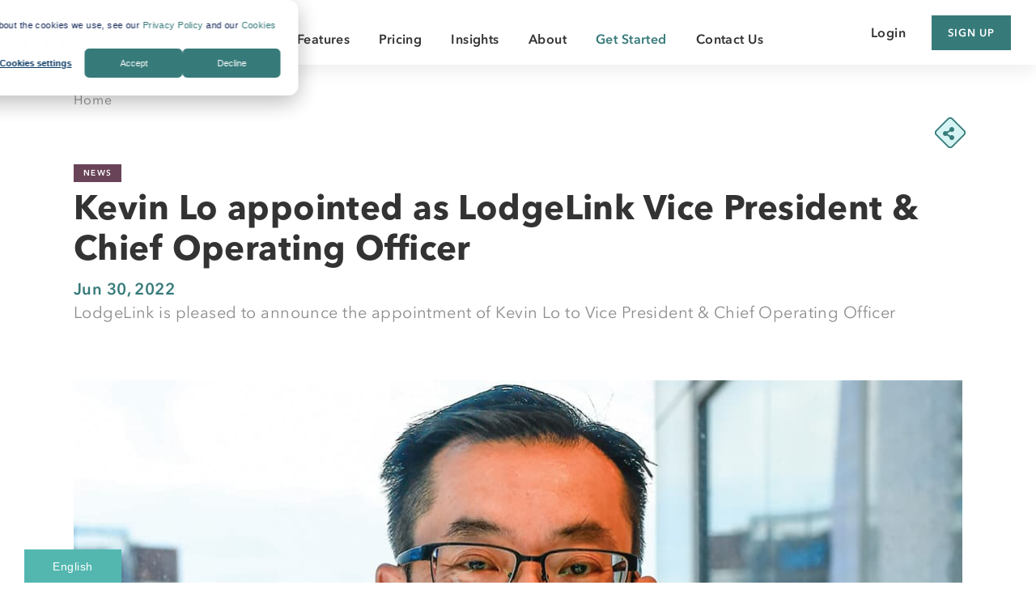

--- FILE ---
content_type: text/html; charset=utf-8
request_url: https://www.lodgelink.com/lodgelink-library/kevin-lo-appointed-as-lodgelink-vice-president-chief-operating-officer/
body_size: 15350
content:


<!DOCTYPE html>
<html lang="en-ca"
    xml:lang="en-ca" dir="ltr">

<head>
    <meta charset="utf-8" />
    <meta name="viewport" content="width=device-width, initial-scale=1.0">
    <title>Leadership Update: Kevin Lo Named VP &amp; COO | LodgeLink</title>

    <link rel="preload" href="/styles/scss/fonts/avenir-next/AvenirNextLTPro-Bold.otf" as="font" type="font/woff2"
        crossorigin>
    <link rel="preload" href="/styles/scss/fonts/avenir-next-lt-pro/avenir-next-lt-pro-medium.woff2" as="font"
        type="font/woff2" crossorigin>
    <link rel="preload" href="/styles/scss/fonts/avenir-next-lt-pro/avenir-next-lt-pro-demi.woff2" as="font"
        type="font/woff2" crossorigin>
    <link rel="preload" href="/styles/scss/fonts/avenir-next-lt-pro/avenir-next-lt-pro-regular.woff2" as="font"
        type="font/woff2" crossorigin>
    <link rel="preload" href="/styles/scss/fonts/font-awesome/webfonts/fa-solid-900.woff2" as="font" type="font/woff2"
        crossorigin>
    <link rel="preload" href="/styles/scss/fonts/font-awesome/webfonts/fa-brands-400.woff2" as="font" type="font/woff2"
        crossorigin>

        <link href="/Lodgelink/media/dev/logos/Favicon.png?ext=.png" type="image/ico" rel="shortcut icon" />
        <link href="/Lodgelink/media/dev/logos/Favicon.png?ext=.png" type="image/ico" rel="icon" />
      <meta name="description" content="LodgeLink announces Kevin Lo as Vice President and COO. Explore how his leadership strengthens workforce travel operations and platform innovation." />

<meta property="og:title" content="Kevin Lo appointed as LodgeLink Vice President &amp; Chief Operating Officer" />
<meta property="og:type" content="website" />
<meta property="og:url" content="https://www.lodgelink.com/lodgelink-library/kevin-lo-appointed-as-lodgelink-vice-president-chi/" />
<meta property="og:image" content="https://www.lodgelink.com/Lodgelink/media/CMS-Navigation/Resources/LodgeLink%20Library/Kevin%20Lo%20announcement/Kevin-Lo-Anouncement.jpg?ext=.jpg" />
<meta property="og:description" content="LodgeLink announces Kevin Lo as Vice President and COO. Explore how his leadership strengthens workforce travel operations and platform innovation." />
<meta property="og:locale" content="en-CA" />
<link rel="canonical" href="https://www.lodgelink.com/lodgelink-library/kevin-lo-appointed-as-lodgelink-vice-president-chief-operating-officer/" />
<link rel="alternate" href="https://www.lodgelink.com/en-au/lodgelink-library/kevin-lo-appointed-as-lodgelink-vice-president-chief-operating-officer" hreflang="en-AU" />

<script type="application/ld+json">
  {
    "@context": "http://schema.org",
    "@type": "LocalBusiness",
    "name": "Lodgelink",
    "description": "",
    "image": "https://www.lodgelink.com/Lodgelink/media/CMS-Navigation/Resources/LodgeLink%20Library/Kevin%20Lo%20announcement/Kevin-Lo-Anouncement.jpg?ext=.jpg",
    "logo": "https://www.lodgelink.com/getmedia/4b149e7a-17b0-458f-bd33-fcdfb5897e8a/Lodge-Link-Logo-COLOUR-SPOT.png?width=250&amp;height=78&amp;ext=.png",
    "url": "https://www.lodgelink.com/",
    "telephone": "1-844-590-5465",
    "sameAs": ["https://www.linkedin.com/company/lodgelink/?originalSubdomain=in","https://www.facebook.com/LodgeLink/","https://twitter.com/LodgeLink","https://www.instagram.com/lodgelink/?hl=en"],
    "address": {
        "@type": "PostalAddress",
        "streetAddress": "",
        "addressLocality": "",
        "postalCode": "",
        "addressCountry": ""
    }
  }
</script>





<!-- Google Tag Manager -->
<script>(function(w,d,s,l,i){w[l]=w[l]||[];w[l].push({'gtm.start':
new Date().getTime(),event:'gtm.js'});var f=d.getElementsByTagName(s)[0],
j=d.createElement(s),dl=l!='dataLayer'?'&l='+l:'';j.async=true;j.src=
'https://www.googletagmanager.com/gtm.js?id='+i+dl;f.parentNode.insertBefore(j,f);
})(window,document,'script','dataLayer','GTM-MKDD5CW');</script>
<!-- End Google Tag Manager -->

<!-- Facebook Pixel Code -->
<script>
  !function(f,b,e,v,n,t,s)
  {if(f.fbq)return;n=f.fbq=function(){n.callMethod?
  n.callMethod.apply(n,arguments):n.queue.push(arguments)};
  if(!f._fbq)f._fbq=n;n.push=n;n.loaded=!0;n.version='2.0';
  n.queue=[];t=b.createElement(e);t.async=!0;
  t.src=v;s=b.getElementsByTagName(e)[0];
  s.parentNode.insertBefore(t,s)}(window, document,'script',
  'https://connect.facebook.net/en_US/fbevents.js');
  fbq('init', '1014106002265347');
  fbq('track', 'PageView');
</script>
<noscript><img height="1" width="1" style="display:none"
  src="https://www.facebook.com/tr?id=1014106002265347&ev=PageView&noscript=1"
/></noscript>
<!-- End Facebook Pixel Code -->

<!-- Google Tag Manager (3rd party vender) -->
<script>(function(w,d,s,l,i){w[l]=w[l]||[];w[l].push({'gtm.start':
new Date().getTime(),event:'gtm.js'});var f=d.getElementsByTagName(s)[0],
j=d.createElement(s),dl=l!='dataLayer'?'&l='+l:'';j.async=true;j.src=
'https://www.googletagmanager.com/gtm.js?id='+i+dl;f.parentNode.insertBefore(j,f)<https://can01.safelinks.protection.outlook.com/?url=https%3A%2F%2Fwww.googletagmanager.com%2Fgtm.js%3Fid%3D%27%2Bi%2Bdl%3Bf.parentNode.insertBefore(j%2Cf)&data=05%7C01%7Clmendes%40lodgelink.com%7C5cf46fe36fe84f4c982208db259d9ea7%7C55ce8f482d7f452fb1aee923c41d75d9%7C1%7C0%7C638145131158381109%7CUnknown%7CTWFpbGZsb3d8eyJWIjoiMC4wLjAwMDAiLCJQIjoiV2luMzIiLCJBTiI6Ik1haWwiLCJXVCI6Mn0%3D%7C3000%7C%7C%7C&sdata=ay2qW%2BuTB7GXIahmVLZ4GpeGdS2wpivNZSGYHKuYwjw%3D&reserved=0>;
})(window,document,'script','dataLayer','GTM-K5WRDFQ');</script>
<!-- End Google Tag Manager -->

    <link href="/Content/css?v=LyhIzQd1qUBg-ODgdJEaTm86ZPUI7gmAeJulq3eJXtw1" rel="stylesheet" fetchpriority="low" />

    



</head>

<body class="">
<!-- Google Tag Manager (noscript) -->
<noscript><iframe src="https://www.googletagmanager.com/ns.html?id=GTM-MKDD5CW"
height="0" width="0" style="display:none;visibility:hidden"></iframe></noscript>
<!-- End Google Tag Manager (noscript) -->

<!-- Google Tag Manager (noscript) (3rd party vendor) -->
<noscript><iframe src="https://www.googletagmanager.com/ns.html?id=GTM-K5WRDFQ<https://can01.safelinks.protection.outlook.com/?url=https%3A%2F%2Fwww.googletagmanager.com%2Fns.html%3Fid%3DGTM-K5WRDFQ&data=05%7C01%7Clmendes%40lodgelink.com%7C5cf46fe36fe84f4c982208db259d9ea7%7C55ce8f482d7f452fb1aee923c41d75d9%7C1%7C0%7C638145131158381109%7CUnknown%7CTWFpbGZsb3d8eyJWIjoiMC4wLjAwMDAiLCJQIjoiV2luMzIiLCJBTiI6Ik1haWwiLCJXVCI6Mn0%3D%7C3000%7C%7C%7C&sdata=vjG%2FQv8kk60%2BwAZQbgyM7irpkLa%2B%2BDCdBv%2BhDGSM71M%3D&reserved=0>"
height="0" width="0" style="display:none;visibility:hidden"></iframe></noscript>
<!-- End Google Tag Manager (noscript) -->
    <header class="sticky" data-ktc-search-exclude>
  <nav class="navbar navbar-expand-lg d-none d-lg-flex">

      <a class="navbar-brand" href="/" title="Home">
          <img src="/CMS/Lodgelink/media/dev/logos/lodgelink-logo.svg" class="img-fluid" alt="Lodgelink logo" title="Home">
      </a>

    <div class="collapse navbar-collapse align-item-end">
        <ul class="navbar-nav">

                <li class="nav-item active has-full-width-menu">

                        <div class="nav-link ">
                            Who We Help
                        </div>

                        <div class="sub-menu-full-width">
                            <ul>
                                                                            <li class="column-item">
                                                <div class="column-menu">
                                                    <ul class="">
                                                            <li class="nav-item active menu-column-name">
                                                                    <div class="nav-link" title="By Function:">By Function:</div>
                                                            </li>
                                                            <li class="nav-item  ">
                                                                    <a class="nav-link" href="https://www.lodgelink.com/operations-field-supervisors/" title="Operations " target="_blank"><span>Operations </span></a>
                                                            </li>
                                                            <li class="nav-item  ">
                                                                    <a class="nav-link" href="https://www.lodgelink.com/travel-managers/" title="Travel Managers" target="_self"><span>Travel Managers</span></a>
                                                            </li>
                                                            <li class="nav-item  ">
                                                                    <a class="nav-link" href="https://www.lodgelink.com/finance-and-procurement/" title="Finance and Procurement" target="_self"><span>Finance and Procurement</span></a>
                                                            </li>
                                                            <li class="nav-item  ">
                                                                    <a class="nav-link" href="https://www.lodgelink.com/crew-travellers/" title="Crew Travellers" target="_self"><span>Crew Travellers</span></a>
                                                            </li>
                                                            <li class="nav-item  ">
                                                                    <a class="nav-link" href="https://www.lodgelink.com/suppliers/" title="Suppliers" target="_self"><span>Suppliers</span></a>
                                                            </li>
                                                    </ul>
                                                </div>
                                            </li>
                                            <li class="column-item">
                                                <div class="column-menu">
                                                    <ul class="">
                                                            <li class="nav-item active menu-column-name">
                                                                    <div class="nav-link" title="By Industry:">By Industry:</div>
                                                            </li>
                                                            <li class="nav-item  ">
                                                                    <a class="nav-link" href="https://www.lodgelink.com/industries/energy-sector-solutions/" title="Energy" target="_self"><span>Energy</span></a>
                                                            </li>
                                                            <li class="nav-item  ">
                                                                    <a class="nav-link" href="https://www.lodgelink.com/industries/utility-crews/" title="Utilities" target="_self"><span>Utilities</span></a>
                                                            </li>
                                                            <li class="nav-item  ">
                                                                    <a class="nav-link" href="https://www.lodgelink.com/industries/construction-crews/" title="Construction" target="_self"><span>Construction</span></a>
                                                            </li>
                                                            <li class="nav-item  ">
                                                                    <a class="nav-link" href="https://www.lodgelink.com/industries/transportation-crews/" title="Transportation" target="_self"><span>Transportation</span></a>
                                                            </li>
                                                            <li class="nav-item  ">
                                                                    <a class="nav-link" href="https://www.lodgelink.com/industries/emergency-services/" title="Emergency Services" target="_self"><span>Emergency Services</span></a>
                                                            </li>
                                                    </ul>
                                                </div>
                                            </li>
                            </ul>
                        </div>
                </li>
                <li class="nav-item active has-full-width-menu">

                        <div class="nav-link ">
                            Features
                        </div>

                        <div class="sub-menu-full-width">
                            <ul>
                                                                            <li class="column-item">
                                                <div class="column-menu">
                                                    <ul class="">
                                                            <li class="nav-item active menu-column-name">
                                                                    <div class="nav-link" title="Platform:">Platform:</div>
                                                            </li>
                                                            <li class="nav-item  ">
                                                                    <a class="nav-link" href="https://www.lodgelink.com/features/reduce-search-time/" title="Reduce Search Time" target="_self"><span>Reduce Search Time</span></a>
                                                            </li>
                                                            <li class="nav-item  ">
                                                                    <a class="nav-link" href="https://www.lodgelink.com/features/dynamic-crew-scheduling/" title="Dynamic Crew Scheduling" target="_self"><span>Dynamic Crew Scheduling</span></a>
                                                            </li>
                                                            <li class="nav-item  ">
                                                                    <a class="nav-link" href="https://www.lodgelink.com/features/simplify-payments/" title="Simplify Payments" target="_self"><span>Simplify Payments</span></a>
                                                            </li>
                                                            <li class="nav-item  ">
                                                                    <a class="nav-link" href="https://www.lodgelink.com/features/powerful-reporting/" title="Powerful Reporting" target="_self"><span>Powerful Reporting</span></a>
                                                            </li>
                                                            <li class="nav-item  ">
                                                                    <a class="nav-link" href="https://www.lodgelink.com/features/247-support/" title="24/7 Support" target="_self"><span>24/7 Support</span></a>
                                                            </li>
                                                            <li class="nav-item  ">
                                                                    <a class="nav-link" href="https://www.lodgelink.com/features/flexiblebookings/" title="Flexible Bookings" target="_blank"><span>Flexible Bookings</span></a>
                                                            </li>
                                                            <li class="nav-item  ">
                                                                    <a class="nav-link" href="https://www.lodgelink.com/lodgelink-mobile-app/" title="Mobile App" target="_self"><span>Mobile App</span></a>
                                                            </li>
                                                    </ul>
                                                </div>
                                            </li>
                                            <li class="column-item">
                                                <div class="column-menu">
                                                    <ul class="">
                                                            <li class="nav-item active menu-column-name">
                                                                    <div class="nav-link" title="Services:">Services:</div>
                                                            </li>
                                                            <li class="nav-item  ">
                                                                    <a class="nav-link" href="https://www.lodgelink.com/features/air-ground-transportation/" title="Air &amp; Ground Transportation" target="_self"><span>Air &amp; Ground Transportation</span></a>
                                                            </li>
                                                            <li class="nav-item  ">
                                                                    <a class="nav-link" href="https://www.lodgelink.com/specialized-bookings/" title="Specialized Bookings" target="_self"><span>Specialized Bookings</span></a>
                                                            </li>
                                                            <li class="nav-item  ">
                                                                    <a class="nav-link" href="https://www.lodgelink.com/features/duty-of-care/" title="Duty of Care" target="_self"><span>Duty of Care</span></a>
                                                            </li>
                                                    </ul>
                                                </div>
                                            </li>
                            </ul>
                        </div>
                </li>
                <li class="nav-item  ">

                        <div class="nav-link ">
                            Pricing
                        </div>

                            <div class="sub-menu">
                                <div>
                                        <ul>
                                                <li class="nav-item ">
                                                    <a class="nav-link" href="https://www.lodgelink.com/pricing/" title="What&#39;s Included" target="_self"><span>What&#39;s Included</span></a>
                                                </li>
                                                <li class="nav-item ">
                                                    <a class="nav-link" href="https://www.lodgelink.com/calculate-savings/" title="Calculate Savings" target="_self"><span>Calculate Savings</span></a>
                                                </li>
                                        </ul>

                                </div>
                            </div>
                </li>
                <li class="nav-item  ">

                        <div class="nav-link ">
                            Insights
                        </div>

                            <div class="sub-menu">
                                <div>
                                        <ul>
                                                <li class="nav-item ">
                                                    <a class="nav-link" href="https://www.lodgelink.com/lodgelink-library/what-is-workforce-travel/" title="What is Workforce Travel?" target="_self"><span>What is Workforce Travel?</span></a>
                                                </li>
                                                <li class="nav-item ">
                                                    <a class="nav-link" href="https://www.lodgelink.com/why-lodgelink/" title="Why LodgeLink?" target="_self"><span>Why LodgeLink?</span></a>
                                                </li>
                                                <li class="nav-item ">
                                                    <a class="nav-link" href="https://www.lodgelink.com/lodgelink-library/" title="LodgeLink Library" target="_self"><span>LodgeLink Library</span></a>
                                                </li>
                                                <li class="nav-item ">
                                                    <a class="nav-link" href="https://www.lodgelink.com/ourpropertynetwork/" title="Our Property Network" target="_self"><span>Our Property Network</span></a>
                                                </li>
                                                <li class="nav-item ">
                                                    <a class="nav-link" href="https://www.lodgelink.com/lodgelinktestimonials/" title="LodgeLink Testimonials " target="_blank"><span>LodgeLink Testimonials </span></a>
                                                </li>
                                        </ul>

                                </div>
                            </div>
                </li>
                <li class="nav-item  ">

                        <div class="nav-link ">
                            About
                        </div>

                            <div class="sub-menu">
                                <div>
                                        <ul>
                                                <li class="nav-item ">
                                                    <a class="nav-link" href="https://www.lodgelink.com/who-we-are/" title="Who We Are" target="_self"><span>Who We Are</span></a>
                                                </li>
                                                <li class="nav-item ">
                                                    <a class="nav-link" href="https://www.lodgelink.com/careers/" title="Careers" target="_self"><span>Careers</span></a>
                                                </li>
                                        </ul>

                                </div>
                            </div>
                </li>
                <li class="nav-item  ">

                        <a class="nav-link alt" href="/get-a-demo/" target="_self">
                            Get Started
                        </a>

                </li>
                <li class="nav-item  ">

                        <div class="nav-link ">
                            Contact Us
                        </div>

                            <div class="sub-menu">
                                <div>
                                        <ul>
                                                <li class="nav-item ">
                                                    <a class="nav-link" href="https://www.lodgelink.com/becoming-a-customer/" title="Becoming a Customer" target="_self"><span>Becoming a Customer</span></a>
                                                </li>
                                                <li class="nav-item ">
                                                    <a class="nav-link" href="https://www.lodgelink.com/becoming-a-supplier/" title="Becoming a Supplier" target="_self"><span>Becoming a Supplier</span></a>
                                                </li>
                                                <li class="nav-item ">
                                                    <a class="nav-link" href="https://www.lodgelink.com/contact-us/" title="Our Offices" target="_self"><span>Our Offices</span></a>
                                                </li>
                                        </ul>

                                </div>
                            </div>
                </li>
        </ul>
      <div class="right-side ml-auto">

          <a class="nav-link" target="_self" href="https://app.lodgelink.com/" type="button">
            Login
          </a>
          <a class="btn btn-primary btn-login" target="_blank" href="https://app.lodgelink.com/en/onboarding/onboarding-options-public/" type="button">
            Sign Up
          </a>

        
      </div>
    </div>
  </nav>

  <nav class="navbar bg-white d-lg-none">
    <button class="navbar-toggler collapsed" type="button" data-toggle="collapse" data-target="#navbarSupportedContent" aria-controls="navbarSupportedContent" aria-expanded="false" aria-label="Toggle navigation">
      <span class="d-none d-sm-block">Menu</span>
      <span class="navbar-toggler-icon">
        <div></div>
      </span>
    </button>
    <div class="navbar-brand">
      <a class="navbar-logo" href="/"><img src="/CMS/Lodgelink/media/dev/logos/lodgelink-logo.svg" class="img-fluid" alt="Lodgelink logo" title="Home" /></a>
    </div>

    
    <div class="collapse navbar-collapse align-item-end" id="navbarSupportedContent">
      <div class="container-fluid px-0">
        <div class="row">
          <div class="col-lg-8">

            <div class="left-side">
              <div class="header-top-section">
                <div class="close">
                  Close
                </div>
                
              </div>
                <div class="header-menu">

                    <div class="header-menu-section">


                            <div class="nav-link " type="button" data-toggle="collapse" href="#collapse_33580153" role="button" aria-expanded="false" aria-controls="collapse_33580153">
                                Who We Help
                            </div>

                                <ul class="collapse d-sm-none" id="collapse_33580153">
                                                                                        <li class="menu-column-name">
                                                            <div title="By Function:">By Function:</div>
                                                    </li>
                                                    <li class="">
                                                            <a href="https://www.lodgelink.com/operations-field-supervisors/" title="Operations " target="_blank"><span>Operations </span></a>
                                                    </li>
                                                    <li class="">
                                                            <a href="https://www.lodgelink.com/travel-managers/" title="Travel Managers" target="_self"><span>Travel Managers</span></a>
                                                    </li>
                                                    <li class="">
                                                            <a href="https://www.lodgelink.com/finance-and-procurement/" title="Finance and Procurement" target="_self"><span>Finance and Procurement</span></a>
                                                    </li>
                                                    <li class="">
                                                            <a href="https://www.lodgelink.com/crew-travellers/" title="Crew Travellers" target="_self"><span>Crew Travellers</span></a>
                                                    </li>
                                                    <li class="">
                                                            <a href="https://www.lodgelink.com/suppliers/" title="Suppliers" target="_self"><span>Suppliers</span></a>
                                                    </li>
                                                    <li class="menu-column-name">
                                                            <div title="By Industry:">By Industry:</div>
                                                    </li>
                                                    <li class="">
                                                            <a href="https://www.lodgelink.com/industries/energy-sector-solutions/" title="Energy" target="_self"><span>Energy</span></a>
                                                    </li>
                                                    <li class="">
                                                            <a href="https://www.lodgelink.com/industries/utility-crews/" title="Utilities" target="_self"><span>Utilities</span></a>
                                                    </li>
                                                    <li class="">
                                                            <a href="https://www.lodgelink.com/industries/construction-crews/" title="Construction" target="_self"><span>Construction</span></a>
                                                    </li>
                                                    <li class="">
                                                            <a href="https://www.lodgelink.com/industries/transportation-crews/" title="Transportation" target="_self"><span>Transportation</span></a>
                                                    </li>
                                                    <li class="">
                                                            <a href="https://www.lodgelink.com/industries/emergency-services/" title="Emergency Services" target="_self"><span>Emergency Services</span></a>
                                                    </li>
                                </ul>
                                <ul class="d-none d-sm-block">

                                                    <li class="menu-column-name">
                                                            <div title="By Function:">By Function:</div>
                                                    </li>
                                                    <li class="">
                                                            <a href="https://www.lodgelink.com/operations-field-supervisors/" title="Operations " target="_blank"><span>Operations </span></a>
                                                    </li>
                                                    <li class="">
                                                            <a href="https://www.lodgelink.com/travel-managers/" title="Travel Managers" target="_self"><span>Travel Managers</span></a>
                                                    </li>
                                                    <li class="">
                                                            <a href="https://www.lodgelink.com/finance-and-procurement/" title="Finance and Procurement" target="_self"><span>Finance and Procurement</span></a>
                                                    </li>
                                                    <li class="">
                                                            <a href="https://www.lodgelink.com/crew-travellers/" title="Crew Travellers" target="_self"><span>Crew Travellers</span></a>
                                                    </li>
                                                    <li class="">
                                                            <a href="https://www.lodgelink.com/suppliers/" title="Suppliers" target="_self"><span>Suppliers</span></a>
                                                    </li>
                                                    <li class="menu-column-name">
                                                            <div title="By Industry:">By Industry:</div>
                                                    </li>
                                                    <li class="">
                                                            <a href="https://www.lodgelink.com/industries/energy-sector-solutions/" title="Energy" target="_self"><span>Energy</span></a>
                                                    </li>
                                                    <li class="">
                                                            <a href="https://www.lodgelink.com/industries/utility-crews/" title="Utilities" target="_self"><span>Utilities</span></a>
                                                    </li>
                                                    <li class="">
                                                            <a href="https://www.lodgelink.com/industries/construction-crews/" title="Construction" target="_self"><span>Construction</span></a>
                                                    </li>
                                                    <li class="">
                                                            <a href="https://www.lodgelink.com/industries/transportation-crews/" title="Transportation" target="_self"><span>Transportation</span></a>
                                                    </li>
                                                    <li class="">
                                                            <a href="https://www.lodgelink.com/industries/emergency-services/" title="Emergency Services" target="_self"><span>Emergency Services</span></a>
                                                    </li>

                                </ul>
                    </div>
                    <div class="header-menu-section">


                            <div class="nav-link " type="button" data-toggle="collapse" href="#collapse_34506143" role="button" aria-expanded="false" aria-controls="collapse_34506143">
                                Features
                            </div>

                                <ul class="collapse d-sm-none" id="collapse_34506143">
                                                                                        <li class="menu-column-name">
                                                            <div title="Platform:">Platform:</div>
                                                    </li>
                                                    <li class="">
                                                            <a href="https://www.lodgelink.com/features/reduce-search-time/" title="Reduce Search Time" target="_self"><span>Reduce Search Time</span></a>
                                                    </li>
                                                    <li class="">
                                                            <a href="https://www.lodgelink.com/features/dynamic-crew-scheduling/" title="Dynamic Crew Scheduling" target="_self"><span>Dynamic Crew Scheduling</span></a>
                                                    </li>
                                                    <li class="">
                                                            <a href="https://www.lodgelink.com/features/simplify-payments/" title="Simplify Payments" target="_self"><span>Simplify Payments</span></a>
                                                    </li>
                                                    <li class="">
                                                            <a href="https://www.lodgelink.com/features/powerful-reporting/" title="Powerful Reporting" target="_self"><span>Powerful Reporting</span></a>
                                                    </li>
                                                    <li class="">
                                                            <a href="https://www.lodgelink.com/features/247-support/" title="24/7 Support" target="_self"><span>24/7 Support</span></a>
                                                    </li>
                                                    <li class="">
                                                            <a href="https://www.lodgelink.com/features/flexiblebookings/" title="Flexible Bookings" target="_blank"><span>Flexible Bookings</span></a>
                                                    </li>
                                                    <li class="">
                                                            <a href="https://www.lodgelink.com/lodgelink-mobile-app/" title="Mobile App" target="_self"><span>Mobile App</span></a>
                                                    </li>
                                                    <li class="menu-column-name">
                                                            <div title="Services:">Services:</div>
                                                    </li>
                                                    <li class="">
                                                            <a href="https://www.lodgelink.com/features/air-ground-transportation/" title="Air &amp; Ground Transportation" target="_self"><span>Air &amp; Ground Transportation</span></a>
                                                    </li>
                                                    <li class="">
                                                            <a href="https://www.lodgelink.com/specialized-bookings/" title="Specialized Bookings" target="_self"><span>Specialized Bookings</span></a>
                                                    </li>
                                                    <li class="">
                                                            <a href="https://www.lodgelink.com/features/duty-of-care/" title="Duty of Care" target="_self"><span>Duty of Care</span></a>
                                                    </li>
                                </ul>
                                <ul class="d-none d-sm-block">

                                                    <li class="menu-column-name">
                                                            <div title="Platform:">Platform:</div>
                                                    </li>
                                                    <li class="">
                                                            <a href="https://www.lodgelink.com/features/reduce-search-time/" title="Reduce Search Time" target="_self"><span>Reduce Search Time</span></a>
                                                    </li>
                                                    <li class="">
                                                            <a href="https://www.lodgelink.com/features/dynamic-crew-scheduling/" title="Dynamic Crew Scheduling" target="_self"><span>Dynamic Crew Scheduling</span></a>
                                                    </li>
                                                    <li class="">
                                                            <a href="https://www.lodgelink.com/features/simplify-payments/" title="Simplify Payments" target="_self"><span>Simplify Payments</span></a>
                                                    </li>
                                                    <li class="">
                                                            <a href="https://www.lodgelink.com/features/powerful-reporting/" title="Powerful Reporting" target="_self"><span>Powerful Reporting</span></a>
                                                    </li>
                                                    <li class="">
                                                            <a href="https://www.lodgelink.com/features/247-support/" title="24/7 Support" target="_self"><span>24/7 Support</span></a>
                                                    </li>
                                                    <li class="">
                                                            <a href="https://www.lodgelink.com/features/flexiblebookings/" title="Flexible Bookings" target="_blank"><span>Flexible Bookings</span></a>
                                                    </li>
                                                    <li class="">
                                                            <a href="https://www.lodgelink.com/lodgelink-mobile-app/" title="Mobile App" target="_self"><span>Mobile App</span></a>
                                                    </li>
                                                    <li class="menu-column-name">
                                                            <div title="Services:">Services:</div>
                                                    </li>
                                                    <li class="">
                                                            <a href="https://www.lodgelink.com/features/air-ground-transportation/" title="Air &amp; Ground Transportation" target="_self"><span>Air &amp; Ground Transportation</span></a>
                                                    </li>
                                                    <li class="">
                                                            <a href="https://www.lodgelink.com/specialized-bookings/" title="Specialized Bookings" target="_self"><span>Specialized Bookings</span></a>
                                                    </li>
                                                    <li class="">
                                                            <a href="https://www.lodgelink.com/features/duty-of-care/" title="Duty of Care" target="_self"><span>Duty of Care</span></a>
                                                    </li>

                                </ul>
                    </div>
                    <div class="header-menu-section">


                            <div class="nav-link " type="button" data-toggle="collapse" href="#collapse_1658901" role="button" aria-expanded="false" aria-controls="collapse_1658901">
                                Pricing
                            </div>

                                <ul class="collapse d-sm-none" id="collapse_1658901">
                                            <li>
                                                <a href="https://www.lodgelink.com/pricing/" title="What&#39;s Included" target="_self">What&#39;s Included</a>
                                            </li>
                                            <li>
                                                <a href="https://www.lodgelink.com/calculate-savings/" title="Calculate Savings" target="_self">Calculate Savings</a>
                                            </li>


                                </ul>
                                <ul class="d-none d-sm-block">
                                            <li>
                                                <a href="https://www.lodgelink.com/pricing/" title="What&#39;s Included" target="_self">What&#39;s Included</a>
                                            </li>
                                            <li>
                                                <a href="https://www.lodgelink.com/calculate-savings/" title="Calculate Savings" target="_self">Calculate Savings</a>
                                            </li>


                                </ul>
                    </div>
                    <div class="header-menu-section">


                            <div class="nav-link " type="button" data-toggle="collapse" href="#collapse_61379338" role="button" aria-expanded="false" aria-controls="collapse_61379338">
                                Insights
                            </div>

                                <ul class="collapse d-sm-none" id="collapse_61379338">
                                            <li>
                                                <a href="https://www.lodgelink.com/lodgelink-library/what-is-workforce-travel/" title="What is Workforce Travel?" target="_self">What is Workforce Travel?</a>
                                            </li>
                                            <li>
                                                <a href="https://www.lodgelink.com/why-lodgelink/" title="Why LodgeLink?" target="_self">Why LodgeLink?</a>
                                            </li>
                                            <li>
                                                <a href="https://www.lodgelink.com/lodgelink-library/" title="LodgeLink Library" target="_self">LodgeLink Library</a>
                                            </li>
                                            <li>
                                                <a href="https://www.lodgelink.com/ourpropertynetwork/" title="Our Property Network" target="_self">Our Property Network</a>
                                            </li>
                                            <li>
                                                <a href="https://www.lodgelink.com/lodgelinktestimonials/" title="LodgeLink Testimonials " target="_blank">LodgeLink Testimonials </a>
                                            </li>


                                </ul>
                                <ul class="d-none d-sm-block">
                                            <li>
                                                <a href="https://www.lodgelink.com/lodgelink-library/what-is-workforce-travel/" title="What is Workforce Travel?" target="_self">What is Workforce Travel?</a>
                                            </li>
                                            <li>
                                                <a href="https://www.lodgelink.com/why-lodgelink/" title="Why LodgeLink?" target="_self">Why LodgeLink?</a>
                                            </li>
                                            <li>
                                                <a href="https://www.lodgelink.com/lodgelink-library/" title="LodgeLink Library" target="_self">LodgeLink Library</a>
                                            </li>
                                            <li>
                                                <a href="https://www.lodgelink.com/ourpropertynetwork/" title="Our Property Network" target="_self">Our Property Network</a>
                                            </li>
                                            <li>
                                                <a href="https://www.lodgelink.com/lodgelinktestimonials/" title="LodgeLink Testimonials " target="_blank">LodgeLink Testimonials </a>
                                            </li>


                                </ul>
                    </div>
                    <div class="header-menu-section">


                            <div class="nav-link " type="button" data-toggle="collapse" href="#collapse_56443000" role="button" aria-expanded="false" aria-controls="collapse_56443000">
                                About
                            </div>

                                <ul class="collapse d-sm-none" id="collapse_56443000">
                                            <li>
                                                <a href="https://www.lodgelink.com/who-we-are/" title="Who We Are" target="_self">Who We Are</a>
                                            </li>
                                            <li>
                                                <a href="https://www.lodgelink.com/careers/" title="Careers" target="_self">Careers</a>
                                            </li>


                                </ul>
                                <ul class="d-none d-sm-block">
                                            <li>
                                                <a href="https://www.lodgelink.com/who-we-are/" title="Who We Are" target="_self">Who We Are</a>
                                            </li>
                                            <li>
                                                <a href="https://www.lodgelink.com/careers/" title="Careers" target="_self">Careers</a>
                                            </li>


                                </ul>
                    </div>
                    <div class="header-menu-section">


                            <a class="nav-link alt" href="/get-a-demo/" target="_self">
                                Get Started
                            </a>

                    </div>
                    <div class="header-menu-section">


                            <div class="nav-link " type="button" data-toggle="collapse" href="#collapse_8016229" role="button" aria-expanded="false" aria-controls="collapse_8016229">
                                Contact Us
                            </div>

                                <ul class="collapse d-sm-none" id="collapse_8016229">
                                            <li>
                                                <a href="https://www.lodgelink.com/becoming-a-customer/" title="Becoming a Customer" target="_self">Becoming a Customer</a>
                                            </li>
                                            <li>
                                                <a href="https://www.lodgelink.com/becoming-a-supplier/" title="Becoming a Supplier" target="_self">Becoming a Supplier</a>
                                            </li>
                                            <li>
                                                <a href="https://www.lodgelink.com/contact-us/" title="Our Offices" target="_self">Our Offices</a>
                                            </li>


                                </ul>
                                <ul class="d-none d-sm-block">
                                            <li>
                                                <a href="https://www.lodgelink.com/becoming-a-customer/" title="Becoming a Customer" target="_self">Becoming a Customer</a>
                                            </li>
                                            <li>
                                                <a href="https://www.lodgelink.com/becoming-a-supplier/" title="Becoming a Supplier" target="_self">Becoming a Supplier</a>
                                            </li>
                                            <li>
                                                <a href="https://www.lodgelink.com/contact-us/" title="Our Offices" target="_self">Our Offices</a>
                                            </li>


                                </ul>
                    </div>

                </div>
              <div class="header-bottom">
                

                  <a class="nav-link text-center" href="https://app.lodgelink.com/" type="button" target="_self">
                    Login
                  </a>
                  <a class="btn btn-primary btn-login" href="https://app.lodgelink.com/en/onboarding/onboarding-options-public/" type="button" target="_blank">
                    Sign Up
                  </a>
              </div>


            </div>
          </div>

        </div>
      </div>
    </div>
  </nav>
</header>

<!-- END: HEADER (NAVBAR)-->

    <main>
        


<div class="container-fluid body-content">
    <div class="row">
        <div class="full-width-content page-news-item">
<div class="breadcrumb-container">
  <nav aria-label="breadcrumb" class="breadcrumbs-wrapper">
    <ol class="breadcrumb">
      <li class="breadcrumb-item">
        <a href="/">Home</a>
      </li>
    </ol>
  </nav>
</div>
            <div class="page-section section-one-column pt-3 no-padding-bottom">

                <div class="page-section-inner">
                    <div class="row">
                        <div class="col">
                            <div class="widget widget-text text-dark">

                                <div class="category-sticker" style="background-color: #694459; color: #ffffff">
                                    News
                                </div>

                                <div class="media-sticker">
                                    
                                </div>

                                <h1 class="title">
                                    Kevin Lo appointed as LodgeLink Vice President &amp; Chief Operating Officer
                                </h1>

                                <div class="description news">
                                    <div class="date">
                                        Jun 30, 2022
                                    </div>
                                    <div>
                                        LodgeLink is pleased to announce the appointment of Kevin Lo to Vice President &amp; Chief Operating Officer<br />
&nbsp;
                                    </div>
                                </div>

                                
                                <button type="button" class="btn-share-alt" aria-label="Share this page" data-popover-html-target="#shareContent" data-popover-root-class="popover-share">
                                    <i class="fas fa-share-alt" aria-hidden="true" title="Share this page"></i>
                                </button>

                                

                            </div>

                        </div>
                    </div>


                        <div class="row">
                            <div class="col text-center">
                                <img src="/Lodgelink/media/CMS-Navigation/Resources/LodgeLink%20Library/Kevin%20Lo%20announcement/Kevin-Lo-Anouncement.jpg?ext=.jpg" class="img-fluid" alt="Thumbnail">
                            </div>
                        </div>
                </div>
            </div>

            

<div class="page-section section-one-column
     bg-white
     
     
     
     
     
     none
     none
     "
     
     
     >
  <div class="ie-background">
    <div class="background-color bg-white"></div>
  </div>
  <div class="page-section-inner bg-transparent">
    <div class="row">
      <div class="col">
        

<div class="widget widget-text text-dark carousel-compatible">
  <div class="content-wrapper">



      <div class="description text-left">Kevin Lo has been appointed as Vice President & Chief Operating Officer for LodgeLink.<br />
<br />
Kevin brings a wealth of experience to the position, with 15 years of sell-side equity research experience, ranging from small-cap technology companies to the energy services sector as an equity analyst and head of research. Prior to joining the financial industry, he worked as a customer engineer and software developer.</div>
  </div>
</div>




        <div class="widget widget-text-media first carousel-compatible    ">
            <div class="text-media-container">
                        <div class="img-column c50 center">
                <img class="img-fluid " src="https://www.lodgelink.com/Lodgelink/media/CMS-Navigation/Resources/LodgeLink%20Library/Kevin%20Lo%20announcement/Kevin-Lo_LodgeLink.jpg" alt="Three people play pool in a dimly lit room. A colorful chalk mural on the wall says &quot;Welcome to LodgeLink,&quot; adding a playful, informal vibe.">
                    </div>

                    <div class="text-column text-dark  c50">




            <div class="description"><blockquote>
<p>I’m delighted to be joining the LodgeLink team and working alongside such an enthusiastic and talented group.<br />
<br />
LodgeLink has an amazing platform that helps our clients solve their most difficult workforce travel issues and I hope to contribute to our continued success.<br />
<br />
- Kevin Lo, Vice President & Chief Operating Officer, LodgeLink</p>
</blockquote>
</div>


    </div>

            </div>
        </div>


<div class="widget widget-text text-dark carousel-compatible">
  <div class="content-wrapper">



      <div class="description text-left">Kevin was most recently Co-founder and Managing Partner of Cevian Technologies, now sold to Peloton Computer Enterprises, and Co-Founder and President of Pason Power, now merged with Energy Toolbase. Previously, he led the M&A department of a large publicly traded oilfield technology company.<br />
<br />
He is recognized by APEGA as a Professional Engineer and has received his ICD.D designation from the Institute of Corporate Directors. He holds a B.Sc. in Computer Engineering from the University of Alberta, an MBA from the University of Calgary and has also taught finance at the University of Calgary.<br />
<br />
In his new role with LodgeLink, Kevin will oversee finance, accounting, billing and administration, product management, and marketing.<br />
<br />
Learn more about LodgeLink and <a href="/who-we-are">our leadership team here.</a></div>
  </div>
</div>

      </div>
    </div>
  </div>
</div>


<div class="page-section section-one-column
     bg-light-green
     
     
     
     
     
     none
     none
     "
     
     
     >
  <div class="ie-background">
    <div class="background-color bg-light-green"></div>
  </div>
  <div class="page-section-inner bg-transparent">
    <div class="row">
      <div class="col">
        

<div class="widget widget-cta text-dark d-md-flex text-center">
  <div class="flex-grow-1">

      <h2 class="title">Want to Learn More? </h2>

      <div class="description">LodgeLink is trusted by companies big and small to help make workforce travel easier.</div>
      </div>
    <a class="btn btn-primary d-block d-sm-inline-block mt-md-auto mt-3" href="/why-lodgelink/" target="">Why LodgeLink?</a>

</div>



      </div>
    </div>
  </div>
</div>


        </div>
    </div>

        <div class="row" data-ktc-search-exclude>
            <div class="full-width-content">

                <div class="page-section section-one-column bg-white no-padding-top no-padding-bottom margin-top margin-bottom no-padding-between">
                    <div class="ie-background">
                        <div class="background-color bg-white"></div>
                    </div>
                    <div class="page-section-inner">
                        <div class="row">
                            <div class="col">
                                <div class="widget widget-text text-dark carousel-compatible">
                                    <div class="content-wrapper">

                                        <div class="description">
                                            <hr>
                                            <h4 style="text-align: center; font-weight: 700;">RELATED ARTICLES</h4>
                                            <hr>
                                        </div>
                                    </div>
                                </div>

                            </div>
                        </div>
                    </div>
                </div>
                <div class="page-section section-four-columns bg-white no-padding-top no-padding-between">
                    <div class="ie-background">
                        <div class="background-color bg-white"></div>
                    </div>
                    <div class="page-section-inner">
                        <div class="row">
                                <div class="col-12 col-sm-6 col-md-3">
                                    <a href="https://www.lodgelink.com/lodgelink-library/duty-of-care-in-workforce-travel-keeping-your-crews-safe-and-accountable/" class="news-listing-item widget widget-text-media right carousel-compatible">
                                        <div class="text-media-container">
                                            <div class="img-column c50">
                                                <img class="img-cover" src="/getmedia/f70c00e7-fdb3-4bba-80d4-baeef24495e1/AdobeStock_466977673.jpg?width=1116&amp;height=475&amp;ext=.jpg" alt="Duty of Care in Workforce Travel: Keeping Your Crews Safe and Accountable" title="Duty of Care in Workforce Travel: Keeping Your Crews Safe and Accountable">
                                            </div>

                                            <div class="text-column text-dark has-small-title c50">
                                                    <div class="small-title" style="background-color: #43303B; color: #ffffff">Blog</div>

                                                <div class="title">
                                                    Duty of Care in Workforce Travel: Keeping Your Crews Safe and Accountable
                                                </div>

                                                <div class="description">
                                                        <p class="date">Jan 19, 2026</p>
                                                                                                            <p class="dotdotdot"><!--StartFragment -->Why it&rsquo;s becoming increasingly important to be prepared to manage risk and provide safety and security to your staff in the event of a travel disruption.<!--EndFragment --></p>
                                                </div>
                                            </div>

                                        </div>
                                    </a>

                                </div>
                                <div class="col-12 col-sm-6 col-md-3">
                                    <a href="https://www.lodgelink.com/lodgelink-library/how-to-build-a-crew-travel-policy/" class="news-listing-item widget widget-text-media right carousel-compatible">
                                        <div class="text-media-container">
                                            <div class="img-column c50">
                                                <img class="img-cover" src="/getmedia/611f69c1-356d-4aa4-9d3a-31c8d143784b/Crew-travel-policy.jpg?width=1200&amp;height=600&amp;ext=.jpg" alt="How to Build a Crew Travel Policy for Field Teams (2026 Guide)" title="How to Build a Crew Travel Policy for Field Teams (2026 Guide)">
                                            </div>

                                            <div class="text-column text-dark has-small-title c50">
                                                    <div class="small-title" style="background-color: #43303B; color: #ffffff">Blog</div>

                                                <div class="title">
                                                    How to Build a Crew Travel Policy for Field Teams (2026 Guide)
                                                </div>

                                                <div class="description">
                                                        <p class="date">Dec 29, 2025</p>
                                                                                                            <p class="dotdotdot"><!--StartFragment -->Whether you&rsquo;re revising an outdated travel document or building a crew travel policy from scratch, having a clear, enforceable framework is essential for companies managing field-based teams.</p>
                                                </div>
                                            </div>

                                        </div>
                                    </a>

                                </div>
                                <div class="col-12 col-sm-6 col-md-3">
                                    <a href="https://www.lodgelink.com/lodgelink-library/transforming-workforce-travel-for-nearly-a-decade/" class="news-listing-item widget widget-text-media right carousel-compatible">
                                        <div class="text-media-container">
                                            <div class="img-column c50">
                                                <img class="img-cover" src="/getmedia/fbc38436-0a0f-49a0-8b89-df5fc8abcefd/LodgeLink-2025-Year-End_330x180.jpg?width=330&amp;height=180&amp;ext=.jpg" alt="Transforming Workforce Travel for Nearly a Decade" title="Transforming Workforce Travel for Nearly a Decade">
                                            </div>

                                            <div class="text-column text-dark has-small-title c50">
                                                    <div class="small-title" style="background-color: #43303B; color: #ffffff">Blog</div>

                                                <div class="title">
                                                    Transforming Workforce Travel for Nearly a Decade
                                                </div>

                                                <div class="description">
                                                        <p class="date">Dec 22, 2025</p>
                                                                                                            <p class="dotdotdot"><!--StartFragment -->A Message from Trevor Haynes, CEO, LodgeLink<!--EndFragment --></p>
                                                </div>
                                            </div>

                                        </div>
                                    </a>

                                </div>
                                <div class="col-12 col-sm-6 col-md-3">
                                    <a href="https://www.lodgelink.com/lodgelink-library/workforce-travel-simplified-with-18,000-crew-ready-stays/" class="news-listing-item widget widget-text-media right carousel-compatible">
                                        <div class="text-media-container">
                                            <div class="img-column c50">
                                                <img class="img-cover" src="/getmedia/111af873-a093-4e7c-b316-a0c1dee8ebdf/Platform-GIF.gif?width=1000&amp;height=609&amp;ext=.gif" alt="Workforce Travel Simplified with 18,000+ Crew-Ready Properties" title="Workforce Travel Simplified with 18,000+ Crew-Ready Properties">
                                            </div>

                                            <div class="text-column text-dark has-small-title c50">
                                                    <div class="small-title" style="background-color: #43303B; color: #ffffff">Blog</div>

                                                <div class="title">
                                                    Workforce Travel Simplified with 18,000+ Crew-Ready Properties
                                                </div>

                                                <div class="description">
                                                        <p class="date">Sep 23, 2025</p>
                                                                                                            <p class="dotdotdot"><!--StartFragment --><!--StartFragment -->LodgeLink takes the stress out of booking workforce travel with one platform, thousands of properties and support designed for crews<!--EndFragment --><!--EndFragment --></p>
                                                </div>
                                            </div>

                                        </div>
                                    </a>

                                </div>
                        </div>
                    </div>
                </div>

            </div>
        </div>
</div>

<div id="shareContent" style="background:#fff;" class="lity-hide p-3">
    Share this page

    <div class="pt-3">

        <a href="https://www.facebook.com/sharer/sharer.php?u=https://www.lodgelink.com/lodgelink-library/kevin-lo-appointed-as-lodgelink-vice-president-chief-operating-officer/"
           class="btn btn-facebook"
           target="_blank">
            <i class="fab fa-facebook-f" aria-hidden="true"></i> Share on Facebook
        </a>
        <a href="https://twitter.com/intent/tweet?url=https://www.lodgelink.com/lodgelink-library/kevin-lo-appointed-as-lodgelink-vice-president-chief-operating-officer/&via=lodgelink"
           class="btn btn-twitter"
           target="_blank">
            <i class="fab fa-twitter" aria-hidden="true"></i> Share on Twitter
        </a>
        <a href="https://www.linkedin.com/shareArticle?url=https://www.lodgelink.com/lodgelink-library/kevin-lo-appointed-as-lodgelink-vice-president-chief-operating-officer/&mini=true"
           class="btn btn-linkedin"
           target="_blank">
            <i class="fab fa-linkedin-in" aria-hidden="true"></i> Share on LinkedIn
        </a>
        <a href="mailto:?body=https://www.lodgelink.com/lodgelink-library/kevin-lo-appointed-as-lodgelink-vice-president-chief-operating-officer/"
           class="btn btn-email"
           target="_blank">
            <i class="fas fa-envelope" aria-hidden="true"></i> Share by Email
        </a>
    </div>

</div>

<script>
  const shareButtons = document.querySelectorAll('.mobile-share-button');
      shareButtons.forEach(function (button) {
        button.addEventListener('click', event => {
          if (navigator.share) {
            navigator.share({
              title: 'Kevin Lo appointed as LodgeLink Vice President &amp; Chief Operating Officer',
              url: 'https://www.lodgelink.com/lodgelink-library/kevin-lo-appointed-as-lodgelink-vice-president-chief-operating-officer/'
            }).then(() => {
              //console.log('Thanks for sharing!');
            }).catch(console.error);
            }
            window.logShareContent && window.logShareContent('https://www.lodgelink.com/lodgelink-library/kevin-lo-appointed-as-lodgelink-vice-president-chief-operating-officer/');
        })
      });
</script>
    </main>

    <div id="region-checker-modal" class="modal region-checker-modal" tabindex="-1" role="dialog" 
     data-current-website-country="AU">
    <div class="modal-dialog" role="document">
        <div class="modal-content">
            <div class="modal-body">
                <h2>It looks like you are visiting from Australia</h2>
                <a href="https://www.lodgelink.com/en-au/" title="AU"><img src="/getmedia/d5f462dc-b8b1-455a-870e-e25ed68d3259/Flag_of_Australia.png?width=800&amp;height=400&amp;ext=.png" alt="Visit www.lodgelink.au" title="Visit www.lodgelink.au" width="384" height="207" /> </a>
                <div class="d-inline-block">
                    <a href="https://www.lodgelink.com/en-au/"  title="Visit www.lodgelink.au" class=" btn btn-primary mt-3">Visit www.lodgelink.au <i class="fas fa-arrow-right"></i></a>
                </div>
                <p>
                    <a id="region-checker-continue" href="#" title="Continue on this site" class="grey-link text-decoration-underline">
                        Continue on this site
                    </a>
                </p>
            </div>
        </div>
    </div>
</div>

<script>

    function setCookie(cname, cvalue, exdays) {
        const d = new Date();
        d.setTime(d.getTime() + (exdays * 24 * 60 * 60 * 1000));
        let expires = exdays ? "expires=" + d.toUTCString() : '';
        document.cookie = cname + "=" + cvalue + ";" + expires + ";path=/";
    }

    if (document.readyState === "loading") {
        // Calls the function during the 'DOMContentLoaded' event, after the HTML document has been completely loaded
        document.addEventListener("DOMContentLoaded", function () {
            processRegionChecker();
        });
    } else {
        // Calls the function directly in cases where the widget is rendered dynamically after 'DOMContentLoaded' has occurred
        processRegionChecker();
    }

    function processRegionChecker() {

        var $modal = jQuery('#region-checker-modal');

        if ($modal.length > 0) {
            jQuery.get("https://ipinfo.io", function (response) {

                if (response && response.country) {
                    console.log('region-checker-modal country: ' + response.country);

                    var country = ($modal.attr('data-current-website-country') || '').toLowerCase();
                    var apiCountry = (response.country || '').toLowerCase();
                    console.log(country)
                    console.log(apiCountry)
                    if (country == apiCountry) {
                        $modal.modal('show');
                    } else {
                        //setCookie('BDG_RegionSelected', true, 14);
                        setBdgCookie();
                    }
                }

            }, "jsonp");

            jQuery('#region-checker-continue').click(function (e) {
                e.preventDefault();
                setBdgCookie();
                $modal.modal('hide');

                return false;
            });
        }
    }

    function setBdgCookie() {
        jQuery.get('/api/region/accept/australia', function (response) {
            //jQuery('#region-checker-modal').modal('hide');
        });
    }

</script>

    <footer data-ktc-search-exclude>
  <div class="container-fluid footer-inner">
    <div class="row">
      <div class="col-lg-2 col-12 pb-4">
          <div class="footer-logo">

              <a class="navbar-brand" href="/" title="Home">
                  <img src="/CMS/Lodgelink/media/shared/logo-white.svg" alt="Lodgelink">
              </a>
          </div>
      </div>

      <div class="col-lg-10">
        <div class="footer-nav-columns">
            <div class="footer-nav">
              <div class="links">
                <div class="group-title mb-3">Platform Features</div>
                <ul class="footer-links">
                    <li class="nav-item">
                        <a href="https://www.lodgelink.com/why-lodgelink/" title="Overview" target="_self">Overview</a>
                    </li>
                    <li class="nav-item">
                        <a href="https://www.lodgelink.com/features/reduce-search-time/" title="Reduce Search Time" target="_self">Reduce Search Time</a>
                    </li>
                    <li class="nav-item">
                        <a href="https://www.lodgelink.com/features/dynamic-crew-scheduling/" title="Dynamic Crew Scheduling" target="_self">Dynamic Crew Scheduling</a>
                    </li>
                    <li class="nav-item">
                        <a href="https://www.lodgelink.com/features/simplify-payments/" title="Simplify Payments" target="_self">Simplify Payments</a>
                    </li>
                    <li class="nav-item">
                        <a href="https://www.lodgelink.com/features/powerful-reporting/" title="Powerful Reporting" target="_self">Powerful Reporting</a>
                    </li>

                </ul>
              </div>
            </div>
            <div class="footer-nav">
              <div class="links">
                <div class="group-title mb-3">Important Links</div>
                <ul class="footer-links">
                    <li class="nav-item">
                        <a href="https://www.lodgelink.com/becoming-a-customer/" title="Become a Customer" target="_self">Become a Customer</a>
                    </li>
                    <li class="nav-item">
                        <a href="https://www.lodgelink.com/becoming-a-supplier/" title="Become a Supplier" target="_self">Become a Supplier</a>
                    </li>
                    <li class="nav-item">
                        <a href="https://www.lodgelink.com/savings-calculator/" title="Calculate Savings" target="_self">Calculate Savings</a>
                    </li>
                    <li class="nav-item">
                        <a href="https://www.lodgelink.com/lodgelink-library/" title="Blog" target="_self">Blog</a>
                    </li>
                    <li class="nav-item">
                        <a href="https://www.lodgelink.com/get-a-demo/" title="Request a Demo" target="_self">Request a Demo</a>
                    </li>

                </ul>
              </div>
            </div>
            <div class="footer-nav">
              <div class="links">
                <div class="group-title mb-3">About</div>
                <ul class="footer-links">
                    <li class="nav-item">
                        <a href="https://www.lodgelink.com/who-we-are/" title="Who We Are" target="_self">Who We Are</a>
                    </li>
                    <li class="nav-item">
                        <a href="https://www.lodgelink.com/careers/" title="Careers" target="_self">Careers</a>
                    </li>
                    <li class="nav-item">
                        <a href="https://www.blackdiamondgroup.com/" title="A Black Diamond Group company" target="_blank">A Black Diamond Group company</a>
                    </li>

                    <li class="empty-nav-item"></li>
                    <li class="empty-nav-item"></li>
                </ul>
              </div>
            </div>
            <div class="footer-nav">
              <div class="links">
                <div class="group-title mb-3">Customer Service</div>
                <ul class="footer-links">
                    <li class="nav-item">
                        <a href="tel:1-844-590-5465" title="Toll Free: 1-844-590-5465" target="_self">Toll Free: 1-844-590-5465</a>
                    </li>
                    <li class="nav-item">
                        <a href="https://www.lodgelink.com/contact-us/" title="Contact Us" target="_self">Contact Us</a>
                    </li>

                    <li class="empty-nav-item"></li>
                    <li class="empty-nav-item"></li>
                    <li class="empty-nav-item"></li>
                </ul>
              </div>
            </div>
        </div>
      </div>

    </div>

    <div class="row">
      <div class="col-12 footer-bottom">
        <ul class="footer-social-links d-flex justify-content-center">
            <li>
              <a href="https://in.linkedin.com/company/lodgelink/" title="LinkedIn" target="_blank">
                <i class="fab fa-linkedin-in"></i>
              </a>
            </li>
            <li>
              <a href="https://www.facebook.com/LodgeLink/" title="Facebook" target="_blank">
                <i class="fab fa-facebook-f"></i>
              </a>
            </li>
            <li>
              <a href="https://twitter.com/LodgeLink/" title="Twitter" target="_blank">
                <i class="fab fa-twitter"></i>
              </a>
            </li>
            <li>
              <a href="https://www.instagram.com/lodgelink/?hl=en" title="Instagram" target="_blank">
                <i class="fab fa-instagram"></i>
              </a>
            </li>
        </ul>
      </div>
    </div>
    <div class="row">
      <div class="col">
        <ul class="bottom-links-container text-center">
            <li>
                <span>Copyright &#169;2025 LodgeLink. All rights reserved. </span>

            </li>
            <li>
                <a href="https://bdgl.sharepoint.com/sites/theLink?wa=wsignin1.0" title="Employee Login" target="_blank">
                  Employee Login
                </a>

            </li>
            <li>
                <a href="https://www.lodgelink.com/privacy-policy/" title="Privacy Policy" target="_self">
                  Privacy Policy
                </a>

            </li>
            <li>
                <a href="https://www.lodgelink.com/cookies-policy/" title="Cookies Policy" target="_self">
                  Cookies Policy
                </a>

            </li>
            <li>
                <a href="https://www.lodgelink.com/terms-of-service/" title="Terms of Service" target="_self">
                  Terms of Service
                </a>

            </li>
        </ul>
      </div>
    </div>

  </div>

</footer>


    






    <script src="/scripts/react.production.min.js"></script>
    <script src="/scripts/react-dom.production.min.js"></script>

    <script src="/scripts/build/runtime.js?v=2.0"></script>
    <script src="/scripts/build/vendors.js?v=2.0"></script>
    <script src="/scripts/build/main.js?v=2.0"></script>


<script src="/bundles/scripts?v=GUkvhOih1zgAwTuBLL4wwZST-CCiYL4-K_9ruiZjwCw1"></script>

    <!-- react init goes here-->
    <script></script>


<style>.hbspt-form {
    color: #363434;
}</style>

<!-- Twitter universal website tag code -->
<script>
!function(e,t,n,s,u,a){e.twq||(s=e.twq=function(){s.exe?s.exe.apply(s,arguments):s.queue.push(arguments);
},s.version='1.1',s.queue=[],u=t.createElement(n),u.async=!0,u.src='//static.ads-twitter.com/uwt.js',
a=t.getElementsByTagName(n)[0],a.parentNode.insertBefore(u,a))}(window,document,'script');
// Insert Twitter Pixel ID and Standard Event data below
twq('init','o0lk0');
twq('track','PageView');
</script>
<!-- End Twitter universal website tag code -->
<script type="text/javascript"> _linkedin_partner_id = "47741"; window._linkedin_data_partner_ids = window._linkedin_data_partner_ids || []; window._linkedin_data_partner_ids.push(_linkedin_partner_id); </script><script type="text/javascript"> (function(){var s = document.getElementsByTagName("script")[0]; var b = document.createElement("script"); b.type = "text/javascript";b.async = true; b.src = "https://snap.licdn.com/li.lms-analytics/insight.min.js"; s.parentNode.insertBefore(b, s);})(); </script> <noscript> <img height="1" width="1" style="display:none;" alt="" src="https://dc.ads.linkedin.com/collect/?pid=47741&fmt=gif" /> </noscript>


</body>

</html>


--- FILE ---
content_type: text/css; charset=utf-8
request_url: https://www.lodgelink.com/Content/css?v=LyhIzQd1qUBg-ODgdJEaTm86ZPUI7gmAeJulq3eJXtw1
body_size: 82244
content:
/* Minification failed. Returning unminified contents.
(484,7): run-time error CSS1062: Expected semicolon or closing curly-brace, found '-'
(484,22): run-time error CSS1062: Expected semicolon or closing curly-brace, found '-'
(484,39): run-time error CSS1062: Expected semicolon or closing curly-brace, found '-'
(484,56): run-time error CSS1062: Expected semicolon or closing curly-brace, found '-'
(484,71): run-time error CSS1062: Expected semicolon or closing curly-brace, found '-'
(484,85): run-time error CSS1062: Expected semicolon or closing curly-brace, found '-'
(484,102): run-time error CSS1062: Expected semicolon or closing curly-brace, found '-'
(484,119): run-time error CSS1062: Expected semicolon or closing curly-brace, found '-'
(484,135): run-time error CSS1062: Expected semicolon or closing curly-brace, found '-'
(484,150): run-time error CSS1062: Expected semicolon or closing curly-brace, found '-'
(484,165): run-time error CSS1062: Expected semicolon or closing curly-brace, found '-'
(484,178): run-time error CSS1062: Expected semicolon or closing curly-brace, found '-'
(484,193): run-time error CSS1062: Expected semicolon or closing curly-brace, found '-'
(484,213): run-time error CSS1062: Expected semicolon or closing curly-brace, found '-'
(484,231): run-time error CSS1062: Expected semicolon or closing curly-brace, found '-'
(484,251): run-time error CSS1062: Expected semicolon or closing curly-brace, found '-'
(484,269): run-time error CSS1062: Expected semicolon or closing curly-brace, found '-'
(484,284): run-time error CSS1062: Expected semicolon or closing curly-brace, found '-'
(484,302): run-time error CSS1062: Expected semicolon or closing curly-brace, found '-'
(484,319): run-time error CSS1062: Expected semicolon or closing curly-brace, found '-'
(484,335): run-time error CSS1062: Expected semicolon or closing curly-brace, found '-'
(484,347): run-time error CSS1062: Expected semicolon or closing curly-brace, found '-'
(484,365): run-time error CSS1062: Expected semicolon or closing curly-brace, found '-'
(484,387): run-time error CSS1062: Expected semicolon or closing curly-brace, found '-'
(484,409): run-time error CSS1062: Expected semicolon or closing curly-brace, found '-'
(484,431): run-time error CSS1062: Expected semicolon or closing curly-brace, found '-'
(484,454): run-time error CSS1062: Expected semicolon or closing curly-brace, found '-'
(484,650): run-time error CSS1062: Expected semicolon or closing curly-brace, found '-'
 */
/*! Lity - v2.3.1 - 2018-04-20
* http://sorgalla.com/lity/
* Copyright (c) 2015-2018 Jan Sorgalla; Licensed MIT */
.lity {
  z-index: 9990;
  position: fixed;
  top: 0;
  right: 0;
  bottom: 0;
  left: 0;
  white-space: nowrap;
  background: #0b0b0b;
  background: rgba(0, 0, 0, 0.9);
  outline: none !important;
  opacity: 0;
  -webkit-transition: opacity 0.3s ease;
  -o-transition: opacity 0.3s ease;
  transition: opacity 0.3s ease;
}
.lity.lity-opened {
  opacity: 1;
}
.lity.lity-closed {
  opacity: 0;
}
.lity * {
  -webkit-box-sizing: border-box;
     -moz-box-sizing: border-box;
          box-sizing: border-box;
}
.lity-wrap {
  z-index: 9990;
  position: fixed;
  top: 0;
  right: 0;
  bottom: 0;
  left: 0;
  text-align: center;
  outline: none !important;
}
.lity-wrap:before {
  content: '';
  display: inline-block;
  height: 100%;
  vertical-align: middle;
  margin-right: -0.25em;
}
.lity-loader {
  z-index: 9991;
  color: #fff;
  position: absolute;
  top: 50%;
  margin-top: -0.8em;
  width: 100%;
  text-align: center;
  font-size: 14px;
  font-family: Arial, Helvetica, sans-serif;
  opacity: 0;
  -webkit-transition: opacity 0.3s ease;
  -o-transition: opacity 0.3s ease;
  transition: opacity 0.3s ease;
}
.lity-loading .lity-loader {
  opacity: 1;
}
.lity-container {
  z-index: 9992;
  position: relative;
  text-align: left;
  vertical-align: middle;
  display: inline-block;
  white-space: normal;
  max-width: 100%;
  max-height: 100%;
  outline: none !important;
}
.lity-content {
  z-index: 9993;
  width: 100%;
  -webkit-transform: scale(1);
      -ms-transform: scale(1);
       -o-transform: scale(1);
          transform: scale(1);
  -webkit-transition: -webkit-transform 0.3s ease;
  transition: -webkit-transform 0.3s ease;
  -o-transition: -o-transform 0.3s ease;
  transition: transform 0.3s ease;
  transition: transform 0.3s ease, -webkit-transform 0.3s ease, -o-transform 0.3s ease;
}
.lity-loading .lity-content,
.lity-closed .lity-content {
  -webkit-transform: scale(0.8);
      -ms-transform: scale(0.8);
       -o-transform: scale(0.8);
          transform: scale(0.8);
}
.lity-content:after {
  content: '';
  position: absolute;
  left: 0;
  top: 0;
  bottom: 0;
  display: block;
  right: 0;
  width: auto;
  height: auto;
  z-index: -1;
  -webkit-box-shadow: 0 0 8px rgba(0, 0, 0, 0.6);
          box-shadow: 0 0 8px rgba(0, 0, 0, 0.6);
}
.lity-close {
  z-index: 9994;
  width: 35px;
  height: 35px;
  position: fixed;
  right: 0;
  top: 0;
  -webkit-appearance: none;
  cursor: pointer;
  text-decoration: none;
  text-align: center;
  padding: 0;
  color: #fff;
  font-style: normal;
  font-size: 35px;
  font-family: Arial, Baskerville, monospace;
  line-height: 35px;
  text-shadow: 0 1px 2px rgba(0, 0, 0, 0.6);
  border: 0;
  background: none;
  outline: none;
  -webkit-box-shadow: none;
          box-shadow: none;
}
.lity-close::-moz-focus-inner {
  border: 0;
  padding: 0;
}
.lity-close:hover,
.lity-close:focus,
.lity-close:active,
.lity-close:visited {
  text-decoration: none;
  text-align: center;
  padding: 0;
  color: #fff;
  font-style: normal;
  font-size: 35px;
  font-family: Arial, Baskerville, monospace;
  line-height: 35px;
  text-shadow: 0 1px 2px rgba(0, 0, 0, 0.6);
  border: 0;
  background: none;
  outline: none;
  -webkit-box-shadow: none;
          box-shadow: none;
}
.lity-close:active {
  top: 1px;
}
/* Image */
.lity-image img {
  max-width: 100%;
  display: block;
  line-height: 0;
  border: 0;
}
/* iFrame */
.lity-iframe .lity-container,
.lity-youtube .lity-container,
.lity-vimeo .lity-container,
.lity-facebookvideo .lity-container,
.lity-googlemaps .lity-container {
  width: 100%;
  max-width: 964px;
}
.lity-iframe-container {
  width: 100%;
  height: 0;
  padding-top: 56.25%;
  overflow: auto;
  pointer-events: auto;
  -webkit-transform: translateZ(0);
          transform: translateZ(0);
  -webkit-overflow-scrolling: touch;
}
.lity-iframe-container iframe {
  position: absolute;
  display: block;
  top: 0;
  left: 0;
  width: 100%;
  height: 100%;
  -webkit-box-shadow: 0 0 8px rgba(0, 0, 0, 0.6);
          box-shadow: 0 0 8px rgba(0, 0, 0, 0.6);
  background: #000;
}
.lity-hide {
  display: none;
}

/*! Flickity v2.2.1
https://flickity.metafizzy.co
---------------------------------------------- */

.flickity-enabled {
  position: relative;
}

.flickity-enabled:focus { outline: none; }

.flickity-viewport {
  overflow: hidden;
  position: relative;
  height: 100%;
}

.flickity-slider {
  position: absolute;
  width: 100%;
  height: 100%;
}

/* draggable */

.flickity-enabled.is-draggable {
  -webkit-tap-highlight-color: transparent;
  -webkit-user-select: none;
     -moz-user-select: none;
      -ms-user-select: none;
          user-select: none;
}

.flickity-enabled.is-draggable .flickity-viewport {
  cursor: move;
  cursor: -webkit-grab;
  cursor: grab;
}

.flickity-enabled.is-draggable .flickity-viewport.is-pointer-down {
  cursor: -webkit-grabbing;
  cursor: grabbing;
}

/* ---- flickity-button ---- */

.flickity-button {
  position: absolute;
  background: hsla(0, 0%, 100%, 0.75);
  border: none;
  color: #333;
}

.flickity-button:hover {
  background: white;
  cursor: pointer;
}

.flickity-button:focus {
  outline: none;
  box-shadow: 0 0 0 5px #19F;
}

.flickity-button:active {
  opacity: 0.6;
}

.flickity-button:disabled {
  opacity: 0.3;
  cursor: auto;
  /* prevent disabled button from capturing pointer up event. #716 */
  pointer-events: none;
}

.flickity-button-icon {
  fill: currentColor;
}

/* ---- previous/next buttons ---- */

.flickity-prev-next-button {
  top: 50%;
  width: 44px;
  height: 44px;
  border-radius: 50%;
  /* vertically center */
  transform: translateY(-50%);
}

.flickity-prev-next-button.previous { left: 10px; }
.flickity-prev-next-button.next { right: 10px; }
/* right to left */
.flickity-rtl .flickity-prev-next-button.previous {
  left: auto;
  right: 10px;
}
.flickity-rtl .flickity-prev-next-button.next {
  right: auto;
  left: 10px;
}

.flickity-prev-next-button .flickity-button-icon {
  position: absolute;
  left: 20%;
  top: 20%;
  width: 60%;
  height: 60%;
}

/* ---- page dots ---- */

.flickity-page-dots {
  position: absolute;
  width: 100%;
  bottom: -25px;
  padding: 0;
  margin: 0;
  list-style: none;
  text-align: center;
  line-height: 1;
}

.flickity-rtl .flickity-page-dots { direction: rtl; }

.flickity-page-dots .dot {
  display: inline-block;
  width: 10px;
  height: 10px;
  margin: 0 8px;
  background: #333;
  border-radius: 50%;
  opacity: 0.25;
  cursor: pointer;
}

.flickity-page-dots .dot.is-selected {
  opacity: 1;
}

.DefaultProgressBar__vertical {
  width: 24px;
  height: 100%
}
.DefaultProgressBar_progressBar {
  background-color: #abc4e8;
  position: absolute
}
.DefaultProgressBar_progressBar__vertical {
  height: 100%;
  width: 24px
}
.DefaultProgressBar_background__vertical {
  height: 100%;
  top: 0px;
  width: 15px
}
.DefaultProgressBar_background__horizontal {
  height: 13px;
  top: 0px
}
.DefaultHandle_handle {
  width: 24px;
  height: 24px;
  border-width: 1px;
  border-style: solid;
  border-color: #d8d8d8;
  background-color: #fcfcfc;
  border-radius: 20%;
  outline: none;
  z-index: 2;
  box-shadow: 0 2px 2px #dbdbdb
}
.DefaultHandle_handle:focus {
  box-shadow: #abc4e8 0 0 1px 1px
}
.DefaultHandle_handle:after {
  content: "";
  display: block;
  position: absolute;
  background-color: #dadfe8
}
.DefaultHandle_handle:before {
  content: "";
  display: block;
  position: absolute;
  background-color: #dadfe8
}
.DefaultHandle_handle__horizontal {
  margin-left: -12px;
  top: -5px
}
.DefaultHandle_handle__horizontal:before {
  top: 7px;
  height: 10px;
  width: 1px;
  left: 10px
}
.DefaultHandle_handle__horizontal:after {
  top: 7px;
  height: 10px;
  width: 1px;
  left: 13px
}
.DefaultHandle_handle__vertical {
  margin-top: -12px;
  left: -10px
}
.DefaultHandle_handle__vertical:before {
  top: 10px
}
.DefaultHandle_handle__vertical:after {
  top: 13px;
  left: 8px;
  height: 1px;
  width: 10px
}
.DefaultHandle_handle__disabled {
  border-color: #dbdbdb
}
.DefaultBackground {
  background-color: #fcfcfc;
  height: 15px;
  width: 100%;
  border: 1px solid #d8d8d8;
  position: relative
}
.DefaultBackground_background__horizontal {
  height: 15px;
  top: -2px;
  left: -2px;
  bottom: 4px;
  width: 100%
}
.DefaultBackground_background__vertical {
  width: 15px;
  top: 0px;
  height: 100%
}
.rheostat {
  position: relative;
  overflow: visible
}
@media (min-width: 1128px) {
  .autoAdjustVerticalPosition {
    top: 12px
  }
}
.rheostat__vertical {
  height: 100%
}
.handleContainer {
  height: 15px;
  top: -2px;
  left: -2px;
  bottom: 4px;
  width: 100%;
  position: absolute
}
.rheostat_background {
  background-color: #fcfcfc;
  border: 1px solid #d8d8d8;
  position: relative
}
.rheostat_background__horizontal {
  height: 15px;
  top: -2px;
  left: -2px;
  bottom: 4px;
  width: 100%
}
.rheostat_background__vertical {
  width: 15px;
  top: 0px;
  height: 100%
} 

@charset "UTF-8";@font-face{font-family:avenir-next;src:url("/styles/scss/fonts/avenir-next-lt-pro/avenir-next-lt-pro-regular.woff2") format("woff2"),url("/styles/scss/fonts/avenir-next-lt-pro/avenir-next-lt-pro-regular.woff") format("woff"),url("/styles/scss/fonts/avenir-next/AvenirNextLTPro-Regular.otf") format("opentype");font-weight:400;font-style:normal;}@font-face{font-family:avenir-next;src:url("/styles/scss/fonts/avenir-next-lt-pro/avenir-next-lt-pro-medium-it.woff2") format("woff2"),url("/styles/scss/fonts/avenir-next-lt-pro/avenir-next-lt-pro-medium-it.woff") format("woff");font-weight:500;font-style:italic;}@font-face{font-family:avenir-next;src:url("/styles/scss/fonts/avenir-next-lt-pro/avenir-next-lt-pro-medium.woff2") format("woff2"),url("/styles/scss/fonts/avenir-next-lt-pro/avenir-next-lt-pro-medium.woff") format("woff");font-weight:500;font-style:normal;}@font-face{font-family:avenir-next;src:url("/styles/scss/fonts/avenir-next-lt-pro/avenir-next-lt-pro-demi-it.woff2") format("woff2"),url("/styles/scss/fonts/avenir-next-lt-pro/avenir-next-lt-pro-demi-it.woff") format("woff"),url("/styles/scss/fonts/avenir-next/AvenirNextLTPro-DemiIt.otf") format("opentype");font-weight:600;font-style:italic;}@font-face{font-family:avenir-next;src:url("/styles/scss/fonts/avenir-next-lt-pro/avenir-next-lt-pro-demi.woff2") format("woff2"),url("/styles/scss/fonts/avenir-next-lt-pro/avenir-next-lt-pro-demi.woff") format("woff"),url("/styles/scss/fonts/avenir-next/AvenirNextLTPro-Demi.otf") format("opentype");font-weight:600;font-style:normal;}@font-face{font-family:avenir-next;src:url("/styles/scss/fonts/avenir-next/AvenirNextLTPro-Bold.otf") format("opentype");font-weight:700;font-style:normal;}
/*!
 * Bootstrap v4.4.1 (https://getbootstrap.com/)
 * Copyright 2011-2019 The Bootstrap Authors
 * Copyright 2011-2019 Twitter, Inc.
 * Licensed under MIT (https://github.com/twbs/bootstrap/blob/master/LICENSE)
 */
:root{--blue:#377a7a;--indigo:#6610f2;--purple:#6f42c1;--pink:#e83e8c;--red:#dc3545;--orange:#df613b;--yellow:#ffc107;--green:#377a7a;--teal:#20c997;--cyan:#088ab0;--white:#fff;--gray:#6c757d;--gray-dark:#343a40;--primary:#377a7a;--secondary:#6c757d;--success:#377a7a;--info:#088ab0;--warning:#ffc107;--danger:#dc3545;--light:#f8f9fa;--dark:#333;--breakpoint-xs:0;--breakpoint-sm:576px;--breakpoint-md:768px;--breakpoint-lg:992px;--breakpoint-xl:1200px;--font-family-sans-serif:avenir-next,-apple-system,BlinkMacSystemFont,"Segoe UI",Roboto,"Helvetica Neue",Arial,sans-serif,"Apple Color Emoji","Segoe UI Emoji","Segoe UI Symbol","Noto Color Emoji";--font-family-monospace:SFMono-Regular,Menlo,Monaco,Consolas,"Liberation Mono","Courier New",monospace;}*,*::before,*::after{box-sizing:border-box;}html{font-family:sans-serif;line-height:1.15;-webkit-text-size-adjust:100%;-webkit-tap-highlight-color:rgba(0,0,0,0);}article,aside,figcaption,figure,footer,header,hgroup,main,nav,section{display:block;}body{margin:0;font-family:avenir-next,-apple-system,BlinkMacSystemFont,"Segoe UI",Roboto,"Helvetica Neue",Arial,sans-serif,"Apple Color Emoji","Segoe UI Emoji","Segoe UI Symbol","Noto Color Emoji";font-size:1.3125rem;font-weight:400;line-height:1.5;color:#212529;text-align:left;background-color:#fff;}[tabindex="-1"]:focus:not(:focus-visible){outline:0!important;}hr{box-sizing:content-box;height:0;overflow:visible;}h1,h2,h3,h4,h5,h6{margin-top:0;margin-bottom:.5rem;}p{margin-top:0;margin-bottom:1rem;}abbr[title],abbr[data-original-title]{text-decoration:underline;text-decoration:underline dotted;cursor:help;border-bottom:0;text-decoration-skip-ink:none;}address{margin-bottom:1rem;font-style:normal;line-height:inherit;}ol,ul,dl{margin-top:0;margin-bottom:1rem;}ol ol,ul ul,ol ul,ul ol{margin-bottom:0;}dt{font-weight:700;}dd{margin-bottom:.5rem;margin-left:0;}blockquote{margin:0 0 1rem;}b,strong{font-weight:bolder;}small{font-size:80%;}sub,sup{position:relative;font-size:75%;line-height:0;vertical-align:baseline;}sub{bottom:-.25em;}sup{top:-.5em;}a{color:#377a7a;text-decoration:none;background-color:transparent;}a:hover{color:#edf9f2;text-decoration:none;}a:not([href]){color:inherit;text-decoration:none;}a:not([href]):hover{color:inherit;text-decoration:none;}pre,code,kbd,samp{font-family:SFMono-Regular,Menlo,Monaco,Consolas,"Liberation Mono","Courier New",monospace;font-size:1em;}pre{margin-top:0;margin-bottom:1rem;overflow:auto;}figure{margin:0 0 1rem;}img{vertical-align:middle;border-style:none;}svg{overflow:hidden;vertical-align:middle;}table{border-collapse:collapse;}caption{padding-top:.75rem;padding-bottom:.75rem;color:#6c757d;text-align:left;caption-side:bottom;}th{text-align:inherit;}label{display:inline-block;margin-bottom:.5rem;}button{border-radius:0;}button:focus{outline:1px dotted;outline:5px auto -webkit-focus-ring-color;}input,button,select,optgroup,textarea{margin:0;font-family:inherit;font-size:inherit;line-height:inherit;}button,input{overflow:visible;}button,select{text-transform:none;}select{word-wrap:normal;}button,[type=button],[type=reset],[type=submit]{-webkit-appearance:button;}button:not(:disabled),[type=button]:not(:disabled),[type=reset]:not(:disabled),[type=submit]:not(:disabled){cursor:pointer;}button::-moz-focus-inner,[type=button]::-moz-focus-inner,[type=reset]::-moz-focus-inner,[type=submit]::-moz-focus-inner{padding:0;border-style:none;}input[type=radio],input[type=checkbox]{box-sizing:border-box;padding:0;}input[type=date],input[type=time],input[type=datetime-local],input[type=month]{-webkit-appearance:listbox;}textarea{overflow:auto;resize:vertical;}fieldset{min-width:0;padding:0;margin:0;border:0;}legend{display:block;width:100%;max-width:100%;padding:0;margin-bottom:.5rem;font-size:1.5rem;line-height:inherit;color:inherit;white-space:normal;}progress{vertical-align:baseline;}[type=number]::-webkit-inner-spin-button,[type=number]::-webkit-outer-spin-button{height:auto;}[type=search]{outline-offset:-2px;-webkit-appearance:none;}[type=search]::-webkit-search-decoration{-webkit-appearance:none;}::-webkit-file-upload-button{font:inherit;-webkit-appearance:button;}output{display:inline-block;}summary{display:list-item;cursor:pointer;}template{display:none;}[hidden]{display:none!important;}h1,h2,h3,h4,h5,h6,.h1,.h2,.h3,.h4,.h5,.h6{margin-bottom:.5rem;font-weight:700;line-height:1.2;}h1,.h1{font-size:2.625rem;}h2,.h2{font-size:2rem;}h3,.h3{font-size:1.5625rem;}h4,.h4{font-size:1.375rem;}h5,.h5{font-size:1.25rem;}h6,.h6{font-size:1.3125rem;}.lead{font-size:1.6875rem;font-weight:300;}.display-1{font-size:6rem;font-weight:300;line-height:1.2;}.display-2{font-size:5.5rem;font-weight:300;line-height:1.2;}.display-3{font-size:4.5rem;font-weight:300;line-height:1.2;}.display-4{font-size:3.5rem;font-weight:300;line-height:1.2;}hr{margin-top:1rem;margin-bottom:1rem;border:0;border-top:1px solid rgba(0,0,0,.1);}small,.small{font-size:80%;font-weight:400;}mark,.mark{padding:.2em;background-color:#fcf8e3;}.list-unstyled{padding-left:0;list-style:none;}.list-inline{padding-left:0;list-style:none;}.list-inline-item{display:inline-block;}.list-inline-item:not(:last-child){margin-right:.5rem;}.initialism{font-size:90%;text-transform:uppercase;}.blockquote{margin-bottom:1rem;font-size:1.640625rem;}.blockquote-footer{display:block;font-size:80%;color:#6c757d;}.blockquote-footer::before{content:"— ";}.img-fluid{max-width:100%;height:auto;}.img-thumbnail{padding:.25rem;background-color:#fff;border:1px solid #dee2e6;max-width:100%;height:auto;}.figure{display:inline-block;}.figure-img{margin-bottom:.5rem;line-height:1;}.figure-caption{font-size:90%;color:#6c757d;}code{font-size:87.5%;color:#e83e8c;word-wrap:break-word;}a>code{color:inherit;}kbd{padding:.2rem .4rem;font-size:87.5%;color:#fff;background-color:#212529;}kbd kbd{padding:0;font-size:100%;font-weight:700;}pre{display:block;font-size:87.5%;color:#212529;}pre code{font-size:inherit;color:inherit;word-break:normal;}.pre-scrollable{max-height:340px;overflow-y:scroll;}.container{width:100%;padding-right:15px;padding-left:15px;margin-right:auto;margin-left:auto;}@media(min-width:1200px){.container{max-width:1200px;}}.container-fluid,.container-xl{width:100%;padding-right:15px;padding-left:15px;margin-right:auto;margin-left:auto;}@media(min-width:1200px){.container-xl,.container-lg,.container-md,.container-sm,.container{max-width:1200px;}}.row{display:flex;flex-wrap:wrap;margin-right:-15px;margin-left:-15px;}.no-gutters{margin-right:0;margin-left:0;}.no-gutters>.col,.no-gutters>[class*=col-]{padding-right:0;padding-left:0;}.col-xl,.col-xl-auto,.col-xl-12,.col-xl-11,.col-xl-10,.col-xl-9,.col-xl-8,.col-xl-7,.col-xl-6,.col-xl-5,.col-xl-4,.col-xl-3,.col-xl-2,.col-xl-1,.col-lg,.col-lg-auto,.col-lg-12,.col-lg-11,.col-lg-10,.col-lg-9,.col-lg-8,.col-lg-7,.col-lg-6,.col-lg-5,.col-lg-4,.col-lg-3,.col-lg-2,.col-lg-1,.col-md,.col-md-auto,.col-md-12,.col-md-11,.col-md-10,.col-md-9,.col-md-8,.col-md-7,.col-md-6,.col-md-5,.col-md-4,.col-md-3,.col-md-2,.col-md-1,.col-sm,.col-sm-auto,.col-sm-12,.col-sm-11,.col-sm-10,.col-sm-9,.col-sm-8,.col-sm-7,.col-sm-6,.col-sm-5,.col-sm-4,.col-sm-3,.col-sm-2,.col-sm-1,.col,.col-auto,.col-12,.col-11,.col-10,.col-9,.col-8,.col-7,.col-6,.col-5,.col-4,.col-3,.col-2,.col-1{position:relative;width:100%;padding-right:15px;padding-left:15px;}.col{flex-basis:0;flex-grow:1;max-width:100%;}.row-cols-1>*{flex:0 0 100%;max-width:100%;}.row-cols-2>*{flex:0 0 50%;max-width:50%;}.row-cols-3>*{flex:0 0 33.3333333333%;max-width:33.3333333333%;}.row-cols-4>*{flex:0 0 25%;max-width:25%;}.row-cols-5>*{flex:0 0 20%;max-width:20%;}.row-cols-6>*{flex:0 0 16.6666666667%;max-width:16.6666666667%;}.col-auto{flex:0 0 auto;width:auto;max-width:100%;}.col-1{flex:0 0 8.3333333333%;max-width:8.3333333333%;}.col-2{flex:0 0 16.6666666667%;max-width:16.6666666667%;}.col-3{flex:0 0 25%;max-width:25%;}.col-4{flex:0 0 33.3333333333%;max-width:33.3333333333%;}.col-5{flex:0 0 41.6666666667%;max-width:41.6666666667%;}.col-6{flex:0 0 50%;max-width:50%;}.col-7{flex:0 0 58.3333333333%;max-width:58.3333333333%;}.col-8{flex:0 0 66.6666666667%;max-width:66.6666666667%;}.col-9{flex:0 0 75%;max-width:75%;}.col-10{flex:0 0 83.3333333333%;max-width:83.3333333333%;}.col-11{flex:0 0 91.6666666667%;max-width:91.6666666667%;}.col-12{flex:0 0 100%;max-width:100%;}.order-first{order:-1;}.order-last{order:13;}.order-0{order:0;}.order-1{order:1;}.order-2{order:2;}.order-3{order:3;}.order-4{order:4;}.order-5{order:5;}.order-6{order:6;}.order-7{order:7;}.order-8{order:8;}.order-9{order:9;}.order-10{order:10;}.order-11{order:11;}.order-12{order:12;}.offset-1{margin-left:8.3333333333%;}.offset-2{margin-left:16.6666666667%;}.offset-3{margin-left:25%;}.offset-4{margin-left:33.3333333333%;}.offset-5{margin-left:41.6666666667%;}.offset-6{margin-left:50%;}.offset-7{margin-left:58.3333333333%;}.offset-8{margin-left:66.6666666667%;}.offset-9{margin-left:75%;}.offset-10{margin-left:83.3333333333%;}.offset-11{margin-left:91.6666666667%;}@media(min-width:576px){.col-sm{flex-basis:0;flex-grow:1;max-width:100%;}.row-cols-sm-1>*{flex:0 0 100%;max-width:100%;}.row-cols-sm-2>*{flex:0 0 50%;max-width:50%;}.row-cols-sm-3>*{flex:0 0 33.3333333333%;max-width:33.3333333333%;}.row-cols-sm-4>*{flex:0 0 25%;max-width:25%;}.row-cols-sm-5>*{flex:0 0 20%;max-width:20%;}.row-cols-sm-6>*{flex:0 0 16.6666666667%;max-width:16.6666666667%;}.col-sm-auto{flex:0 0 auto;width:auto;max-width:100%;}.col-sm-1{flex:0 0 8.3333333333%;max-width:8.3333333333%;}.col-sm-2{flex:0 0 16.6666666667%;max-width:16.6666666667%;}.col-sm-3{flex:0 0 25%;max-width:25%;}.col-sm-4{flex:0 0 33.3333333333%;max-width:33.3333333333%;}.col-sm-5{flex:0 0 41.6666666667%;max-width:41.6666666667%;}.col-sm-6{flex:0 0 50%;max-width:50%;}.col-sm-7{flex:0 0 58.3333333333%;max-width:58.3333333333%;}.col-sm-8{flex:0 0 66.6666666667%;max-width:66.6666666667%;}.col-sm-9{flex:0 0 75%;max-width:75%;}.col-sm-10{flex:0 0 83.3333333333%;max-width:83.3333333333%;}.col-sm-11{flex:0 0 91.6666666667%;max-width:91.6666666667%;}.col-sm-12{flex:0 0 100%;max-width:100%;}.order-sm-first{order:-1;}.order-sm-last{order:13;}.order-sm-0{order:0;}.order-sm-1{order:1;}.order-sm-2{order:2;}.order-sm-3{order:3;}.order-sm-4{order:4;}.order-sm-5{order:5;}.order-sm-6{order:6;}.order-sm-7{order:7;}.order-sm-8{order:8;}.order-sm-9{order:9;}.order-sm-10{order:10;}.order-sm-11{order:11;}.order-sm-12{order:12;}.offset-sm-0{margin-left:0;}.offset-sm-1{margin-left:8.3333333333%;}.offset-sm-2{margin-left:16.6666666667%;}.offset-sm-3{margin-left:25%;}.offset-sm-4{margin-left:33.3333333333%;}.offset-sm-5{margin-left:41.6666666667%;}.offset-sm-6{margin-left:50%;}.offset-sm-7{margin-left:58.3333333333%;}.offset-sm-8{margin-left:66.6666666667%;}.offset-sm-9{margin-left:75%;}.offset-sm-10{margin-left:83.3333333333%;}.offset-sm-11{margin-left:91.6666666667%;}}@media(min-width:768px){.col-md{flex-basis:0;flex-grow:1;max-width:100%;}.row-cols-md-1>*{flex:0 0 100%;max-width:100%;}.row-cols-md-2>*{flex:0 0 50%;max-width:50%;}.row-cols-md-3>*{flex:0 0 33.3333333333%;max-width:33.3333333333%;}.row-cols-md-4>*{flex:0 0 25%;max-width:25%;}.row-cols-md-5>*{flex:0 0 20%;max-width:20%;}.row-cols-md-6>*{flex:0 0 16.6666666667%;max-width:16.6666666667%;}.col-md-auto{flex:0 0 auto;width:auto;max-width:100%;}.col-md-1{flex:0 0 8.3333333333%;max-width:8.3333333333%;}.col-md-2{flex:0 0 16.6666666667%;max-width:16.6666666667%;}.col-md-3{flex:0 0 25%;max-width:25%;}.col-md-4{flex:0 0 33.3333333333%;max-width:33.3333333333%;}.col-md-5{flex:0 0 41.6666666667%;max-width:41.6666666667%;}.col-md-6{flex:0 0 50%;max-width:50%;}.col-md-7{flex:0 0 58.3333333333%;max-width:58.3333333333%;}.col-md-8{flex:0 0 66.6666666667%;max-width:66.6666666667%;}.col-md-9{flex:0 0 75%;max-width:75%;}.col-md-10{flex:0 0 83.3333333333%;max-width:83.3333333333%;}.col-md-11{flex:0 0 91.6666666667%;max-width:91.6666666667%;}.col-md-12{flex:0 0 100%;max-width:100%;}.order-md-first{order:-1;}.order-md-last{order:13;}.order-md-0{order:0;}.order-md-1{order:1;}.order-md-2{order:2;}.order-md-3{order:3;}.order-md-4{order:4;}.order-md-5{order:5;}.order-md-6{order:6;}.order-md-7{order:7;}.order-md-8{order:8;}.order-md-9{order:9;}.order-md-10{order:10;}.order-md-11{order:11;}.order-md-12{order:12;}.offset-md-0{margin-left:0;}.offset-md-1{margin-left:8.3333333333%;}.offset-md-2{margin-left:16.6666666667%;}.offset-md-3{margin-left:25%;}.offset-md-4{margin-left:33.3333333333%;}.offset-md-5{margin-left:41.6666666667%;}.offset-md-6{margin-left:50%;}.offset-md-7{margin-left:58.3333333333%;}.offset-md-8{margin-left:66.6666666667%;}.offset-md-9{margin-left:75%;}.offset-md-10{margin-left:83.3333333333%;}.offset-md-11{margin-left:91.6666666667%;}}@media(min-width:992px){.col-lg{flex-basis:0;flex-grow:1;max-width:100%;}.row-cols-lg-1>*{flex:0 0 100%;max-width:100%;}.row-cols-lg-2>*{flex:0 0 50%;max-width:50%;}.row-cols-lg-3>*{flex:0 0 33.3333333333%;max-width:33.3333333333%;}.row-cols-lg-4>*{flex:0 0 25%;max-width:25%;}.row-cols-lg-5>*{flex:0 0 20%;max-width:20%;}.row-cols-lg-6>*{flex:0 0 16.6666666667%;max-width:16.6666666667%;}.col-lg-auto{flex:0 0 auto;width:auto;max-width:100%;}.col-lg-1{flex:0 0 8.3333333333%;max-width:8.3333333333%;}.col-lg-2{flex:0 0 16.6666666667%;max-width:16.6666666667%;}.col-lg-3{flex:0 0 25%;max-width:25%;}.col-lg-4{flex:0 0 33.3333333333%;max-width:33.3333333333%;}.col-lg-5{flex:0 0 41.6666666667%;max-width:41.6666666667%;}.col-lg-6{flex:0 0 50%;max-width:50%;}.col-lg-7{flex:0 0 58.3333333333%;max-width:58.3333333333%;}.col-lg-8{flex:0 0 66.6666666667%;max-width:66.6666666667%;}.col-lg-9{flex:0 0 75%;max-width:75%;}.col-lg-10{flex:0 0 83.3333333333%;max-width:83.3333333333%;}.col-lg-11{flex:0 0 91.6666666667%;max-width:91.6666666667%;}.col-lg-12{flex:0 0 100%;max-width:100%;}.order-lg-first{order:-1;}.order-lg-last{order:13;}.order-lg-0{order:0;}.order-lg-1{order:1;}.order-lg-2{order:2;}.order-lg-3{order:3;}.order-lg-4{order:4;}.order-lg-5{order:5;}.order-lg-6{order:6;}.order-lg-7{order:7;}.order-lg-8{order:8;}.order-lg-9{order:9;}.order-lg-10{order:10;}.order-lg-11{order:11;}.order-lg-12{order:12;}.offset-lg-0{margin-left:0;}.offset-lg-1{margin-left:8.3333333333%;}.offset-lg-2{margin-left:16.6666666667%;}.offset-lg-3{margin-left:25%;}.offset-lg-4{margin-left:33.3333333333%;}.offset-lg-5{margin-left:41.6666666667%;}.offset-lg-6{margin-left:50%;}.offset-lg-7{margin-left:58.3333333333%;}.offset-lg-8{margin-left:66.6666666667%;}.offset-lg-9{margin-left:75%;}.offset-lg-10{margin-left:83.3333333333%;}.offset-lg-11{margin-left:91.6666666667%;}}@media(min-width:1200px){.col-xl{flex-basis:0;flex-grow:1;max-width:100%;}.row-cols-xl-1>*{flex:0 0 100%;max-width:100%;}.row-cols-xl-2>*{flex:0 0 50%;max-width:50%;}.row-cols-xl-3>*{flex:0 0 33.3333333333%;max-width:33.3333333333%;}.row-cols-xl-4>*{flex:0 0 25%;max-width:25%;}.row-cols-xl-5>*{flex:0 0 20%;max-width:20%;}.row-cols-xl-6>*{flex:0 0 16.6666666667%;max-width:16.6666666667%;}.col-xl-auto{flex:0 0 auto;width:auto;max-width:100%;}.col-xl-1{flex:0 0 8.3333333333%;max-width:8.3333333333%;}.col-xl-2{flex:0 0 16.6666666667%;max-width:16.6666666667%;}.col-xl-3{flex:0 0 25%;max-width:25%;}.col-xl-4{flex:0 0 33.3333333333%;max-width:33.3333333333%;}.col-xl-5{flex:0 0 41.6666666667%;max-width:41.6666666667%;}.col-xl-6{flex:0 0 50%;max-width:50%;}.col-xl-7{flex:0 0 58.3333333333%;max-width:58.3333333333%;}.col-xl-8{flex:0 0 66.6666666667%;max-width:66.6666666667%;}.col-xl-9{flex:0 0 75%;max-width:75%;}.col-xl-10{flex:0 0 83.3333333333%;max-width:83.3333333333%;}.col-xl-11{flex:0 0 91.6666666667%;max-width:91.6666666667%;}.col-xl-12{flex:0 0 100%;max-width:100%;}.order-xl-first{order:-1;}.order-xl-last{order:13;}.order-xl-0{order:0;}.order-xl-1{order:1;}.order-xl-2{order:2;}.order-xl-3{order:3;}.order-xl-4{order:4;}.order-xl-5{order:5;}.order-xl-6{order:6;}.order-xl-7{order:7;}.order-xl-8{order:8;}.order-xl-9{order:9;}.order-xl-10{order:10;}.order-xl-11{order:11;}.order-xl-12{order:12;}.offset-xl-0{margin-left:0;}.offset-xl-1{margin-left:8.3333333333%;}.offset-xl-2{margin-left:16.6666666667%;}.offset-xl-3{margin-left:25%;}.offset-xl-4{margin-left:33.3333333333%;}.offset-xl-5{margin-left:41.6666666667%;}.offset-xl-6{margin-left:50%;}.offset-xl-7{margin-left:58.3333333333%;}.offset-xl-8{margin-left:66.6666666667%;}.offset-xl-9{margin-left:75%;}.offset-xl-10{margin-left:83.3333333333%;}.offset-xl-11{margin-left:91.6666666667%;}}.table{width:100%;margin-bottom:1rem;color:#212529;}.table th,.table td{padding:.75rem;vertical-align:top;border-top:1px solid #adb5bd;}.table thead th{vertical-align:bottom;border-bottom:2px solid #adb5bd;}.table tbody+tbody{border-top:2px solid #adb5bd;}.table-sm th,.table-sm td{padding:.3rem;}.table-bordered{border:1px solid #adb5bd;}.table-bordered th,.table-bordered td{border:1px solid #adb5bd;}.table-bordered thead th,.table-bordered thead td{border-bottom-width:2px;}.table-borderless th,.table-borderless td,.table-borderless thead th,.table-borderless tbody+tbody{border:0;}.table-striped tbody tr:nth-of-type(odd){background-color:rgba(0,0,0,.05);}.table-hover tbody tr:hover{color:#212529;background-color:rgba(0,0,0,.075);}.table-primary,.table-primary>th,.table-primary>td{background-color:#c7dada;}.table-primary th,.table-primary td,.table-primary thead th,.table-primary tbody+tbody{border-color:#97baba;}.table-hover .table-primary:hover{background-color:#b8d0d0;}.table-hover .table-primary:hover>td,.table-hover .table-primary:hover>th{background-color:#b8d0d0;}.table-secondary,.table-secondary>th,.table-secondary>td{background-color:#d6d8db;}.table-secondary th,.table-secondary td,.table-secondary thead th,.table-secondary tbody+tbody{border-color:#b3b7bb;}.table-hover .table-secondary:hover{background-color:#c8cbcf;}.table-hover .table-secondary:hover>td,.table-hover .table-secondary:hover>th{background-color:#c8cbcf;}.table-success,.table-success>th,.table-success>td{background-color:#c7dada;}.table-success th,.table-success td,.table-success thead th,.table-success tbody+tbody{border-color:#97baba;}.table-hover .table-success:hover{background-color:#b8d0d0;}.table-hover .table-success:hover>td,.table-hover .table-success:hover>th{background-color:#b8d0d0;}.table-info,.table-info>th,.table-info>td{background-color:#badee9;}.table-info th,.table-info td,.table-info thead th,.table-info tbody+tbody{border-color:#7fc2d6;}.table-hover .table-info:hover{background-color:#a7d5e3;}.table-hover .table-info:hover>td,.table-hover .table-info:hover>th{background-color:#a7d5e3;}.table-warning,.table-warning>th,.table-warning>td{background-color:#ffeeba;}.table-warning th,.table-warning td,.table-warning thead th,.table-warning tbody+tbody{border-color:#ffdf7e;}.table-hover .table-warning:hover{background-color:#ffe8a1;}.table-hover .table-warning:hover>td,.table-hover .table-warning:hover>th{background-color:#ffe8a1;}.table-danger,.table-danger>th,.table-danger>td{background-color:#f5c6cb;}.table-danger th,.table-danger td,.table-danger thead th,.table-danger tbody+tbody{border-color:#ed969e;}.table-hover .table-danger:hover{background-color:#f1b0b7;}.table-hover .table-danger:hover>td,.table-hover .table-danger:hover>th{background-color:#f1b0b7;}.table-light,.table-light>th,.table-light>td{background-color:#fdfdfe;}.table-light th,.table-light td,.table-light thead th,.table-light tbody+tbody{border-color:#fbfcfc;}.table-hover .table-light:hover{background-color:#ececf6;}.table-hover .table-light:hover>td,.table-hover .table-light:hover>th{background-color:#ececf6;}.table-dark,.table-dark>th,.table-dark>td{background-color:#c6c6c6;}.table-dark th,.table-dark td,.table-dark thead th,.table-dark tbody+tbody{border-color:#959595;}.table-hover .table-dark:hover{background-color:#b9b9b9;}.table-hover .table-dark:hover>td,.table-hover .table-dark:hover>th{background-color:#b9b9b9;}.table-active,.table-active>th,.table-active>td{background-color:rgba(0,0,0,.075);}.table-hover .table-active:hover{background-color:rgba(0,0,0,.075);}.table-hover .table-active:hover>td,.table-hover .table-active:hover>th{background-color:rgba(0,0,0,.075);}.table .thead-dark th{color:#fff;background-color:#343a40;border-color:#454d55;}.table .thead-light th{color:#495057;background-color:#e9ecef;border-color:#adb5bd;}.table-dark{color:#fff;background-color:#343a40;}.table-dark th,.table-dark td,.table-dark thead th{border-color:#454d55;}.table-dark.table-bordered{border:0;}.table-dark.table-striped tbody tr:nth-of-type(odd){background-color:rgba(255,255,255,.05);}.table-dark.table-hover tbody tr:hover{color:#fff;background-color:rgba(255,255,255,.075);}@media(max-width:575.98px){.table-responsive-sm{display:block;width:100%;overflow-x:auto;-webkit-overflow-scrolling:touch;}.table-responsive-sm>.table-bordered{border:0;}}@media(max-width:767.98px){.table-responsive-md{display:block;width:100%;overflow-x:auto;-webkit-overflow-scrolling:touch;}.table-responsive-md>.table-bordered{border:0;}}@media(max-width:991.98px){.table-responsive-lg{display:block;width:100%;overflow-x:auto;-webkit-overflow-scrolling:touch;}.table-responsive-lg>.table-bordered{border:0;}}@media(max-width:1199.98px){.table-responsive-xl{display:block;width:100%;overflow-x:auto;-webkit-overflow-scrolling:touch;}.table-responsive-xl>.table-bordered{border:0;}}.table-responsive{display:block;width:100%;overflow-x:auto;-webkit-overflow-scrolling:touch;}.table-responsive>.table-bordered{border:0;}.form-control{display:block;width:100%;height:calc(1.5em + .75rem + 2px);padding:.375rem .75rem;font-size:1.3125rem;font-weight:400;line-height:1.5;color:#495057;background-color:#fff;background-clip:padding-box;border:1px solid #ccc;border-radius:0;transition:border-color .15s ease-in-out,box-shadow .15s ease-in-out;}@media(prefers-reduced-motion:reduce){.form-control{transition:none;}}.form-control::-ms-expand{background-color:transparent;border:0;}.form-control:-moz-focusring{color:transparent;text-shadow:0 0 0 #495057;}.form-control:focus{color:#495057;background-color:#fff;border-color:#71bfbf;outline:0;box-shadow:0 0 0 .2rem rgba(55,122,122,.25);}.form-control::placeholder{color:#6c757d;opacity:1;}.form-control:disabled,.form-control[readonly]{background-color:#e9ecef;opacity:1;}select.form-control:focus::-ms-value{color:#495057;background-color:#fff;}.form-control-file,.form-control-range{display:block;width:100%;}.col-form-label{padding-top:calc(.375rem + 1px);padding-bottom:calc(.375rem + 1px);margin-bottom:0;font-size:inherit;line-height:1.5;}.col-form-label-lg{padding-top:calc(.5rem + 1px);padding-bottom:calc(.5rem + 1px);font-size:1.640625rem;line-height:1.5;}.col-form-label-sm{padding-top:calc(.25rem + 1px);padding-bottom:calc(.25rem + 1px);font-size:1.1484375rem;line-height:1.5;}.form-control-plaintext{display:block;width:100%;padding:.375rem 0;margin-bottom:0;font-size:1.3125rem;line-height:1.5;color:#212529;background-color:transparent;border:solid transparent;border-width:1px 0;}.form-control-plaintext.form-control-sm,.form-control-plaintext.form-control-lg{padding-right:0;padding-left:0;}.form-control-sm{height:calc(1.5em + .5rem + 2px);padding:.25rem .5rem;font-size:1.1484375rem;line-height:1.5;}.form-control-lg{height:calc(1.5em + 1rem + 2px);padding:.5rem 1rem;font-size:1.640625rem;line-height:1.5;}select.form-control[size],select.form-control[multiple]{height:auto;}textarea.form-control{height:auto;}.form-group{margin-bottom:1rem;}.form-text{display:block;margin-top:.25rem;}.form-row{display:flex;flex-wrap:wrap;margin-right:-5px;margin-left:-5px;}.form-row>.col,.form-row>[class*=col-]{padding-right:5px;padding-left:5px;}.form-check{position:relative;display:block;padding-left:1.25rem;}.form-check-input{position:absolute;margin-top:.3rem;margin-left:-1.25rem;}.form-check-input[disabled]~.form-check-label,.form-check-input:disabled~.form-check-label{color:#6c757d;}.form-check-label{margin-bottom:0;}.form-check-inline{display:inline-flex;align-items:center;padding-left:0;margin-right:.75rem;}.form-check-inline .form-check-input{position:static;margin-top:0;margin-right:.3125rem;margin-left:0;}.valid-feedback{display:none;width:100%;margin-top:.25rem;font-size:80%;color:#377a7a;}.valid-tooltip{position:absolute;top:100%;z-index:5;display:none;max-width:100%;padding:.25rem .5rem;margin-top:.1rem;font-size:1.1484375rem;line-height:1.5;color:#fff;background-color:rgba(55,122,122,.9);}.was-validated :valid~.valid-feedback,.was-validated :valid~.valid-tooltip,.is-valid~.valid-feedback,.is-valid~.valid-tooltip{display:block;}.was-validated .form-control:valid,.form-control.is-valid{border-color:#377a7a;padding-right:calc(1.5em + .75rem);background-image:url("data:image/svg+xml,%3csvg xmlns='http://www.w3.org/2000/svg' width='8' height='8' viewBox='0 0 8 8'%3e%3cpath fill='%23377A7A' d='M2.3 6.73L.6 4.53c-.4-1.04.46-1.4 1.1-.8l1.1 1.4 3.4-3.8c.6-.63 1.6-.27 1.2.7l-4 4.6c-.43.5-.8.4-1.1.1z'/%3e%3c/svg%3e");background-repeat:no-repeat;background-position:right calc(.375em + .1875rem) center;background-size:calc(.75em + .375rem) calc(.75em + .375rem);}.was-validated .form-control:valid:focus,.form-control.is-valid:focus{border-color:#377a7a;box-shadow:0 0 0 .2rem rgba(55,122,122,.25);}.was-validated textarea.form-control:valid,textarea.form-control.is-valid{padding-right:calc(1.5em + .75rem);background-position:top calc(.375em + .1875rem) right calc(.375em + .1875rem);}.was-validated .custom-select:valid,.custom-select.is-valid{border-color:#377a7a;padding-right:calc(.75em + 2.3125rem);background:url("data:image/svg+xml,%3csvg xmlns='http://www.w3.org/2000/svg' width='4' height='5' viewBox='0 0 4 5'%3e%3cpath fill='%23343a40' d='M2 0L0 2h4zm0 5L0 3h4z'/%3e%3c/svg%3e") no-repeat right .75rem center/8px 10px,url("data:image/svg+xml,%3csvg xmlns='http://www.w3.org/2000/svg' width='8' height='8' viewBox='0 0 8 8'%3e%3cpath fill='%23377A7A' d='M2.3 6.73L.6 4.53c-.4-1.04.46-1.4 1.1-.8l1.1 1.4 3.4-3.8c.6-.63 1.6-.27 1.2.7l-4 4.6c-.43.5-.8.4-1.1.1z'/%3e%3c/svg%3e") #fff no-repeat center right 1.75rem/calc(.75em + .375rem) calc(.75em + .375rem);}.was-validated .custom-select:valid:focus,.custom-select.is-valid:focus{border-color:#377a7a;box-shadow:0 0 0 .2rem rgba(55,122,122,.25);}.was-validated .form-check-input:valid~.form-check-label,.form-check-input.is-valid~.form-check-label{color:#377a7a;}.was-validated .form-check-input:valid~.valid-feedback,.was-validated .form-check-input:valid~.valid-tooltip,.form-check-input.is-valid~.valid-feedback,.form-check-input.is-valid~.valid-tooltip{display:block;}.was-validated .custom-control-input:valid~.custom-control-label,.custom-control-input.is-valid~.custom-control-label{color:#377a7a;}.was-validated .custom-control-input:valid~.custom-control-label::before,.custom-control-input.is-valid~.custom-control-label::before{border-color:#377a7a;}.was-validated .custom-control-input:valid:checked~.custom-control-label::before,.custom-control-input.is-valid:checked~.custom-control-label::before{border-color:#479d9d;background-color:#479d9d;}.was-validated .custom-control-input:valid:focus~.custom-control-label::before,.custom-control-input.is-valid:focus~.custom-control-label::before{box-shadow:0 0 0 .2rem rgba(55,122,122,.25);}.was-validated .custom-control-input:valid:focus:not(:checked)~.custom-control-label::before,.custom-control-input.is-valid:focus:not(:checked)~.custom-control-label::before{border-color:#377a7a;}.was-validated .custom-file-input:valid~.custom-file-label,.custom-file-input.is-valid~.custom-file-label{border-color:#377a7a;}.was-validated .custom-file-input:valid:focus~.custom-file-label,.custom-file-input.is-valid:focus~.custom-file-label{border-color:#377a7a;box-shadow:0 0 0 .2rem rgba(55,122,122,.25);}.invalid-feedback{display:none;width:100%;margin-top:.25rem;font-size:80%;color:#dc3545;}.invalid-tooltip{position:absolute;top:100%;z-index:5;display:none;max-width:100%;padding:.25rem .5rem;margin-top:.1rem;font-size:1.1484375rem;line-height:1.5;color:#fff;background-color:rgba(220,53,69,.9);}.was-validated :invalid~.invalid-feedback,.was-validated :invalid~.invalid-tooltip,.is-invalid~.invalid-feedback,.is-invalid~.invalid-tooltip{display:block;}.was-validated .form-control:invalid,.form-control.is-invalid{border-color:#dc3545;padding-right:calc(1.5em + .75rem);background-image:url("data:image/svg+xml,%3csvg xmlns='http://www.w3.org/2000/svg' width='12' height='12' fill='none' stroke='%23dc3545' viewBox='0 0 12 12'%3e%3ccircle cx='6' cy='6' r='4.5'/%3e%3cpath stroke-linejoin='round' d='M5.8 3.6h.4L6 6.5z'/%3e%3ccircle cx='6' cy='8.2' r='.6' fill='%23dc3545' stroke='none'/%3e%3c/svg%3e");background-repeat:no-repeat;background-position:right calc(.375em + .1875rem) center;background-size:calc(.75em + .375rem) calc(.75em + .375rem);}.was-validated .form-control:invalid:focus,.form-control.is-invalid:focus{border-color:#dc3545;box-shadow:0 0 0 .2rem rgba(220,53,69,.25);}.was-validated textarea.form-control:invalid,textarea.form-control.is-invalid{padding-right:calc(1.5em + .75rem);background-position:top calc(.375em + .1875rem) right calc(.375em + .1875rem);}.was-validated .custom-select:invalid,.custom-select.is-invalid{border-color:#dc3545;padding-right:calc(.75em + 2.3125rem);background:url("data:image/svg+xml,%3csvg xmlns='http://www.w3.org/2000/svg' width='4' height='5' viewBox='0 0 4 5'%3e%3cpath fill='%23343a40' d='M2 0L0 2h4zm0 5L0 3h4z'/%3e%3c/svg%3e") no-repeat right .75rem center/8px 10px,url("data:image/svg+xml,%3csvg xmlns='http://www.w3.org/2000/svg' width='12' height='12' fill='none' stroke='%23dc3545' viewBox='0 0 12 12'%3e%3ccircle cx='6' cy='6' r='4.5'/%3e%3cpath stroke-linejoin='round' d='M5.8 3.6h.4L6 6.5z'/%3e%3ccircle cx='6' cy='8.2' r='.6' fill='%23dc3545' stroke='none'/%3e%3c/svg%3e") #fff no-repeat center right 1.75rem/calc(.75em + .375rem) calc(.75em + .375rem);}.was-validated .custom-select:invalid:focus,.custom-select.is-invalid:focus{border-color:#dc3545;box-shadow:0 0 0 .2rem rgba(220,53,69,.25);}.was-validated .form-check-input:invalid~.form-check-label,.form-check-input.is-invalid~.form-check-label{color:#dc3545;}.was-validated .form-check-input:invalid~.invalid-feedback,.was-validated .form-check-input:invalid~.invalid-tooltip,.form-check-input.is-invalid~.invalid-feedback,.form-check-input.is-invalid~.invalid-tooltip{display:block;}.was-validated .custom-control-input:invalid~.custom-control-label,.custom-control-input.is-invalid~.custom-control-label{color:#dc3545;}.was-validated .custom-control-input:invalid~.custom-control-label::before,.custom-control-input.is-invalid~.custom-control-label::before{border-color:#dc3545;}.was-validated .custom-control-input:invalid:checked~.custom-control-label::before,.custom-control-input.is-invalid:checked~.custom-control-label::before{border-color:#e4606d;background-color:#e4606d;}.was-validated .custom-control-input:invalid:focus~.custom-control-label::before,.custom-control-input.is-invalid:focus~.custom-control-label::before{box-shadow:0 0 0 .2rem rgba(220,53,69,.25);}.was-validated .custom-control-input:invalid:focus:not(:checked)~.custom-control-label::before,.custom-control-input.is-invalid:focus:not(:checked)~.custom-control-label::before{border-color:#dc3545;}.was-validated .custom-file-input:invalid~.custom-file-label,.custom-file-input.is-invalid~.custom-file-label{border-color:#dc3545;}.was-validated .custom-file-input:invalid:focus~.custom-file-label,.custom-file-input.is-invalid:focus~.custom-file-label{border-color:#dc3545;box-shadow:0 0 0 .2rem rgba(220,53,69,.25);}.form-inline{display:flex;flex-flow:row wrap;align-items:center;}.form-inline .form-check{width:100%;}@media(min-width:576px){.form-inline label{display:flex;align-items:center;justify-content:center;margin-bottom:0;}.form-inline .form-group{display:flex;flex:0 0 auto;flex-flow:row wrap;align-items:center;margin-bottom:0;}.form-inline .form-control{display:inline-block;width:auto;vertical-align:middle;}.form-inline .form-control-plaintext{display:inline-block;}.form-inline .input-group,.form-inline .custom-select{width:auto;}.form-inline .form-check{display:flex;align-items:center;justify-content:center;width:auto;padding-left:0;}.form-inline .form-check-input{position:relative;flex-shrink:0;margin-top:0;margin-right:.25rem;margin-left:0;}.form-inline .custom-control{align-items:center;justify-content:center;}.form-inline .custom-control-label{margin-bottom:0;}}.btn{display:inline-block;font-weight:400;color:#212529;text-align:center;vertical-align:middle;cursor:pointer;user-select:none;background-color:transparent;border:1px solid transparent;padding:.375rem .75rem;font-size:1.3125rem;line-height:1.5;border-radius:0;transition:color .15s ease-in-out,background-color .15s ease-in-out,border-color .15s ease-in-out,box-shadow .15s ease-in-out;}@media(prefers-reduced-motion:reduce){.btn{transition:none;}}.btn:hover{color:#212529;text-decoration:none;}.btn:focus,.btn.focus{outline:0;box-shadow:0 0 0 .2rem rgba(55,122,122,.25);}.btn.disabled,.btn:disabled{opacity:.65;}a.btn.disabled,fieldset:disabled a.btn{pointer-events:none;}.btn-primary{color:#fff;background-color:#377a7a;border-color:#377a7a;}.btn-primary:hover{color:#fff;background-color:#2b6060;border-color:#275757;}.btn-primary:focus,.btn-primary.focus{color:#fff;background-color:#2b6060;border-color:#275757;box-shadow:0 0 0 .2rem rgba(85,142,142,.5);}.btn-primary.disabled,.btn-primary:disabled{color:#fff;background-color:#377a7a;border-color:#377a7a;}.btn-primary:not(:disabled):not(.disabled):active,.btn-primary:not(:disabled):not(.disabled).active,.show>.btn-primary.dropdown-toggle{color:#fff;background-color:#275757;border-color:#234e4e;}.btn-primary:not(:disabled):not(.disabled):active:focus,.btn-primary:not(:disabled):not(.disabled).active:focus,.show>.btn-primary.dropdown-toggle:focus{box-shadow:0 0 0 .2rem rgba(85,142,142,.5);}.btn-secondary{color:#fff;background-color:#6c757d;border-color:#6c757d;}.btn-secondary:hover{color:#fff;background-color:#5a6268;border-color:#545b62;}.btn-secondary:focus,.btn-secondary.focus{color:#fff;background-color:#5a6268;border-color:#545b62;box-shadow:0 0 0 .2rem rgba(130,138,145,.5);}.btn-secondary.disabled,.btn-secondary:disabled{color:#fff;background-color:#6c757d;border-color:#6c757d;}.btn-secondary:not(:disabled):not(.disabled):active,.btn-secondary:not(:disabled):not(.disabled).active,.show>.btn-secondary.dropdown-toggle{color:#fff;background-color:#545b62;border-color:#4e555b;}.btn-secondary:not(:disabled):not(.disabled):active:focus,.btn-secondary:not(:disabled):not(.disabled).active:focus,.show>.btn-secondary.dropdown-toggle:focus{box-shadow:0 0 0 .2rem rgba(130,138,145,.5);}.btn-success{color:#fff;background-color:#377a7a;border-color:#377a7a;}.btn-success:hover{color:#fff;background-color:#2b6060;border-color:#275757;}.btn-success:focus,.btn-success.focus{color:#fff;background-color:#2b6060;border-color:#275757;box-shadow:0 0 0 .2rem rgba(85,142,142,.5);}.btn-success.disabled,.btn-success:disabled{color:#fff;background-color:#377a7a;border-color:#377a7a;}.btn-success:not(:disabled):not(.disabled):active,.btn-success:not(:disabled):not(.disabled).active,.show>.btn-success.dropdown-toggle{color:#fff;background-color:#275757;border-color:#234e4e;}.btn-success:not(:disabled):not(.disabled):active:focus,.btn-success:not(:disabled):not(.disabled).active:focus,.show>.btn-success.dropdown-toggle:focus{box-shadow:0 0 0 .2rem rgba(85,142,142,.5);}.btn-info{color:#fff;background-color:#088ab0;border-color:#088ab0;}.btn-info:hover{color:#fff;background-color:#066d8b;border-color:#06647f;}.btn-info:focus,.btn-info.focus{color:#fff;background-color:#066d8b;border-color:#06647f;box-shadow:0 0 0 .2rem rgba(45,156,188,.5);}.btn-info.disabled,.btn-info:disabled{color:#fff;background-color:#088ab0;border-color:#088ab0;}.btn-info:not(:disabled):not(.disabled):active,.btn-info:not(:disabled):not(.disabled).active,.show>.btn-info.dropdown-toggle{color:#fff;background-color:#06647f;border-color:#055a73;}.btn-info:not(:disabled):not(.disabled):active:focus,.btn-info:not(:disabled):not(.disabled).active:focus,.show>.btn-info.dropdown-toggle:focus{box-shadow:0 0 0 .2rem rgba(45,156,188,.5);}.btn-warning{color:#212529;background-color:#ffc107;border-color:#ffc107;}.btn-warning:hover{color:#212529;background-color:#e0a800;border-color:#d39e00;}.btn-warning:focus,.btn-warning.focus{color:#212529;background-color:#e0a800;border-color:#d39e00;box-shadow:0 0 0 .2rem rgba(222,170,12,.5);}.btn-warning.disabled,.btn-warning:disabled{color:#212529;background-color:#ffc107;border-color:#ffc107;}.btn-warning:not(:disabled):not(.disabled):active,.btn-warning:not(:disabled):not(.disabled).active,.show>.btn-warning.dropdown-toggle{color:#212529;background-color:#d39e00;border-color:#c69500;}.btn-warning:not(:disabled):not(.disabled):active:focus,.btn-warning:not(:disabled):not(.disabled).active:focus,.show>.btn-warning.dropdown-toggle:focus{box-shadow:0 0 0 .2rem rgba(222,170,12,.5);}.btn-danger{color:#fff;background-color:#dc3545;border-color:#dc3545;}.btn-danger:hover{color:#fff;background-color:#c82333;border-color:#bd2130;}.btn-danger:focus,.btn-danger.focus{color:#fff;background-color:#c82333;border-color:#bd2130;box-shadow:0 0 0 .2rem rgba(225,83,97,.5);}.btn-danger.disabled,.btn-danger:disabled{color:#fff;background-color:#dc3545;border-color:#dc3545;}.btn-danger:not(:disabled):not(.disabled):active,.btn-danger:not(:disabled):not(.disabled).active,.show>.btn-danger.dropdown-toggle{color:#fff;background-color:#bd2130;border-color:#b21f2d;}.btn-danger:not(:disabled):not(.disabled):active:focus,.btn-danger:not(:disabled):not(.disabled).active:focus,.show>.btn-danger.dropdown-toggle:focus{box-shadow:0 0 0 .2rem rgba(225,83,97,.5);}.btn-light{color:#212529;background-color:#f8f9fa;border-color:#f8f9fa;}.btn-light:hover{color:#212529;background-color:#e2e6ea;border-color:#dae0e5;}.btn-light:focus,.btn-light.focus{color:#212529;background-color:#e2e6ea;border-color:#dae0e5;box-shadow:0 0 0 .2rem rgba(216,217,219,.5);}.btn-light.disabled,.btn-light:disabled{color:#212529;background-color:#f8f9fa;border-color:#f8f9fa;}.btn-light:not(:disabled):not(.disabled):active,.btn-light:not(:disabled):not(.disabled).active,.show>.btn-light.dropdown-toggle{color:#212529;background-color:#dae0e5;border-color:#d3d9df;}.btn-light:not(:disabled):not(.disabled):active:focus,.btn-light:not(:disabled):not(.disabled).active:focus,.show>.btn-light.dropdown-toggle:focus{box-shadow:0 0 0 .2rem rgba(216,217,219,.5);}.btn-dark{color:#fff;background-color:#333;border-color:#333;}.btn-dark:hover{color:#fff;background-color:#202020;border-color:#1a1a1a;}.btn-dark:focus,.btn-dark.focus{color:#fff;background-color:#202020;border-color:#1a1a1a;box-shadow:0 0 0 .2rem rgba(82,82,82,.5);}.btn-dark.disabled,.btn-dark:disabled{color:#fff;background-color:#333;border-color:#333;}.btn-dark:not(:disabled):not(.disabled):active,.btn-dark:not(:disabled):not(.disabled).active,.show>.btn-dark.dropdown-toggle{color:#fff;background-color:#1a1a1a;border-color:#131313;}.btn-dark:not(:disabled):not(.disabled):active:focus,.btn-dark:not(:disabled):not(.disabled).active:focus,.show>.btn-dark.dropdown-toggle:focus{box-shadow:0 0 0 .2rem rgba(82,82,82,.5);}.btn-outline-primary{color:#377a7a;border-color:#377a7a;}.btn-outline-primary:hover{color:#fff;background-color:#377a7a;border-color:#377a7a;}.btn-outline-primary:focus,.btn-outline-primary.focus{box-shadow:0 0 0 .2rem rgba(55,122,122,.5);}.btn-outline-primary.disabled,.btn-outline-primary:disabled{color:#377a7a;background-color:transparent;}.btn-outline-primary:not(:disabled):not(.disabled):active,.btn-outline-primary:not(:disabled):not(.disabled).active,.show>.btn-outline-primary.dropdown-toggle{color:#fff;background-color:#377a7a;border-color:#377a7a;}.btn-outline-primary:not(:disabled):not(.disabled):active:focus,.btn-outline-primary:not(:disabled):not(.disabled).active:focus,.show>.btn-outline-primary.dropdown-toggle:focus{box-shadow:0 0 0 .2rem rgba(55,122,122,.5);}.btn-outline-secondary{color:#6c757d;border-color:#6c757d;}.btn-outline-secondary:hover{color:#fff;background-color:#6c757d;border-color:#6c757d;}.btn-outline-secondary:focus,.btn-outline-secondary.focus{box-shadow:0 0 0 .2rem rgba(108,117,125,.5);}.btn-outline-secondary.disabled,.btn-outline-secondary:disabled{color:#6c757d;background-color:transparent;}.btn-outline-secondary:not(:disabled):not(.disabled):active,.btn-outline-secondary:not(:disabled):not(.disabled).active,.show>.btn-outline-secondary.dropdown-toggle{color:#fff;background-color:#6c757d;border-color:#6c757d;}.btn-outline-secondary:not(:disabled):not(.disabled):active:focus,.btn-outline-secondary:not(:disabled):not(.disabled).active:focus,.show>.btn-outline-secondary.dropdown-toggle:focus{box-shadow:0 0 0 .2rem rgba(108,117,125,.5);}.btn-outline-success{color:#377a7a;border-color:#377a7a;}.btn-outline-success:hover{color:#fff;background-color:#377a7a;border-color:#377a7a;}.btn-outline-success:focus,.btn-outline-success.focus{box-shadow:0 0 0 .2rem rgba(55,122,122,.5);}.btn-outline-success.disabled,.btn-outline-success:disabled{color:#377a7a;background-color:transparent;}.btn-outline-success:not(:disabled):not(.disabled):active,.btn-outline-success:not(:disabled):not(.disabled).active,.show>.btn-outline-success.dropdown-toggle{color:#fff;background-color:#377a7a;border-color:#377a7a;}.btn-outline-success:not(:disabled):not(.disabled):active:focus,.btn-outline-success:not(:disabled):not(.disabled).active:focus,.show>.btn-outline-success.dropdown-toggle:focus{box-shadow:0 0 0 .2rem rgba(55,122,122,.5);}.btn-outline-info{color:#088ab0;border-color:#088ab0;}.btn-outline-info:hover{color:#fff;background-color:#088ab0;border-color:#088ab0;}.btn-outline-info:focus,.btn-outline-info.focus{box-shadow:0 0 0 .2rem rgba(8,138,176,.5);}.btn-outline-info.disabled,.btn-outline-info:disabled{color:#088ab0;background-color:transparent;}.btn-outline-info:not(:disabled):not(.disabled):active,.btn-outline-info:not(:disabled):not(.disabled).active,.show>.btn-outline-info.dropdown-toggle{color:#fff;background-color:#088ab0;border-color:#088ab0;}.btn-outline-info:not(:disabled):not(.disabled):active:focus,.btn-outline-info:not(:disabled):not(.disabled).active:focus,.show>.btn-outline-info.dropdown-toggle:focus{box-shadow:0 0 0 .2rem rgba(8,138,176,.5);}.btn-outline-warning{color:#ffc107;border-color:#ffc107;}.btn-outline-warning:hover{color:#212529;background-color:#ffc107;border-color:#ffc107;}.btn-outline-warning:focus,.btn-outline-warning.focus{box-shadow:0 0 0 .2rem rgba(255,193,7,.5);}.btn-outline-warning.disabled,.btn-outline-warning:disabled{color:#ffc107;background-color:transparent;}.btn-outline-warning:not(:disabled):not(.disabled):active,.btn-outline-warning:not(:disabled):not(.disabled).active,.show>.btn-outline-warning.dropdown-toggle{color:#212529;background-color:#ffc107;border-color:#ffc107;}.btn-outline-warning:not(:disabled):not(.disabled):active:focus,.btn-outline-warning:not(:disabled):not(.disabled).active:focus,.show>.btn-outline-warning.dropdown-toggle:focus{box-shadow:0 0 0 .2rem rgba(255,193,7,.5);}.btn-outline-danger{color:#dc3545;border-color:#dc3545;}.btn-outline-danger:hover{color:#fff;background-color:#dc3545;border-color:#dc3545;}.btn-outline-danger:focus,.btn-outline-danger.focus{box-shadow:0 0 0 .2rem rgba(220,53,69,.5);}.btn-outline-danger.disabled,.btn-outline-danger:disabled{color:#dc3545;background-color:transparent;}.btn-outline-danger:not(:disabled):not(.disabled):active,.btn-outline-danger:not(:disabled):not(.disabled).active,.show>.btn-outline-danger.dropdown-toggle{color:#fff;background-color:#dc3545;border-color:#dc3545;}.btn-outline-danger:not(:disabled):not(.disabled):active:focus,.btn-outline-danger:not(:disabled):not(.disabled).active:focus,.show>.btn-outline-danger.dropdown-toggle:focus{box-shadow:0 0 0 .2rem rgba(220,53,69,.5);}.btn-outline-light{color:#f8f9fa;border-color:#f8f9fa;}.btn-outline-light:hover{color:#212529;background-color:#f8f9fa;border-color:#f8f9fa;}.btn-outline-light:focus,.btn-outline-light.focus{box-shadow:0 0 0 .2rem rgba(248,249,250,.5);}.btn-outline-light.disabled,.btn-outline-light:disabled{color:#f8f9fa;background-color:transparent;}.btn-outline-light:not(:disabled):not(.disabled):active,.btn-outline-light:not(:disabled):not(.disabled).active,.show>.btn-outline-light.dropdown-toggle{color:#212529;background-color:#f8f9fa;border-color:#f8f9fa;}.btn-outline-light:not(:disabled):not(.disabled):active:focus,.btn-outline-light:not(:disabled):not(.disabled).active:focus,.show>.btn-outline-light.dropdown-toggle:focus{box-shadow:0 0 0 .2rem rgba(248,249,250,.5);}.btn-outline-dark{color:#333;border-color:#333;}.btn-outline-dark:hover{color:#fff;background-color:#333;border-color:#333;}.btn-outline-dark:focus,.btn-outline-dark.focus{box-shadow:0 0 0 .2rem rgba(51,51,51,.5);}.btn-outline-dark.disabled,.btn-outline-dark:disabled{color:#333;background-color:transparent;}.btn-outline-dark:not(:disabled):not(.disabled):active,.btn-outline-dark:not(:disabled):not(.disabled).active,.show>.btn-outline-dark.dropdown-toggle{color:#fff;background-color:#333;border-color:#333;}.btn-outline-dark:not(:disabled):not(.disabled):active:focus,.btn-outline-dark:not(:disabled):not(.disabled).active:focus,.show>.btn-outline-dark.dropdown-toggle:focus{box-shadow:0 0 0 .2rem rgba(51,51,51,.5);}.btn-link{font-weight:400;color:#377a7a;text-decoration:none;}.btn-link:hover{color:#edf9f2;text-decoration:none;}.btn-link:focus,.btn-link.focus{text-decoration:none;box-shadow:none;}.btn-link:disabled,.btn-link.disabled{color:#6c757d;pointer-events:none;}.btn-lg,.btn-group-lg>.btn{padding:.5rem 1rem;font-size:1.640625rem;line-height:1.5;border-radius:0;}.btn-sm,.btn-group-sm>.btn{padding:.25rem .5rem;font-size:1.1484375rem;line-height:1.5;border-radius:0;}.btn-block{display:block;width:100%;}.btn-block+.btn-block{margin-top:.5rem;}input[type=submit].btn-block,input[type=reset].btn-block,input[type=button].btn-block{width:100%;}.fade{transition:opacity .15s linear;}@media(prefers-reduced-motion:reduce){.fade{transition:none;}}.fade:not(.show){opacity:0;}.collapse:not(.show){display:none;}.collapsing{position:relative;height:0;overflow:hidden;transition:height .35s ease;}@media(prefers-reduced-motion:reduce){.collapsing{transition:none;}}.dropup,.dropright,.dropdown,.dropleft{position:relative;}.dropdown-toggle{white-space:nowrap;}.dropdown-toggle::after{display:inline-block;margin-left:.255em;vertical-align:.255em;content:"";border-top:.3em solid;border-right:.3em solid transparent;border-bottom:0;border-left:.3em solid transparent;}.dropdown-toggle:empty::after{margin-left:0;}.dropdown-menu{position:absolute;top:100%;left:0;z-index:1000;display:none;float:left;min-width:10rem;padding:.5rem 0;margin:.125rem 0 0;font-size:1.3125rem;color:#212529;text-align:left;list-style:none;background-color:#fff;background-clip:padding-box;border:1px solid rgba(0,0,0,.15);}.dropdown-menu-left{right:auto;left:0;}.dropdown-menu-right{right:0;left:auto;}@media(min-width:576px){.dropdown-menu-sm-left{right:auto;left:0;}.dropdown-menu-sm-right{right:0;left:auto;}}@media(min-width:768px){.dropdown-menu-md-left{right:auto;left:0;}.dropdown-menu-md-right{right:0;left:auto;}}@media(min-width:992px){.dropdown-menu-lg-left{right:auto;left:0;}.dropdown-menu-lg-right{right:0;left:auto;}}@media(min-width:1200px){.dropdown-menu-xl-left{right:auto;left:0;}.dropdown-menu-xl-right{right:0;left:auto;}}.dropup .dropdown-menu{top:auto;bottom:100%;margin-top:0;margin-bottom:.125rem;}.dropup .dropdown-toggle::after{display:inline-block;margin-left:.255em;vertical-align:.255em;content:"";border-top:0;border-right:.3em solid transparent;border-bottom:.3em solid;border-left:.3em solid transparent;}.dropup .dropdown-toggle:empty::after{margin-left:0;}.dropright .dropdown-menu{top:0;right:auto;left:100%;margin-top:0;margin-left:.125rem;}.dropright .dropdown-toggle::after{display:inline-block;margin-left:.255em;vertical-align:.255em;content:"";border-top:.3em solid transparent;border-right:0;border-bottom:.3em solid transparent;border-left:.3em solid;}.dropright .dropdown-toggle:empty::after{margin-left:0;}.dropright .dropdown-toggle::after{vertical-align:0;}.dropleft .dropdown-menu{top:0;right:100%;left:auto;margin-top:0;margin-right:.125rem;}.dropleft .dropdown-toggle::after{display:inline-block;margin-left:.255em;vertical-align:.255em;content:"";}.dropleft .dropdown-toggle::after{display:none;}.dropleft .dropdown-toggle::before{display:inline-block;margin-right:.255em;vertical-align:.255em;content:"";border-top:.3em solid transparent;border-right:.3em solid;border-bottom:.3em solid transparent;}.dropleft .dropdown-toggle:empty::after{margin-left:0;}.dropleft .dropdown-toggle::before{vertical-align:0;}.dropdown-menu[x-placement^=top],.dropdown-menu[x-placement^=right],.dropdown-menu[x-placement^=bottom],.dropdown-menu[x-placement^=left]{right:auto;bottom:auto;}.dropdown-divider{height:0;margin:.5rem 0;overflow:hidden;border-top:1px solid #e9ecef;}.dropdown-item{display:block;width:100%;padding:.25rem 1.5rem;clear:both;font-weight:400;color:#212529;text-align:inherit;white-space:nowrap;background-color:transparent;border:0;}.dropdown-item:hover,.dropdown-item:focus{color:#16181b;text-decoration:none;background-color:#f8f9fa;}.dropdown-item.active,.dropdown-item:active{color:#fff;text-decoration:none;background-color:#377a7a;}.dropdown-item.disabled,.dropdown-item:disabled{color:#6c757d;pointer-events:none;background-color:transparent;}.dropdown-menu.show{display:block;}.dropdown-header{display:block;padding:.5rem 1.5rem;margin-bottom:0;font-size:1.1484375rem;color:#6c757d;white-space:nowrap;}.dropdown-item-text{display:block;padding:.25rem 1.5rem;color:#212529;}.btn-group,.btn-group-vertical{position:relative;display:inline-flex;vertical-align:middle;}.btn-group>.btn,.btn-group-vertical>.btn{position:relative;flex:1 1 auto;}.btn-group>.btn:hover,.btn-group-vertical>.btn:hover{z-index:1;}.btn-group>.btn:focus,.btn-group>.btn:active,.btn-group>.btn.active,.btn-group-vertical>.btn:focus,.btn-group-vertical>.btn:active,.btn-group-vertical>.btn.active{z-index:1;}.btn-toolbar{display:flex;flex-wrap:wrap;justify-content:flex-start;}.btn-toolbar .input-group{width:auto;}.btn-group>.btn:not(:first-child),.btn-group>.btn-group:not(:first-child){margin-left:-1px;}.dropdown-toggle-split{padding-right:.5625rem;padding-left:.5625rem;}.dropdown-toggle-split::after,.dropup .dropdown-toggle-split::after,.dropright .dropdown-toggle-split::after{margin-left:0;}.dropleft .dropdown-toggle-split::before{margin-right:0;}.btn-sm+.dropdown-toggle-split,.btn-group-sm>.btn+.dropdown-toggle-split{padding-right:.375rem;padding-left:.375rem;}.btn-lg+.dropdown-toggle-split,.btn-group-lg>.btn+.dropdown-toggle-split{padding-right:.75rem;padding-left:.75rem;}.btn-group-vertical{flex-direction:column;align-items:flex-start;justify-content:center;}.btn-group-vertical>.btn,.btn-group-vertical>.btn-group{width:100%;}.btn-group-vertical>.btn:not(:first-child),.btn-group-vertical>.btn-group:not(:first-child){margin-top:-1px;}.btn-group-toggle>.btn,.btn-group-toggle>.btn-group>.btn{margin-bottom:0;}.btn-group-toggle>.btn input[type=radio],.btn-group-toggle>.btn input[type=checkbox],.btn-group-toggle>.btn-group>.btn input[type=radio],.btn-group-toggle>.btn-group>.btn input[type=checkbox]{position:absolute;clip:rect(0,0,0,0);pointer-events:none;}.input-group{position:relative;display:flex;flex-wrap:wrap;align-items:stretch;width:100%;}.input-group>.form-control,.input-group>.form-control-plaintext,.input-group>.custom-select,.input-group>.custom-file{position:relative;flex:1 1 0%;min-width:0;margin-bottom:0;}.input-group>.form-control+.form-control,.input-group>.form-control+.custom-select,.input-group>.form-control+.custom-file,.input-group>.form-control-plaintext+.form-control,.input-group>.form-control-plaintext+.custom-select,.input-group>.form-control-plaintext+.custom-file,.input-group>.custom-select+.form-control,.input-group>.custom-select+.custom-select,.input-group>.custom-select+.custom-file,.input-group>.custom-file+.form-control,.input-group>.custom-file+.custom-select,.input-group>.custom-file+.custom-file{margin-left:-1px;}.input-group>.form-control:focus,.input-group>.custom-select:focus,.input-group>.custom-file .custom-file-input:focus~.custom-file-label{z-index:3;}.input-group>.custom-file .custom-file-input:focus{z-index:4;}.input-group>.custom-file{display:flex;align-items:center;}.input-group-prepend,.input-group-append{display:flex;}.input-group-prepend .btn,.input-group-append .btn{position:relative;z-index:2;}.input-group-prepend .btn:focus,.input-group-append .btn:focus{z-index:3;}.input-group-prepend .btn+.btn,.input-group-prepend .btn+.input-group-text,.input-group-prepend .input-group-text+.input-group-text,.input-group-prepend .input-group-text+.btn,.input-group-append .btn+.btn,.input-group-append .btn+.input-group-text,.input-group-append .input-group-text+.input-group-text,.input-group-append .input-group-text+.btn{margin-left:-1px;}.input-group-prepend{margin-right:-1px;}.input-group-append{margin-left:-1px;}.input-group-text{display:flex;align-items:center;padding:.375rem .75rem;margin-bottom:0;font-size:1.3125rem;font-weight:400;line-height:1.5;color:#495057;text-align:center;white-space:nowrap;background-color:#e9ecef;border:1px solid #ccc;}.input-group-text input[type=radio],.input-group-text input[type=checkbox]{margin-top:0;}.input-group-lg>.form-control:not(textarea),.input-group-lg>.custom-select{height:calc(1.5em + 1rem + 2px);}.input-group-lg>.form-control,.input-group-lg>.custom-select,.input-group-lg>.input-group-prepend>.input-group-text,.input-group-lg>.input-group-append>.input-group-text,.input-group-lg>.input-group-prepend>.btn,.input-group-lg>.input-group-append>.btn{padding:.5rem 1rem;font-size:1.640625rem;line-height:1.5;}.input-group-sm>.form-control:not(textarea),.input-group-sm>.custom-select{height:calc(1.5em + .5rem + 2px);}.input-group-sm>.form-control,.input-group-sm>.custom-select,.input-group-sm>.input-group-prepend>.input-group-text,.input-group-sm>.input-group-append>.input-group-text,.input-group-sm>.input-group-prepend>.btn,.input-group-sm>.input-group-append>.btn{padding:.25rem .5rem;font-size:1.1484375rem;line-height:1.5;}.input-group-lg>.custom-select,.input-group-sm>.custom-select{padding-right:1.75rem;}.custom-control{position:relative;display:block;min-height:1.96875rem;padding-left:1.5rem;}.custom-control-inline{display:inline-flex;margin-right:1rem;}.custom-control-input{position:absolute;left:0;z-index:-1;width:1rem;height:1.484375rem;opacity:0;}.custom-control-input:checked~.custom-control-label::before{color:#fff;border-color:#377a7a;background-color:#377a7a;}.custom-control-input:focus~.custom-control-label::before{box-shadow:0 0 0 .2rem rgba(55,122,122,.25);}.custom-control-input:focus:not(:checked)~.custom-control-label::before{border-color:#71bfbf;}.custom-control-input:not(:disabled):active~.custom-control-label::before{color:#fff;background-color:#95cfcf;border-color:#95cfcf;}.custom-control-input[disabled]~.custom-control-label,.custom-control-input:disabled~.custom-control-label{color:#6c757d;}.custom-control-input[disabled]~.custom-control-label::before,.custom-control-input:disabled~.custom-control-label::before{background-color:#e9ecef;}.custom-control-label{position:relative;margin-bottom:0;vertical-align:top;}.custom-control-label::before{position:absolute;top:.484375rem;left:-1.5rem;display:block;width:1rem;height:1rem;pointer-events:none;content:"";background-color:#fff;border:#adb5bd solid 1px;}.custom-control-label::after{position:absolute;top:.484375rem;left:-1.5rem;display:block;width:1rem;height:1rem;content:"";background:no-repeat 50%/50% 50%;}.custom-checkbox .custom-control-input:checked~.custom-control-label::after{background-image:url("data:image/svg+xml,%3csvg xmlns='http://www.w3.org/2000/svg' width='8' height='8' viewBox='0 0 8 8'%3e%3cpath fill='%23fff' d='M6.564.75l-3.59 3.612-1.538-1.55L0 4.26l2.974 2.99L8 2.193z'/%3e%3c/svg%3e");}.custom-checkbox .custom-control-input:indeterminate~.custom-control-label::before{border-color:#377a7a;background-color:#377a7a;}.custom-checkbox .custom-control-input:indeterminate~.custom-control-label::after{background-image:url("data:image/svg+xml,%3csvg xmlns='http://www.w3.org/2000/svg' width='4' height='4' viewBox='0 0 4 4'%3e%3cpath stroke='%23fff' d='M0 2h4'/%3e%3c/svg%3e");}.custom-checkbox .custom-control-input:disabled:checked~.custom-control-label::before{background-color:rgba(55,122,122,.5);}.custom-checkbox .custom-control-input:disabled:indeterminate~.custom-control-label::before{background-color:rgba(55,122,122,.5);}.custom-radio .custom-control-label::before{border-radius:50%;}.custom-radio .custom-control-input:checked~.custom-control-label::after{background-image:url("data:image/svg+xml,%3csvg xmlns='http://www.w3.org/2000/svg' width='12' height='12' viewBox='-4 -4 8 8'%3e%3ccircle r='3' fill='%23fff'/%3e%3c/svg%3e");}.custom-radio .custom-control-input:disabled:checked~.custom-control-label::before{background-color:rgba(55,122,122,.5);}.custom-switch{padding-left:2.25rem;}.custom-switch .custom-control-label::before{left:-2.25rem;width:1.75rem;pointer-events:all;border-radius:.5rem;}.custom-switch .custom-control-label::after{top:calc(.484375rem + 2px);left:calc(-2.25rem + 2px);width:calc(1rem - 4px);height:calc(1rem - 4px);background-color:#adb5bd;border-radius:.5rem;transition:transform .15s ease-in-out,background-color .15s ease-in-out,border-color .15s ease-in-out,box-shadow .15s ease-in-out;}@media(prefers-reduced-motion:reduce){.custom-switch .custom-control-label::after{transition:none;}}.custom-switch .custom-control-input:checked~.custom-control-label::after{background-color:#fff;transform:translateX(.75rem);}.custom-switch .custom-control-input:disabled:checked~.custom-control-label::before{background-color:rgba(55,122,122,.5);}.custom-select{display:inline-block;width:100%;height:calc(1.5em + .75rem + 2px);padding:.375rem 1.75rem .375rem .75rem;font-size:1.3125rem;font-weight:400;line-height:1.5;color:#495057;vertical-align:middle;background:#fff url("data:image/svg+xml,%3csvg xmlns='http://www.w3.org/2000/svg' width='4' height='5' viewBox='0 0 4 5'%3e%3cpath fill='%23343a40' d='M2 0L0 2h4zm0 5L0 3h4z'/%3e%3c/svg%3e") no-repeat right .75rem center/8px 10px;border:1px solid #ccc;border-radius:0;appearance:none;}.custom-select:focus{border-color:#71bfbf;outline:0;box-shadow:0 0 0 .2rem rgba(55,122,122,.25);}.custom-select:focus::-ms-value{color:#495057;background-color:#fff;}.custom-select[multiple],.custom-select[size]:not([size="1"]){height:auto;padding-right:.75rem;background-image:none;}.custom-select:disabled{color:#6c757d;background-color:#e9ecef;}.custom-select::-ms-expand{display:none;}.custom-select:-moz-focusring{color:transparent;text-shadow:0 0 0 #495057;}.custom-select-sm{height:calc(1.5em + .5rem + 2px);padding-top:.25rem;padding-bottom:.25rem;padding-left:.5rem;font-size:1.1484375rem;}.custom-select-lg{height:calc(1.5em + 1rem + 2px);padding-top:.5rem;padding-bottom:.5rem;padding-left:1rem;font-size:1.640625rem;}.custom-file{position:relative;display:inline-block;width:100%;height:calc(1.5em + .75rem + 2px);margin-bottom:0;}.custom-file-input{position:relative;z-index:2;width:100%;height:calc(1.5em + .75rem + 2px);margin:0;opacity:0;}.custom-file-input:focus~.custom-file-label{border-color:#71bfbf;box-shadow:0 0 0 .2rem rgba(55,122,122,.25);}.custom-file-input[disabled]~.custom-file-label,.custom-file-input:disabled~.custom-file-label{background-color:#e9ecef;}.custom-file-input:lang(en)~.custom-file-label::after{content:"Browse";}.custom-file-input~.custom-file-label[data-browse]::after{content:attr(data-browse);}.custom-file-label{position:absolute;top:0;right:0;left:0;z-index:1;height:calc(1.5em + .75rem + 2px);padding:.375rem .75rem;font-weight:400;line-height:1.5;color:#495057;background-color:#fff;border:1px solid #ccc;}.custom-file-label::after{position:absolute;top:0;right:0;bottom:0;z-index:3;display:block;height:calc(1.5em + .75rem);padding:.375rem .75rem;line-height:1.5;color:#495057;content:"Browse";background-color:#e9ecef;border-left:inherit;}.custom-range{width:100%;height:1.4rem;padding:0;background-color:transparent;appearance:none;}.custom-range:focus{outline:0;}.custom-range:focus::-webkit-slider-thumb{box-shadow:0 0 0 1px #fff,0 0 0 .2rem rgba(55,122,122,.25);}.custom-range:focus::-moz-range-thumb{box-shadow:0 0 0 1px #fff,0 0 0 .2rem rgba(55,122,122,.25);}.custom-range:focus::-ms-thumb{box-shadow:0 0 0 1px #fff,0 0 0 .2rem rgba(55,122,122,.25);}.custom-range::-moz-focus-outer{border:0;}.custom-range::-webkit-slider-thumb{width:1rem;height:1rem;margin-top:-.25rem;background-color:#377a7a;border:0;transition:background-color .15s ease-in-out,border-color .15s ease-in-out,box-shadow .15s ease-in-out;appearance:none;}@media(prefers-reduced-motion:reduce){.custom-range::-webkit-slider-thumb{transition:none;}}.custom-range::-webkit-slider-thumb:active{background-color:#95cfcf;}.custom-range::-webkit-slider-runnable-track{width:100%;height:.5rem;color:transparent;cursor:pointer;background-color:#dee2e6;border-color:transparent;}.custom-range::-moz-range-thumb{width:1rem;height:1rem;background-color:#377a7a;border:0;transition:background-color .15s ease-in-out,border-color .15s ease-in-out,box-shadow .15s ease-in-out;appearance:none;}@media(prefers-reduced-motion:reduce){.custom-range::-moz-range-thumb{transition:none;}}.custom-range::-moz-range-thumb:active{background-color:#95cfcf;}.custom-range::-moz-range-track{width:100%;height:.5rem;color:transparent;cursor:pointer;background-color:#dee2e6;border-color:transparent;}.custom-range::-ms-thumb{width:1rem;height:1rem;margin-top:0;margin-right:.2rem;margin-left:.2rem;background-color:#377a7a;border:0;transition:background-color .15s ease-in-out,border-color .15s ease-in-out,box-shadow .15s ease-in-out;appearance:none;}@media(prefers-reduced-motion:reduce){.custom-range::-ms-thumb{transition:none;}}.custom-range::-ms-thumb:active{background-color:#95cfcf;}.custom-range::-ms-track{width:100%;height:.5rem;color:transparent;cursor:pointer;background-color:transparent;border-color:transparent;border-width:.5rem;}.custom-range::-ms-fill-lower{background-color:#dee2e6;}.custom-range::-ms-fill-upper{margin-right:15px;background-color:#dee2e6;}.custom-range:disabled::-webkit-slider-thumb{background-color:#adb5bd;}.custom-range:disabled::-webkit-slider-runnable-track{cursor:default;}.custom-range:disabled::-moz-range-thumb{background-color:#adb5bd;}.custom-range:disabled::-moz-range-track{cursor:default;}.custom-range:disabled::-ms-thumb{background-color:#adb5bd;}.custom-control-label::before,.custom-file-label,.custom-select{transition:background-color .15s ease-in-out,border-color .15s ease-in-out,box-shadow .15s ease-in-out;}@media(prefers-reduced-motion:reduce){.custom-control-label::before,.custom-file-label,.custom-select{transition:none;}}.nav{display:flex;flex-wrap:wrap;padding-left:0;margin-bottom:0;list-style:none;}.nav-link{display:block;padding:.5rem 1rem;}.nav-link:hover,.nav-link:focus{text-decoration:none;}.nav-link.disabled{color:#6c757d;pointer-events:none;cursor:default;}.nav-tabs{border-bottom:1px solid #dee2e6;}.nav-tabs .nav-item{margin-bottom:-1px;}.nav-tabs .nav-link{border:1px solid transparent;}.nav-tabs .nav-link:hover,.nav-tabs .nav-link:focus{border-color:#e9ecef #e9ecef #dee2e6;}.nav-tabs .nav-link.disabled{color:#6c757d;background-color:transparent;border-color:transparent;}.nav-tabs .nav-link.active,.nav-tabs .nav-item.show .nav-link{color:#495057;background-color:#fff;border-color:#dee2e6 #dee2e6 #fff;}.nav-tabs .dropdown-menu{margin-top:-1px;}.nav-pills .nav-link.active,.nav-pills .show>.nav-link{color:#fff;background-color:#377a7a;}.nav-fill .nav-item{flex:1 1 auto;text-align:center;}.nav-justified .nav-item{flex-basis:0;flex-grow:1;text-align:center;}.tab-content>.tab-pane{display:none;}.tab-content>.active{display:block;}.navbar{position:relative;display:flex;flex-wrap:wrap;align-items:center;justify-content:space-between;padding:.5rem 1rem;}.navbar .container,.navbar .container-fluid,.navbar .container-xl{display:flex;flex-wrap:wrap;align-items:center;justify-content:space-between;}.navbar-brand{display:inline-block;padding-top:.25390625rem;padding-bottom:.25390625rem;margin-right:1rem;font-size:1.640625rem;line-height:inherit;white-space:nowrap;}.navbar-brand:hover,.navbar-brand:focus{text-decoration:none;}.navbar-nav{display:flex;flex-direction:column;padding-left:0;margin-bottom:0;list-style:none;}.navbar-nav .nav-link{padding-right:0;padding-left:0;}.navbar-nav .dropdown-menu{position:static;float:none;}.navbar-text{display:inline-block;padding-top:.5rem;padding-bottom:.5rem;}.navbar-collapse{flex-basis:100%;flex-grow:1;align-items:center;}.navbar-toggler{padding:.25rem .75rem;font-size:1.640625rem;line-height:1;background-color:transparent;border:1px solid transparent;}.navbar-toggler:hover,.navbar-toggler:focus{text-decoration:none;}.navbar-toggler-icon{display:inline-block;width:1.5em;height:1.5em;vertical-align:middle;content:"";background:no-repeat center center;background-size:100% 100%;}@media(max-width:575.98px){.navbar-expand-sm>.container,.navbar-expand-sm>.container-fluid,.navbar-expand-sm>.container-xl{padding-right:0;padding-left:0;}}@media(min-width:576px){.navbar-expand-sm{flex-flow:row nowrap;justify-content:flex-start;}.navbar-expand-sm .navbar-nav{flex-direction:row;}.navbar-expand-sm .navbar-nav .dropdown-menu{position:absolute;}.navbar-expand-sm .navbar-nav .nav-link{padding-right:.5rem;padding-left:.5rem;}.navbar-expand-sm>.container,.navbar-expand-sm>.container-fluid,.navbar-expand-sm>.container-xl{flex-wrap:nowrap;}.navbar-expand-sm .navbar-collapse{display:flex!important;flex-basis:auto;}.navbar-expand-sm .navbar-toggler{display:none;}}@media(max-width:767.98px){.navbar-expand-md>.container,.navbar-expand-md>.container-fluid,.navbar-expand-md>.container-xl{padding-right:0;padding-left:0;}}@media(min-width:768px){.navbar-expand-md{flex-flow:row nowrap;justify-content:flex-start;}.navbar-expand-md .navbar-nav{flex-direction:row;}.navbar-expand-md .navbar-nav .dropdown-menu{position:absolute;}.navbar-expand-md .navbar-nav .nav-link{padding-right:.5rem;padding-left:.5rem;}.navbar-expand-md>.container,.navbar-expand-md>.container-fluid,.navbar-expand-md>.container-xl{flex-wrap:nowrap;}.navbar-expand-md .navbar-collapse{display:flex!important;flex-basis:auto;}.navbar-expand-md .navbar-toggler{display:none;}}@media(max-width:991.98px){.navbar-expand-lg>.container,.navbar-expand-lg>.container-fluid,.navbar-expand-lg>.container-xl{padding-right:0;padding-left:0;}}@media(min-width:992px){.navbar-expand-lg{flex-flow:row nowrap;justify-content:flex-start;}.navbar-expand-lg .navbar-nav{flex-direction:row;}.navbar-expand-lg .navbar-nav .dropdown-menu{position:absolute;}.navbar-expand-lg .navbar-nav .nav-link{padding-right:.5rem;padding-left:.5rem;}.navbar-expand-lg>.container,.navbar-expand-lg>.container-fluid,.navbar-expand-lg>.container-xl{flex-wrap:nowrap;}.navbar-expand-lg .navbar-collapse{display:flex!important;flex-basis:auto;}.navbar-expand-lg .navbar-toggler{display:none;}}@media(max-width:1199.98px){.navbar-expand-xl>.container,.navbar-expand-xl>.container-fluid,.navbar-expand-xl>.container-xl{padding-right:0;padding-left:0;}}@media(min-width:1200px){.navbar-expand-xl{flex-flow:row nowrap;justify-content:flex-start;}.navbar-expand-xl .navbar-nav{flex-direction:row;}.navbar-expand-xl .navbar-nav .dropdown-menu{position:absolute;}.navbar-expand-xl .navbar-nav .nav-link{padding-right:.5rem;padding-left:.5rem;}.navbar-expand-xl>.container,.navbar-expand-xl>.container-fluid,.navbar-expand-xl>.container-xl{flex-wrap:nowrap;}.navbar-expand-xl .navbar-collapse{display:flex!important;flex-basis:auto;}.navbar-expand-xl .navbar-toggler{display:none;}}.navbar-expand{flex-flow:row nowrap;justify-content:flex-start;}.navbar-expand>.container,.navbar-expand>.container-fluid,.navbar-expand>.container-xl{padding-right:0;padding-left:0;}.navbar-expand .navbar-nav{flex-direction:row;}.navbar-expand .navbar-nav .dropdown-menu{position:absolute;}.navbar-expand .navbar-nav .nav-link{padding-right:.5rem;padding-left:.5rem;}.navbar-expand>.container,.navbar-expand>.container-fluid,.navbar-expand>.container-xl{flex-wrap:nowrap;}.navbar-expand .navbar-collapse{display:flex!important;flex-basis:auto;}.navbar-expand .navbar-toggler{display:none;}.navbar-light .navbar-brand{color:rgba(0,0,0,.9);}.navbar-light .navbar-brand:hover,.navbar-light .navbar-brand:focus{color:rgba(0,0,0,.9);}.navbar-light .navbar-nav .nav-link{color:rgba(0,0,0,.5);}.navbar-light .navbar-nav .nav-link:hover,.navbar-light .navbar-nav .nav-link:focus{color:rgba(0,0,0,.7);}.navbar-light .navbar-nav .nav-link.disabled{color:rgba(0,0,0,.3);}.navbar-light .navbar-nav .show>.nav-link,.navbar-light .navbar-nav .active>.nav-link,.navbar-light .navbar-nav .nav-link.show,.navbar-light .navbar-nav .nav-link.active{color:rgba(0,0,0,.9);}.navbar-light .navbar-toggler{color:rgba(0,0,0,.5);border-color:rgba(0,0,0,.1);}.navbar-light .navbar-toggler-icon{background-image:url("data:image/svg+xml,%3csvg xmlns='http://www.w3.org/2000/svg' width='30' height='30' viewBox='0 0 30 30'%3e%3cpath stroke='rgba(0, 0, 0, 0.5)' stroke-linecap='round' stroke-miterlimit='10' stroke-width='2' d='M4 7h22M4 15h22M4 23h22'/%3e%3c/svg%3e");}.navbar-light .navbar-text{color:rgba(0,0,0,.5);}.navbar-light .navbar-text a{color:rgba(0,0,0,.9);}.navbar-light .navbar-text a:hover,.navbar-light .navbar-text a:focus{color:rgba(0,0,0,.9);}.navbar-dark .navbar-brand{color:#fff;}.navbar-dark .navbar-brand:hover,.navbar-dark .navbar-brand:focus{color:#fff;}.navbar-dark .navbar-nav .nav-link{color:rgba(255,255,255,.5);}.navbar-dark .navbar-nav .nav-link:hover,.navbar-dark .navbar-nav .nav-link:focus{color:rgba(255,255,255,.75);}.navbar-dark .navbar-nav .nav-link.disabled{color:rgba(255,255,255,.25);}.navbar-dark .navbar-nav .show>.nav-link,.navbar-dark .navbar-nav .active>.nav-link,.navbar-dark .navbar-nav .nav-link.show,.navbar-dark .navbar-nav .nav-link.active{color:#fff;}.navbar-dark .navbar-toggler{color:rgba(255,255,255,.5);border-color:rgba(255,255,255,.1);}.navbar-dark .navbar-toggler-icon{background-image:url("data:image/svg+xml,%3csvg xmlns='http://www.w3.org/2000/svg' width='30' height='30' viewBox='0 0 30 30'%3e%3cpath stroke='rgba(255, 255, 255, 0.5)' stroke-linecap='round' stroke-miterlimit='10' stroke-width='2' d='M4 7h22M4 15h22M4 23h22'/%3e%3c/svg%3e");}.navbar-dark .navbar-text{color:rgba(255,255,255,.5);}.navbar-dark .navbar-text a{color:#fff;}.navbar-dark .navbar-text a:hover,.navbar-dark .navbar-text a:focus{color:#fff;}.card{position:relative;display:flex;flex-direction:column;min-width:0;word-wrap:break-word;background-color:#fff;background-clip:border-box;border:1px solid rgba(0,0,0,.125);}.card>hr{margin-right:0;margin-left:0;}.card-body{flex:1 1 auto;min-height:1px;padding:1.25rem;}.card-title{margin-bottom:.75rem;}.card-subtitle{margin-top:-.375rem;margin-bottom:0;}.card-text:last-child{margin-bottom:0;}.card-link:hover{text-decoration:none;}.card-link+.card-link{margin-left:1.25rem;}.card-header{padding:.75rem 1.25rem;margin-bottom:0;background-color:rgba(0,0,0,.03);border-bottom:1px solid rgba(0,0,0,.125);}.card-header+.list-group .list-group-item:first-child{border-top:0;}.card-footer{padding:.75rem 1.25rem;background-color:rgba(0,0,0,.03);border-top:1px solid rgba(0,0,0,.125);}.card-header-tabs{margin-right:-.625rem;margin-bottom:-.75rem;margin-left:-.625rem;border-bottom:0;}.card-header-pills{margin-right:-.625rem;margin-left:-.625rem;}.card-img-overlay{position:absolute;top:0;right:0;bottom:0;left:0;padding:1.25rem;}.card-img,.card-img-top,.card-img-bottom{flex-shrink:0;width:100%;}.card-deck .card{margin-bottom:15px;}@media(min-width:576px){.card-deck{display:flex;flex-flow:row wrap;margin-right:-15px;margin-left:-15px;}.card-deck .card{flex:1 0 0%;margin-right:15px;margin-bottom:0;margin-left:15px;}}.card-group>.card{margin-bottom:15px;}@media(min-width:576px){.card-group{display:flex;flex-flow:row wrap;}.card-group>.card{flex:1 0 0%;margin-bottom:0;}.card-group>.card+.card{margin-left:0;border-left:0;}}.card-columns .card{margin-bottom:.75rem;}@media(min-width:576px){.card-columns{column-count:3;column-gap:1.25rem;orphans:1;widows:1;}.card-columns .card{display:inline-block;width:100%;}}.accordion>.card{overflow:hidden;}.accordion>.card:not(:last-of-type){border-bottom:0;}.accordion>.card>.card-header{margin-bottom:-1px;}.breadcrumb{display:flex;flex-wrap:wrap;padding:.75rem 1rem;margin-bottom:1rem;list-style:none;background-color:#e9ecef;}.breadcrumb-item+.breadcrumb-item{padding-left:.5rem;}.breadcrumb-item+.breadcrumb-item::before{display:inline-block;padding-right:.5rem;color:#6c757d;content:"/";}.breadcrumb-item+.breadcrumb-item:hover::before{text-decoration:underline;}.breadcrumb-item+.breadcrumb-item:hover::before{text-decoration:none;}.breadcrumb-item.active{color:#6c757d;}.pagination{display:flex;padding-left:0;list-style:none;}.page-link{position:relative;display:block;padding:.5rem .75rem;margin-left:-1px;line-height:1.25;color:#377a7a;background-color:#fff;border:1px solid #dee2e6;}.page-link:hover{z-index:2;color:#edf9f2;text-decoration:none;background-color:#e9ecef;border-color:#dee2e6;}.page-link:focus{z-index:3;outline:0;box-shadow:0 0 0 .2rem rgba(55,122,122,.25);}.page-item:first-child .page-link{margin-left:0;}.page-item.active .page-link{z-index:3;color:#fff;background-color:#377a7a;border-color:#377a7a;}.page-item.disabled .page-link{color:#6c757d;pointer-events:none;cursor:auto;background-color:#fff;border-color:#dee2e6;}.pagination-lg .page-link{padding:.75rem 1.5rem;font-size:1.640625rem;line-height:1.5;}.pagination-sm .page-link{padding:.25rem .5rem;font-size:1.1484375rem;line-height:1.5;}.badge{display:inline-block;padding:.25em .4em;font-size:75%;font-weight:700;line-height:1;text-align:center;white-space:nowrap;vertical-align:baseline;transition:color .15s ease-in-out,background-color .15s ease-in-out,border-color .15s ease-in-out,box-shadow .15s ease-in-out;}@media(prefers-reduced-motion:reduce){.badge{transition:none;}}a.badge:hover,a.badge:focus{text-decoration:none;}.badge:empty{display:none;}.btn .badge{position:relative;top:-1px;}.badge-pill{padding-right:.6em;padding-left:.6em;}.badge-primary{color:#fff;background-color:#377a7a;}a.badge-primary:hover,a.badge-primary:focus{color:#fff;background-color:#275757;}a.badge-primary:focus,a.badge-primary.focus{outline:0;box-shadow:0 0 0 .2rem rgba(55,122,122,.5);}.badge-secondary{color:#fff;background-color:#6c757d;}a.badge-secondary:hover,a.badge-secondary:focus{color:#fff;background-color:#545b62;}a.badge-secondary:focus,a.badge-secondary.focus{outline:0;box-shadow:0 0 0 .2rem rgba(108,117,125,.5);}.badge-success{color:#fff;background-color:#377a7a;}a.badge-success:hover,a.badge-success:focus{color:#fff;background-color:#275757;}a.badge-success:focus,a.badge-success.focus{outline:0;box-shadow:0 0 0 .2rem rgba(55,122,122,.5);}.badge-info{color:#fff;background-color:#088ab0;}a.badge-info:hover,a.badge-info:focus{color:#fff;background-color:#06647f;}a.badge-info:focus,a.badge-info.focus{outline:0;box-shadow:0 0 0 .2rem rgba(8,138,176,.5);}.badge-warning{color:#212529;background-color:#ffc107;}a.badge-warning:hover,a.badge-warning:focus{color:#212529;background-color:#d39e00;}a.badge-warning:focus,a.badge-warning.focus{outline:0;box-shadow:0 0 0 .2rem rgba(255,193,7,.5);}.badge-danger{color:#fff;background-color:#dc3545;}a.badge-danger:hover,a.badge-danger:focus{color:#fff;background-color:#bd2130;}a.badge-danger:focus,a.badge-danger.focus{outline:0;box-shadow:0 0 0 .2rem rgba(220,53,69,.5);}.badge-light{color:#212529;background-color:#f8f9fa;}a.badge-light:hover,a.badge-light:focus{color:#212529;background-color:#dae0e5;}a.badge-light:focus,a.badge-light.focus{outline:0;box-shadow:0 0 0 .2rem rgba(248,249,250,.5);}.badge-dark{color:#fff;background-color:#333;}a.badge-dark:hover,a.badge-dark:focus{color:#fff;background-color:#1a1a1a;}a.badge-dark:focus,a.badge-dark.focus{outline:0;box-shadow:0 0 0 .2rem rgba(51,51,51,.5);}.jumbotron{padding:2rem 1rem;margin-bottom:2rem;background-color:#e9ecef;}@media(min-width:576px){.jumbotron{padding:4rem 2rem;}}.jumbotron-fluid{padding-right:0;padding-left:0;}.alert{position:relative;padding:.75rem 1.25rem;margin-bottom:1rem;border:1px solid transparent;}.alert-heading{color:inherit;}.alert-link{font-weight:700;}.alert-dismissible{padding-right:4.46875rem;}.alert-dismissible .close{position:absolute;top:0;right:0;padding:.75rem 1.25rem;color:inherit;}.alert-primary{color:#1d3f3f;background-color:#d7e4e4;border-color:#c7dada;}.alert-primary hr{border-top-color:#b8d0d0;}.alert-primary .alert-link{color:#0d1c1c;}.alert-secondary{color:#383d41;background-color:#e2e3e5;border-color:#d6d8db;}.alert-secondary hr{border-top-color:#c8cbcf;}.alert-secondary .alert-link{color:#202326;}.alert-success{color:#1d3f3f;background-color:#d7e4e4;border-color:#c7dada;}.alert-success hr{border-top-color:#b8d0d0;}.alert-success .alert-link{color:#0d1c1c;}.alert-info{color:#04485c;background-color:#cee8ef;border-color:#badee9;}.alert-info hr{border-top-color:#a7d5e3;}.alert-info .alert-link{color:#02222b;}.alert-warning{color:#856404;background-color:#fff3cd;border-color:#ffeeba;}.alert-warning hr{border-top-color:#ffe8a1;}.alert-warning .alert-link{color:#533f03;}.alert-danger{color:#721c24;background-color:#f8d7da;border-color:#f5c6cb;}.alert-danger hr{border-top-color:#f1b0b7;}.alert-danger .alert-link{color:#491217;}.alert-light{color:#818182;background-color:#fefefe;border-color:#fdfdfe;}.alert-light hr{border-top-color:#ececf6;}.alert-light .alert-link{color:#686868;}.alert-dark{color:#1b1b1b;background-color:#d6d6d6;border-color:#c6c6c6;}.alert-dark hr{border-top-color:#b9b9b9;}.alert-dark .alert-link{color:#020202;}@keyframes progress-bar-stripes{from{background-position:1rem 0;}to{background-position:0 0;}}.progress{display:flex;height:1rem;overflow:hidden;font-size:.984375rem;background-color:#e9ecef;}.progress-bar{display:flex;flex-direction:column;justify-content:center;overflow:hidden;color:#fff;text-align:center;white-space:nowrap;background-color:#377a7a;transition:width .6s ease;}@media(prefers-reduced-motion:reduce){.progress-bar{transition:none;}}.progress-bar-striped{background-image:linear-gradient(45deg,rgba(255,255,255,.15) 25%,transparent 25%,transparent 50%,rgba(255,255,255,.15) 50%,rgba(255,255,255,.15) 75%,transparent 75%,transparent);background-size:1rem 1rem;}.progress-bar-animated{animation:progress-bar-stripes 1s linear infinite;}@media(prefers-reduced-motion:reduce){.progress-bar-animated{animation:none;}}.media{display:flex;align-items:flex-start;}.media-body{flex:1;}.list-group{display:flex;flex-direction:column;padding-left:0;margin-bottom:0;}.list-group-item-action{width:100%;color:#495057;text-align:inherit;}.list-group-item-action:hover,.list-group-item-action:focus{z-index:1;color:#495057;text-decoration:none;background-color:#f8f9fa;}.list-group-item-action:active{color:#212529;background-color:#e9ecef;}.list-group-item{position:relative;display:block;padding:.75rem 1.25rem;background-color:#fff;border:1px solid rgba(0,0,0,.125);}.list-group-item.disabled,.list-group-item:disabled{color:#6c757d;pointer-events:none;background-color:#fff;}.list-group-item.active{z-index:2;color:#fff;background-color:#377a7a;border-color:#377a7a;}.list-group-item+.list-group-item{border-top-width:0;}.list-group-item+.list-group-item.active{margin-top:-1px;border-top-width:1px;}.list-group-horizontal{flex-direction:row;}.list-group-horizontal .list-group-item.active{margin-top:0;}.list-group-horizontal .list-group-item+.list-group-item{border-top-width:1px;border-left-width:0;}.list-group-horizontal .list-group-item+.list-group-item.active{margin-left:-1px;border-left-width:1px;}@media(min-width:576px){.list-group-horizontal-sm{flex-direction:row;}.list-group-horizontal-sm .list-group-item.active{margin-top:0;}.list-group-horizontal-sm .list-group-item+.list-group-item{border-top-width:1px;border-left-width:0;}.list-group-horizontal-sm .list-group-item+.list-group-item.active{margin-left:-1px;border-left-width:1px;}}@media(min-width:768px){.list-group-horizontal-md{flex-direction:row;}.list-group-horizontal-md .list-group-item.active{margin-top:0;}.list-group-horizontal-md .list-group-item+.list-group-item{border-top-width:1px;border-left-width:0;}.list-group-horizontal-md .list-group-item+.list-group-item.active{margin-left:-1px;border-left-width:1px;}}@media(min-width:992px){.list-group-horizontal-lg{flex-direction:row;}.list-group-horizontal-lg .list-group-item.active{margin-top:0;}.list-group-horizontal-lg .list-group-item+.list-group-item{border-top-width:1px;border-left-width:0;}.list-group-horizontal-lg .list-group-item+.list-group-item.active{margin-left:-1px;border-left-width:1px;}}@media(min-width:1200px){.list-group-horizontal-xl{flex-direction:row;}.list-group-horizontal-xl .list-group-item.active{margin-top:0;}.list-group-horizontal-xl .list-group-item+.list-group-item{border-top-width:1px;border-left-width:0;}.list-group-horizontal-xl .list-group-item+.list-group-item.active{margin-left:-1px;border-left-width:1px;}}.list-group-flush .list-group-item{border-right-width:0;border-left-width:0;}.list-group-flush .list-group-item:first-child{border-top-width:0;}.list-group-flush:last-child .list-group-item:last-child{border-bottom-width:0;}.list-group-item-primary{color:#1d3f3f;background-color:#c7dada;}.list-group-item-primary.list-group-item-action:hover,.list-group-item-primary.list-group-item-action:focus{color:#1d3f3f;background-color:#b8d0d0;}.list-group-item-primary.list-group-item-action.active{color:#fff;background-color:#1d3f3f;border-color:#1d3f3f;}.list-group-item-secondary{color:#383d41;background-color:#d6d8db;}.list-group-item-secondary.list-group-item-action:hover,.list-group-item-secondary.list-group-item-action:focus{color:#383d41;background-color:#c8cbcf;}.list-group-item-secondary.list-group-item-action.active{color:#fff;background-color:#383d41;border-color:#383d41;}.list-group-item-success{color:#1d3f3f;background-color:#c7dada;}.list-group-item-success.list-group-item-action:hover,.list-group-item-success.list-group-item-action:focus{color:#1d3f3f;background-color:#b8d0d0;}.list-group-item-success.list-group-item-action.active{color:#fff;background-color:#1d3f3f;border-color:#1d3f3f;}.list-group-item-info{color:#04485c;background-color:#badee9;}.list-group-item-info.list-group-item-action:hover,.list-group-item-info.list-group-item-action:focus{color:#04485c;background-color:#a7d5e3;}.list-group-item-info.list-group-item-action.active{color:#fff;background-color:#04485c;border-color:#04485c;}.list-group-item-warning{color:#856404;background-color:#ffeeba;}.list-group-item-warning.list-group-item-action:hover,.list-group-item-warning.list-group-item-action:focus{color:#856404;background-color:#ffe8a1;}.list-group-item-warning.list-group-item-action.active{color:#fff;background-color:#856404;border-color:#856404;}.list-group-item-danger{color:#721c24;background-color:#f5c6cb;}.list-group-item-danger.list-group-item-action:hover,.list-group-item-danger.list-group-item-action:focus{color:#721c24;background-color:#f1b0b7;}.list-group-item-danger.list-group-item-action.active{color:#fff;background-color:#721c24;border-color:#721c24;}.list-group-item-light{color:#818182;background-color:#fdfdfe;}.list-group-item-light.list-group-item-action:hover,.list-group-item-light.list-group-item-action:focus{color:#818182;background-color:#ececf6;}.list-group-item-light.list-group-item-action.active{color:#fff;background-color:#818182;border-color:#818182;}.list-group-item-dark{color:#1b1b1b;background-color:#c6c6c6;}.list-group-item-dark.list-group-item-action:hover,.list-group-item-dark.list-group-item-action:focus{color:#1b1b1b;background-color:#b9b9b9;}.list-group-item-dark.list-group-item-action.active{color:#fff;background-color:#1b1b1b;border-color:#1b1b1b;}.close{float:right;font-size:1.96875rem;font-weight:700;line-height:1;color:#000;text-shadow:0 1px 0 #fff;opacity:.5;}.close:hover{color:#000;text-decoration:none;}.close:not(:disabled):not(.disabled):hover,.close:not(:disabled):not(.disabled):focus{opacity:.75;}button.close{padding:0;background-color:transparent;border:0;appearance:none;}a.close.disabled{pointer-events:none;}.toast{max-width:350px;overflow:hidden;font-size:.875rem;background-color:rgba(255,255,255,.85);background-clip:padding-box;border:1px solid rgba(0,0,0,.1);box-shadow:0 .25rem .75rem rgba(0,0,0,.1);backdrop-filter:blur(10px);opacity:0;}.toast:not(:last-child){margin-bottom:.75rem;}.toast.showing{opacity:1;}.toast.show{display:block;opacity:1;}.toast.hide{display:none;}.toast-header{display:flex;align-items:center;padding:.25rem .75rem;color:#6c757d;background-color:rgba(255,255,255,.85);background-clip:padding-box;border-bottom:1px solid rgba(0,0,0,.05);}.toast-body{padding:.75rem;}.modal-open{overflow:hidden;}.modal-open .modal{overflow-x:hidden;overflow-y:auto;}.modal{position:fixed;top:0;left:0;z-index:1050;display:none;width:100%;height:100%;overflow:hidden;outline:0;}.modal-dialog{position:relative;width:auto;margin:.5rem;pointer-events:none;}.modal.fade .modal-dialog{transition:transform .3s ease-out;transform:translate(0,-50px);}@media(prefers-reduced-motion:reduce){.modal.fade .modal-dialog{transition:none;}}.modal.show .modal-dialog{transform:none;}.modal.modal-static .modal-dialog{transform:scale(1.02);}.modal-dialog-scrollable{display:flex;max-height:calc(100% - 1rem);}.modal-dialog-scrollable .modal-content{max-height:calc(100vh - 1rem);overflow:hidden;}.modal-dialog-scrollable .modal-header,.modal-dialog-scrollable .modal-footer{flex-shrink:0;}.modal-dialog-scrollable .modal-body{overflow-y:auto;}.modal-dialog-centered{display:flex;align-items:center;min-height:calc(100% - 1rem);}.modal-dialog-centered::before{display:block;height:calc(100vh - 1rem);content:"";}.modal-dialog-centered.modal-dialog-scrollable{flex-direction:column;justify-content:center;height:100%;}.modal-dialog-centered.modal-dialog-scrollable .modal-content{max-height:none;}.modal-dialog-centered.modal-dialog-scrollable::before{content:none;}.modal-content{position:relative;display:flex;flex-direction:column;width:100%;pointer-events:auto;background-color:#fff;background-clip:padding-box;border:1px solid rgba(0,0,0,.2);outline:0;}.modal-backdrop{position:fixed;top:0;left:0;z-index:1040;width:100vw;height:100vh;background-color:#000;}.modal-backdrop.fade{opacity:0;}.modal-backdrop.show{opacity:.5;}.modal-header{display:flex;align-items:flex-start;justify-content:space-between;padding:1rem 1rem;border-bottom:1px solid #ccc;}.modal-header .close{padding:1rem 1rem;margin:-1rem -1rem -1rem auto;}.modal-title{margin-bottom:0;line-height:1.5;}.modal-body{position:relative;flex:1 1 auto;padding:1rem;}.modal-footer{display:flex;flex-wrap:wrap;align-items:center;justify-content:flex-end;padding:.75rem;border-top:1px solid #ccc;}.modal-footer>*{margin:.25rem;}.modal-scrollbar-measure{position:absolute;top:-9999px;width:50px;height:50px;overflow:scroll;}@media(min-width:576px){.modal-dialog{max-width:500px;margin:1.75rem auto;}.modal-dialog-scrollable{max-height:calc(100% - 3.5rem);}.modal-dialog-scrollable .modal-content{max-height:calc(100vh - 3.5rem);}.modal-dialog-centered{min-height:calc(100% - 3.5rem);}.modal-dialog-centered::before{height:calc(100vh - 3.5rem);}.modal-sm{max-width:300px;}}@media(min-width:992px){.modal-lg,.modal-xl{max-width:800px;}}@media(min-width:1200px){.modal-xl{max-width:1140px;}}.tooltip{position:absolute;z-index:1070;display:block;margin:0;font-family:avenir-next,-apple-system,BlinkMacSystemFont,"Segoe UI",Roboto,"Helvetica Neue",Arial,sans-serif,"Apple Color Emoji","Segoe UI Emoji","Segoe UI Symbol","Noto Color Emoji";font-style:normal;font-weight:400;line-height:1.5;text-align:left;text-align:start;text-decoration:none;text-shadow:none;text-transform:none;letter-spacing:normal;word-break:normal;word-spacing:normal;white-space:normal;line-break:auto;font-size:1.1484375rem;word-wrap:break-word;opacity:0;}.tooltip.show{opacity:.9;}.tooltip .arrow{position:absolute;display:block;width:.8rem;height:.4rem;}.tooltip .arrow::before{position:absolute;content:"";border-color:transparent;border-style:solid;}.bs-tooltip-top,.bs-tooltip-auto[x-placement^=top]{padding:.4rem 0;}.bs-tooltip-top .arrow,.bs-tooltip-auto[x-placement^=top] .arrow{bottom:0;}.bs-tooltip-top .arrow::before,.bs-tooltip-auto[x-placement^=top] .arrow::before{top:0;border-width:.4rem .4rem 0;border-top-color:#000;}.bs-tooltip-right,.bs-tooltip-auto[x-placement^=right]{padding:0 .4rem;}.bs-tooltip-right .arrow,.bs-tooltip-auto[x-placement^=right] .arrow{left:0;width:.4rem;height:.8rem;}.bs-tooltip-right .arrow::before,.bs-tooltip-auto[x-placement^=right] .arrow::before{right:0;border-width:.4rem .4rem .4rem 0;border-right-color:#000;}.bs-tooltip-bottom,.bs-tooltip-auto[x-placement^=bottom]{padding:.4rem 0;}.bs-tooltip-bottom .arrow,.bs-tooltip-auto[x-placement^=bottom] .arrow{top:0;}.bs-tooltip-bottom .arrow::before,.bs-tooltip-auto[x-placement^=bottom] .arrow::before{bottom:0;border-width:0 .4rem .4rem;border-bottom-color:#000;}.bs-tooltip-left,.bs-tooltip-auto[x-placement^=left]{padding:0 .4rem;}.bs-tooltip-left .arrow,.bs-tooltip-auto[x-placement^=left] .arrow{right:0;width:.4rem;height:.8rem;}.bs-tooltip-left .arrow::before,.bs-tooltip-auto[x-placement^=left] .arrow::before{left:0;border-width:.4rem 0 .4rem .4rem;border-left-color:#000;}.tooltip-inner{max-width:200px;padding:.25rem .5rem;color:#fff;text-align:center;background-color:#000;}.popover{position:absolute;top:0;left:0;z-index:1060;display:block;max-width:276px;font-family:avenir-next,-apple-system,BlinkMacSystemFont,"Segoe UI",Roboto,"Helvetica Neue",Arial,sans-serif,"Apple Color Emoji","Segoe UI Emoji","Segoe UI Symbol","Noto Color Emoji";font-style:normal;font-weight:400;line-height:1.5;text-align:left;text-align:start;text-decoration:none;text-shadow:none;text-transform:none;letter-spacing:normal;word-break:normal;word-spacing:normal;white-space:normal;line-break:auto;font-size:1.1484375rem;word-wrap:break-word;background-color:#fff;background-clip:padding-box;border:1px solid rgba(0,0,0,.2);}.popover .arrow{position:absolute;display:block;width:1rem;height:.5rem;margin:0 .3rem;}.popover .arrow::before,.popover .arrow::after{position:absolute;display:block;content:"";border-color:transparent;border-style:solid;}.bs-popover-top,.bs-popover-auto[x-placement^=top]{margin-bottom:.5rem;}.bs-popover-top>.arrow,.bs-popover-auto[x-placement^=top]>.arrow{bottom:calc(-.5rem - 1px);}.bs-popover-top>.arrow::before,.bs-popover-auto[x-placement^=top]>.arrow::before{bottom:0;border-width:.5rem .5rem 0;border-top-color:rgba(0,0,0,.25);}.bs-popover-top>.arrow::after,.bs-popover-auto[x-placement^=top]>.arrow::after{bottom:1px;border-width:.5rem .5rem 0;border-top-color:#fff;}.bs-popover-right,.bs-popover-auto[x-placement^=right]{margin-left:.5rem;}.bs-popover-right>.arrow,.bs-popover-auto[x-placement^=right]>.arrow{left:calc(-.5rem - 1px);width:.5rem;height:1rem;margin:.3rem 0;}.bs-popover-right>.arrow::before,.bs-popover-auto[x-placement^=right]>.arrow::before{left:0;border-width:.5rem .5rem .5rem 0;border-right-color:rgba(0,0,0,.25);}.bs-popover-right>.arrow::after,.bs-popover-auto[x-placement^=right]>.arrow::after{left:1px;border-width:.5rem .5rem .5rem 0;border-right-color:#fff;}.bs-popover-bottom,.bs-popover-auto[x-placement^=bottom]{margin-top:.5rem;}.bs-popover-bottom>.arrow,.bs-popover-auto[x-placement^=bottom]>.arrow{top:calc(-.5rem - 1px);}.bs-popover-bottom>.arrow::before,.bs-popover-auto[x-placement^=bottom]>.arrow::before{top:0;border-width:0 .5rem .5rem .5rem;border-bottom-color:rgba(0,0,0,.25);}.bs-popover-bottom>.arrow::after,.bs-popover-auto[x-placement^=bottom]>.arrow::after{top:1px;border-width:0 .5rem .5rem .5rem;border-bottom-color:#fff;}.bs-popover-bottom .popover-header::before,.bs-popover-auto[x-placement^=bottom] .popover-header::before{position:absolute;top:0;left:50%;display:block;width:1rem;margin-left:-.5rem;content:"";border-bottom:1px solid #f7f7f7;}.bs-popover-left,.bs-popover-auto[x-placement^=left]{margin-right:.5rem;}.bs-popover-left>.arrow,.bs-popover-auto[x-placement^=left]>.arrow{right:calc(-.5rem - 1px);width:.5rem;height:1rem;margin:.3rem 0;}.bs-popover-left>.arrow::before,.bs-popover-auto[x-placement^=left]>.arrow::before{right:0;border-width:.5rem 0 .5rem .5rem;border-left-color:rgba(0,0,0,.25);}.bs-popover-left>.arrow::after,.bs-popover-auto[x-placement^=left]>.arrow::after{right:1px;border-width:.5rem 0 .5rem .5rem;border-left-color:#fff;}.popover-header{padding:.5rem .75rem;margin-bottom:0;font-size:1.3125rem;background-color:#f7f7f7;border-bottom:1px solid #ebebeb;}.popover-header:empty{display:none;}.popover-body{padding:.5rem .75rem;color:#212529;}.carousel{position:relative;}.carousel.pointer-event{touch-action:pan-y;}.carousel-inner{position:relative;width:100%;overflow:hidden;}.carousel-inner::after{display:block;clear:both;content:"";}.carousel-item{position:relative;display:none;float:left;width:100%;margin-right:-100%;backface-visibility:hidden;transition:transform .6s ease-in-out;}@media(prefers-reduced-motion:reduce){.carousel-item{transition:none;}}.carousel-item.active,.carousel-item-next,.carousel-item-prev{display:block;}.carousel-item-next:not(.carousel-item-left),.active.carousel-item-right{transform:translateX(100%);}.carousel-item-prev:not(.carousel-item-right),.active.carousel-item-left{transform:translateX(-100%);}.carousel-fade .carousel-item{opacity:0;transition-property:opacity;transform:none;}.carousel-fade .carousel-item.active,.carousel-fade .carousel-item-next.carousel-item-left,.carousel-fade .carousel-item-prev.carousel-item-right{z-index:1;opacity:1;}.carousel-fade .active.carousel-item-left,.carousel-fade .active.carousel-item-right{z-index:0;opacity:0;transition:opacity 0s .6s;}@media(prefers-reduced-motion:reduce){.carousel-fade .active.carousel-item-left,.carousel-fade .active.carousel-item-right{transition:none;}}.carousel-control-prev,.carousel-control-next{position:absolute;top:0;bottom:0;z-index:1;display:flex;align-items:center;justify-content:center;width:15%;color:#fff;text-align:center;opacity:.5;transition:opacity .15s ease;}@media(prefers-reduced-motion:reduce){.carousel-control-prev,.carousel-control-next{transition:none;}}.carousel-control-prev:hover,.carousel-control-prev:focus,.carousel-control-next:hover,.carousel-control-next:focus{color:#fff;text-decoration:none;outline:0;opacity:.9;}.carousel-control-prev{left:0;}.carousel-control-next{right:0;}.carousel-control-prev-icon,.carousel-control-next-icon{display:inline-block;width:20px;height:20px;background:no-repeat 50%/100% 100%;}.carousel-control-prev-icon{background-image:url("data:image/svg+xml,%3csvg xmlns='http://www.w3.org/2000/svg' fill='%23fff' width='8' height='8' viewBox='0 0 8 8'%3e%3cpath d='M5.25 0l-4 4 4 4 1.5-1.5L4.25 4l2.5-2.5L5.25 0z'/%3e%3c/svg%3e");}.carousel-control-next-icon{background-image:url("data:image/svg+xml,%3csvg xmlns='http://www.w3.org/2000/svg' fill='%23fff' width='8' height='8' viewBox='0 0 8 8'%3e%3cpath d='M2.75 0l-1.5 1.5L3.75 4l-2.5 2.5L2.75 8l4-4-4-4z'/%3e%3c/svg%3e");}.carousel-indicators{position:absolute;right:0;bottom:0;left:0;z-index:15;display:flex;justify-content:center;padding-left:0;margin-right:15%;margin-left:15%;list-style:none;}.carousel-indicators li{box-sizing:content-box;flex:0 1 auto;width:30px;height:3px;margin-right:3px;margin-left:3px;text-indent:-999px;cursor:pointer;background-color:#fff;background-clip:padding-box;border-top:10px solid transparent;border-bottom:10px solid transparent;opacity:.5;transition:opacity .6s ease;}@media(prefers-reduced-motion:reduce){.carousel-indicators li{transition:none;}}.carousel-indicators .active{opacity:1;}.carousel-caption{position:absolute;right:15%;bottom:20px;left:15%;z-index:10;padding-top:20px;padding-bottom:20px;color:#fff;text-align:center;}@keyframes spinner-border{to{transform:rotate(360deg);}}.spinner-border{display:inline-block;width:2rem;height:2rem;vertical-align:text-bottom;border:.25em solid currentColor;border-right-color:transparent;border-radius:50%;animation:spinner-border .75s linear infinite;}.spinner-border-sm{width:1rem;height:1rem;border-width:.2em;}@keyframes spinner-grow{0%{transform:scale(0);}50%{opacity:1;}}.spinner-grow{display:inline-block;width:2rem;height:2rem;vertical-align:text-bottom;background-color:currentColor;border-radius:50%;opacity:0;animation:spinner-grow .75s linear infinite;}.spinner-grow-sm{width:1rem;height:1rem;}.align-baseline{vertical-align:baseline!important;}.align-top{vertical-align:top!important;}.align-middle{vertical-align:middle!important;}.align-bottom{vertical-align:bottom!important;}.align-text-bottom{vertical-align:text-bottom!important;}.align-text-top{vertical-align:text-top!important;}.bg-primary{background-color:#377a7a!important;}a.bg-primary:hover,a.bg-primary:focus,button.bg-primary:hover,button.bg-primary:focus{background-color:#275757!important;}.bg-secondary{background-color:#6c757d!important;}a.bg-secondary:hover,a.bg-secondary:focus,button.bg-secondary:hover,button.bg-secondary:focus{background-color:#545b62!important;}.bg-success{background-color:#377a7a!important;}a.bg-success:hover,a.bg-success:focus,button.bg-success:hover,button.bg-success:focus{background-color:#275757!important;}.bg-info{background-color:#088ab0!important;}a.bg-info:hover,a.bg-info:focus,button.bg-info:hover,button.bg-info:focus{background-color:#06647f!important;}.bg-warning{background-color:#ffc107!important;}a.bg-warning:hover,a.bg-warning:focus,button.bg-warning:hover,button.bg-warning:focus{background-color:#d39e00!important;}.bg-danger{background-color:#dc3545!important;}a.bg-danger:hover,a.bg-danger:focus,button.bg-danger:hover,button.bg-danger:focus{background-color:#bd2130!important;}.bg-light{background-color:#f8f9fa!important;}a.bg-light:hover,a.bg-light:focus,button.bg-light:hover,button.bg-light:focus{background-color:#dae0e5!important;}.bg-dark{background-color:#333!important;}a.bg-dark:hover,a.bg-dark:focus,button.bg-dark:hover,button.bg-dark:focus{background-color:#1a1a1a!important;}.bg-white{background-color:#fff!important;}.bg-transparent{background-color:transparent!important;}.border{border:1px solid #ccc!important;}.border-top{border-top:1px solid #ccc!important;}.border-right{border-right:1px solid #ccc!important;}.border-bottom{border-bottom:1px solid #ccc!important;}.border-left{border-left:1px solid #ccc!important;}.border-0{border:0!important;}.border-top-0{border-top:0!important;}.border-right-0{border-right:0!important;}.border-bottom-0{border-bottom:0!important;}.border-left-0{border-left:0!important;}.border-primary{border-color:#377a7a!important;}.border-secondary{border-color:#6c757d!important;}.border-success{border-color:#377a7a!important;}.border-info{border-color:#088ab0!important;}.border-warning{border-color:#ffc107!important;}.border-danger{border-color:#dc3545!important;}.border-light{border-color:#f8f9fa!important;}.border-dark{border-color:#333!important;}.border-white{border-color:#fff!important;}.rounded-sm{border-radius:.2rem!important;}.rounded{border-radius:.25rem!important;}.rounded-top{border-top-left-radius:.25rem!important;border-top-right-radius:.25rem!important;}.rounded-right{border-top-right-radius:.25rem!important;border-bottom-right-radius:.25rem!important;}.rounded-bottom{border-bottom-right-radius:.25rem!important;border-bottom-left-radius:.25rem!important;}.rounded-left{border-top-left-radius:.25rem!important;border-bottom-left-radius:.25rem!important;}.rounded-lg{border-radius:.3rem!important;}.rounded-circle{border-radius:50%!important;}.rounded-pill{border-radius:50rem!important;}.rounded-0{border-radius:0!important;}.clearfix::after{display:block;clear:both;content:"";}.d-none{display:none!important;}.d-inline{display:inline!important;}.d-inline-block{display:inline-block!important;}.d-block{display:block!important;}.d-table{display:table!important;}.d-table-row{display:table-row!important;}.d-table-cell{display:table-cell!important;}.d-flex{display:flex!important;}.d-inline-flex{display:inline-flex!important;}@media(min-width:576px){.d-sm-none{display:none!important;}.d-sm-inline{display:inline!important;}.d-sm-inline-block{display:inline-block!important;}.d-sm-block{display:block!important;}.d-sm-table{display:table!important;}.d-sm-table-row{display:table-row!important;}.d-sm-table-cell{display:table-cell!important;}.d-sm-flex{display:flex!important;}.d-sm-inline-flex{display:inline-flex!important;}}@media(min-width:768px){.d-md-none{display:none!important;}.d-md-inline{display:inline!important;}.d-md-inline-block{display:inline-block!important;}.d-md-block{display:block!important;}.d-md-table{display:table!important;}.d-md-table-row{display:table-row!important;}.d-md-table-cell{display:table-cell!important;}.d-md-flex{display:flex!important;}.d-md-inline-flex{display:inline-flex!important;}}@media(min-width:992px){.d-lg-none{display:none!important;}.d-lg-inline{display:inline!important;}.d-lg-inline-block{display:inline-block!important;}.d-lg-block{display:block!important;}.d-lg-table{display:table!important;}.d-lg-table-row{display:table-row!important;}.d-lg-table-cell{display:table-cell!important;}.d-lg-flex{display:flex!important;}.d-lg-inline-flex{display:inline-flex!important;}}@media(min-width:1200px){.d-xl-none{display:none!important;}.d-xl-inline{display:inline!important;}.d-xl-inline-block{display:inline-block!important;}.d-xl-block{display:block!important;}.d-xl-table{display:table!important;}.d-xl-table-row{display:table-row!important;}.d-xl-table-cell{display:table-cell!important;}.d-xl-flex{display:flex!important;}.d-xl-inline-flex{display:inline-flex!important;}}@media print{.d-print-none{display:none!important;}.d-print-inline{display:inline!important;}.d-print-inline-block{display:inline-block!important;}.d-print-block{display:block!important;}.d-print-table{display:table!important;}.d-print-table-row{display:table-row!important;}.d-print-table-cell{display:table-cell!important;}.d-print-flex{display:flex!important;}.d-print-inline-flex{display:inline-flex!important;}}.embed-responsive{position:relative;display:block;width:100%;padding:0;overflow:hidden;}.embed-responsive::before{display:block;content:"";}.embed-responsive .embed-responsive-item,.embed-responsive iframe,.embed-responsive embed,.embed-responsive object,.embed-responsive video{position:absolute;top:0;bottom:0;left:0;width:100%;height:100%;border:0;}.embed-responsive-21by9::before{padding-top:42.8571428571%;}.embed-responsive-16by9::before{padding-top:56.25%;}.embed-responsive-4by3::before{padding-top:75%;}.embed-responsive-1by1::before{padding-top:100%;}.flex-row{flex-direction:row!important;}.flex-column{flex-direction:column!important;}.flex-row-reverse{flex-direction:row-reverse!important;}.flex-column-reverse{flex-direction:column-reverse!important;}.flex-wrap{flex-wrap:wrap!important;}.flex-nowrap{flex-wrap:nowrap!important;}.flex-wrap-reverse{flex-wrap:wrap-reverse!important;}.flex-fill{flex:1 1 auto!important;}.flex-grow-0{flex-grow:0!important;}.flex-grow-1{flex-grow:1!important;}.flex-shrink-0{flex-shrink:0!important;}.flex-shrink-1{flex-shrink:1!important;}.justify-content-start{justify-content:flex-start!important;}.justify-content-end{justify-content:flex-end!important;}.justify-content-center{justify-content:center!important;}.justify-content-between{justify-content:space-between!important;}.justify-content-around{justify-content:space-around!important;}.align-items-start{align-items:flex-start!important;}.align-items-end{align-items:flex-end!important;}.align-items-center{align-items:center!important;}.align-items-baseline{align-items:baseline!important;}.align-items-stretch{align-items:stretch!important;}.align-content-start{align-content:flex-start!important;}.align-content-end{align-content:flex-end!important;}.align-content-center{align-content:center!important;}.align-content-between{align-content:space-between!important;}.align-content-around{align-content:space-around!important;}.align-content-stretch{align-content:stretch!important;}.align-self-auto{align-self:auto!important;}.align-self-start{align-self:flex-start!important;}.align-self-end{align-self:flex-end!important;}.align-self-center{align-self:center!important;}.align-self-baseline{align-self:baseline!important;}.align-self-stretch{align-self:stretch!important;}@media(min-width:576px){.flex-sm-row{flex-direction:row!important;}.flex-sm-column{flex-direction:column!important;}.flex-sm-row-reverse{flex-direction:row-reverse!important;}.flex-sm-column-reverse{flex-direction:column-reverse!important;}.flex-sm-wrap{flex-wrap:wrap!important;}.flex-sm-nowrap{flex-wrap:nowrap!important;}.flex-sm-wrap-reverse{flex-wrap:wrap-reverse!important;}.flex-sm-fill{flex:1 1 auto!important;}.flex-sm-grow-0{flex-grow:0!important;}.flex-sm-grow-1{flex-grow:1!important;}.flex-sm-shrink-0{flex-shrink:0!important;}.flex-sm-shrink-1{flex-shrink:1!important;}.justify-content-sm-start{justify-content:flex-start!important;}.justify-content-sm-end{justify-content:flex-end!important;}.justify-content-sm-center{justify-content:center!important;}.justify-content-sm-between{justify-content:space-between!important;}.justify-content-sm-around{justify-content:space-around!important;}.align-items-sm-start{align-items:flex-start!important;}.align-items-sm-end{align-items:flex-end!important;}.align-items-sm-center{align-items:center!important;}.align-items-sm-baseline{align-items:baseline!important;}.align-items-sm-stretch{align-items:stretch!important;}.align-content-sm-start{align-content:flex-start!important;}.align-content-sm-end{align-content:flex-end!important;}.align-content-sm-center{align-content:center!important;}.align-content-sm-between{align-content:space-between!important;}.align-content-sm-around{align-content:space-around!important;}.align-content-sm-stretch{align-content:stretch!important;}.align-self-sm-auto{align-self:auto!important;}.align-self-sm-start{align-self:flex-start!important;}.align-self-sm-end{align-self:flex-end!important;}.align-self-sm-center{align-self:center!important;}.align-self-sm-baseline{align-self:baseline!important;}.align-self-sm-stretch{align-self:stretch!important;}}@media(min-width:768px){.flex-md-row{flex-direction:row!important;}.flex-md-column{flex-direction:column!important;}.flex-md-row-reverse{flex-direction:row-reverse!important;}.flex-md-column-reverse{flex-direction:column-reverse!important;}.flex-md-wrap{flex-wrap:wrap!important;}.flex-md-nowrap{flex-wrap:nowrap!important;}.flex-md-wrap-reverse{flex-wrap:wrap-reverse!important;}.flex-md-fill{flex:1 1 auto!important;}.flex-md-grow-0{flex-grow:0!important;}.flex-md-grow-1{flex-grow:1!important;}.flex-md-shrink-0{flex-shrink:0!important;}.flex-md-shrink-1{flex-shrink:1!important;}.justify-content-md-start{justify-content:flex-start!important;}.justify-content-md-end{justify-content:flex-end!important;}.justify-content-md-center{justify-content:center!important;}.justify-content-md-between{justify-content:space-between!important;}.justify-content-md-around{justify-content:space-around!important;}.align-items-md-start{align-items:flex-start!important;}.align-items-md-end{align-items:flex-end!important;}.align-items-md-center{align-items:center!important;}.align-items-md-baseline{align-items:baseline!important;}.align-items-md-stretch{align-items:stretch!important;}.align-content-md-start{align-content:flex-start!important;}.align-content-md-end{align-content:flex-end!important;}.align-content-md-center{align-content:center!important;}.align-content-md-between{align-content:space-between!important;}.align-content-md-around{align-content:space-around!important;}.align-content-md-stretch{align-content:stretch!important;}.align-self-md-auto{align-self:auto!important;}.align-self-md-start{align-self:flex-start!important;}.align-self-md-end{align-self:flex-end!important;}.align-self-md-center{align-self:center!important;}.align-self-md-baseline{align-self:baseline!important;}.align-self-md-stretch{align-self:stretch!important;}}@media(min-width:992px){.flex-lg-row{flex-direction:row!important;}.flex-lg-column{flex-direction:column!important;}.flex-lg-row-reverse{flex-direction:row-reverse!important;}.flex-lg-column-reverse{flex-direction:column-reverse!important;}.flex-lg-wrap{flex-wrap:wrap!important;}.flex-lg-nowrap{flex-wrap:nowrap!important;}.flex-lg-wrap-reverse{flex-wrap:wrap-reverse!important;}.flex-lg-fill{flex:1 1 auto!important;}.flex-lg-grow-0{flex-grow:0!important;}.flex-lg-grow-1{flex-grow:1!important;}.flex-lg-shrink-0{flex-shrink:0!important;}.flex-lg-shrink-1{flex-shrink:1!important;}.justify-content-lg-start{justify-content:flex-start!important;}.justify-content-lg-end{justify-content:flex-end!important;}.justify-content-lg-center{justify-content:center!important;}.justify-content-lg-between{justify-content:space-between!important;}.justify-content-lg-around{justify-content:space-around!important;}.align-items-lg-start{align-items:flex-start!important;}.align-items-lg-end{align-items:flex-end!important;}.align-items-lg-center{align-items:center!important;}.align-items-lg-baseline{align-items:baseline!important;}.align-items-lg-stretch{align-items:stretch!important;}.align-content-lg-start{align-content:flex-start!important;}.align-content-lg-end{align-content:flex-end!important;}.align-content-lg-center{align-content:center!important;}.align-content-lg-between{align-content:space-between!important;}.align-content-lg-around{align-content:space-around!important;}.align-content-lg-stretch{align-content:stretch!important;}.align-self-lg-auto{align-self:auto!important;}.align-self-lg-start{align-self:flex-start!important;}.align-self-lg-end{align-self:flex-end!important;}.align-self-lg-center{align-self:center!important;}.align-self-lg-baseline{align-self:baseline!important;}.align-self-lg-stretch{align-self:stretch!important;}}@media(min-width:1200px){.flex-xl-row{flex-direction:row!important;}.flex-xl-column{flex-direction:column!important;}.flex-xl-row-reverse{flex-direction:row-reverse!important;}.flex-xl-column-reverse{flex-direction:column-reverse!important;}.flex-xl-wrap{flex-wrap:wrap!important;}.flex-xl-nowrap{flex-wrap:nowrap!important;}.flex-xl-wrap-reverse{flex-wrap:wrap-reverse!important;}.flex-xl-fill{flex:1 1 auto!important;}.flex-xl-grow-0{flex-grow:0!important;}.flex-xl-grow-1{flex-grow:1!important;}.flex-xl-shrink-0{flex-shrink:0!important;}.flex-xl-shrink-1{flex-shrink:1!important;}.justify-content-xl-start{justify-content:flex-start!important;}.justify-content-xl-end{justify-content:flex-end!important;}.justify-content-xl-center{justify-content:center!important;}.justify-content-xl-between{justify-content:space-between!important;}.justify-content-xl-around{justify-content:space-around!important;}.align-items-xl-start{align-items:flex-start!important;}.align-items-xl-end{align-items:flex-end!important;}.align-items-xl-center{align-items:center!important;}.align-items-xl-baseline{align-items:baseline!important;}.align-items-xl-stretch{align-items:stretch!important;}.align-content-xl-start{align-content:flex-start!important;}.align-content-xl-end{align-content:flex-end!important;}.align-content-xl-center{align-content:center!important;}.align-content-xl-between{align-content:space-between!important;}.align-content-xl-around{align-content:space-around!important;}.align-content-xl-stretch{align-content:stretch!important;}.align-self-xl-auto{align-self:auto!important;}.align-self-xl-start{align-self:flex-start!important;}.align-self-xl-end{align-self:flex-end!important;}.align-self-xl-center{align-self:center!important;}.align-self-xl-baseline{align-self:baseline!important;}.align-self-xl-stretch{align-self:stretch!important;}}.float-left{float:left!important;}.float-right{float:right!important;}.float-none{float:none!important;}@media(min-width:576px){.float-sm-left{float:left!important;}.float-sm-right{float:right!important;}.float-sm-none{float:none!important;}}@media(min-width:768px){.float-md-left{float:left!important;}.float-md-right{float:right!important;}.float-md-none{float:none!important;}}@media(min-width:992px){.float-lg-left{float:left!important;}.float-lg-right{float:right!important;}.float-lg-none{float:none!important;}}@media(min-width:1200px){.float-xl-left{float:left!important;}.float-xl-right{float:right!important;}.float-xl-none{float:none!important;}}.overflow-auto{overflow:auto!important;}.overflow-hidden{overflow:hidden!important;}.position-static{position:static!important;}.position-relative{position:relative!important;}.position-absolute{position:absolute!important;}.position-fixed{position:fixed!important;}.position-sticky{position:sticky!important;}.fixed-top{position:fixed;top:0;right:0;left:0;z-index:1030;}.fixed-bottom{position:fixed;right:0;bottom:0;left:0;z-index:1030;}@supports(position:sticky){.sticky-top{position:sticky;top:0;z-index:1020;}}.sr-only{position:absolute;width:1px;height:1px;padding:0;margin:-1px;overflow:hidden;clip:rect(0,0,0,0);white-space:nowrap;border:0;}.sr-only-focusable:active,.sr-only-focusable:focus{position:static;width:auto;height:auto;overflow:visible;clip:auto;white-space:normal;}.shadow-sm{box-shadow:0 .125rem .25rem rgba(0,0,0,.075)!important;}.shadow{box-shadow:0 .5rem 1rem rgba(0,0,0,.15)!important;}.shadow-lg{box-shadow:0 1rem 3rem rgba(0,0,0,.175)!important;}.shadow-none{box-shadow:none!important;}.w-25{width:25%!important;}.w-50{width:50%!important;}.w-75{width:75%!important;}.w-100{width:100%!important;}.w-auto{width:auto!important;}.h-25{height:25%!important;}.h-50{height:50%!important;}.h-75{height:75%!important;}.h-100{height:100%!important;}.h-auto{height:auto!important;}.mw-100{max-width:100%!important;}.mh-100{max-height:100%!important;}.min-vw-100{min-width:100vw!important;}.min-vh-100{min-height:100vh!important;}.vw-100{width:100vw!important;}.vh-100{height:100vh!important;}.stretched-link::after{position:absolute;top:0;right:0;bottom:0;left:0;z-index:1;pointer-events:auto;content:"";background-color:rgba(0,0,0,0);}.m-0{margin:0!important;}.mt-0,.my-0{margin-top:0!important;}.mr-0,.mx-0{margin-right:0!important;}.mb-0,.my-0{margin-bottom:0!important;}.ml-0,.mx-0{margin-left:0!important;}.m-1{margin:.25rem!important;}.mt-1,.my-1{margin-top:.25rem!important;}.mr-1,.mx-1{margin-right:.25rem!important;}.mb-1,.my-1{margin-bottom:.25rem!important;}.ml-1,.mx-1{margin-left:.25rem!important;}.m-2{margin:.5rem!important;}.mt-2,.my-2{margin-top:.5rem!important;}.mr-2,.mx-2{margin-right:.5rem!important;}.mb-2,.my-2{margin-bottom:.5rem!important;}.ml-2,.mx-2{margin-left:.5rem!important;}.m-3{margin:1rem!important;}.mt-3,.my-3{margin-top:1rem!important;}.mr-3,.mx-3{margin-right:1rem!important;}.mb-3,.my-3{margin-bottom:1rem!important;}.ml-3,.mx-3{margin-left:1rem!important;}.m-4{margin:1.5rem!important;}.mt-4,.my-4{margin-top:1.5rem!important;}.mr-4,.mx-4{margin-right:1.5rem!important;}.mb-4,.my-4{margin-bottom:1.5rem!important;}.ml-4,.mx-4{margin-left:1.5rem!important;}.m-5{margin:4.5rem!important;}.mt-5,.my-5{margin-top:4.5rem!important;}.mr-5,.mx-5{margin-right:4.5rem!important;}.mb-5,.my-5{margin-bottom:4.5rem!important;}.ml-5,.mx-5{margin-left:4.5rem!important;}.p-0{padding:0!important;}.pt-0,.py-0{padding-top:0!important;}.pr-0,.px-0{padding-right:0!important;}.pb-0,.py-0{padding-bottom:0!important;}.pl-0,.px-0{padding-left:0!important;}.p-1{padding:.25rem!important;}.pt-1,.py-1{padding-top:.25rem!important;}.pr-1,.px-1{padding-right:.25rem!important;}.pb-1,.py-1{padding-bottom:.25rem!important;}.pl-1,.px-1{padding-left:.25rem!important;}.p-2{padding:.5rem!important;}.pt-2,.py-2{padding-top:.5rem!important;}.pr-2,.px-2{padding-right:.5rem!important;}.pb-2,.py-2{padding-bottom:.5rem!important;}.pl-2,.px-2{padding-left:.5rem!important;}.p-3{padding:1rem!important;}.pt-3,.py-3{padding-top:1rem!important;}.pr-3,.px-3{padding-right:1rem!important;}.pb-3,.py-3{padding-bottom:1rem!important;}.pl-3,.px-3{padding-left:1rem!important;}.p-4{padding:1.5rem!important;}.pt-4,.py-4{padding-top:1.5rem!important;}.pr-4,.px-4{padding-right:1.5rem!important;}.pb-4,.py-4{padding-bottom:1.5rem!important;}.pl-4,.px-4{padding-left:1.5rem!important;}.p-5{padding:4.5rem!important;}.pt-5,.py-5{padding-top:4.5rem!important;}.pr-5,.px-5{padding-right:4.5rem!important;}.pb-5,.py-5{padding-bottom:4.5rem!important;}.pl-5,.px-5{padding-left:4.5rem!important;}.m-n1{margin:-.25rem!important;}.mt-n1,.my-n1{margin-top:-.25rem!important;}.mr-n1,.mx-n1{margin-right:-.25rem!important;}.mb-n1,.my-n1{margin-bottom:-.25rem!important;}.ml-n1,.mx-n1{margin-left:-.25rem!important;}.m-n2{margin:-.5rem!important;}.mt-n2,.my-n2{margin-top:-.5rem!important;}.mr-n2,.mx-n2{margin-right:-.5rem!important;}.mb-n2,.my-n2{margin-bottom:-.5rem!important;}.ml-n2,.mx-n2{margin-left:-.5rem!important;}.m-n3{margin:-1rem!important;}.mt-n3,.my-n3{margin-top:-1rem!important;}.mr-n3,.mx-n3{margin-right:-1rem!important;}.mb-n3,.my-n3{margin-bottom:-1rem!important;}.ml-n3,.mx-n3{margin-left:-1rem!important;}.m-n4{margin:-1.5rem!important;}.mt-n4,.my-n4{margin-top:-1.5rem!important;}.mr-n4,.mx-n4{margin-right:-1.5rem!important;}.mb-n4,.my-n4{margin-bottom:-1.5rem!important;}.ml-n4,.mx-n4{margin-left:-1.5rem!important;}.m-n5{margin:-4.5rem!important;}.mt-n5,.my-n5{margin-top:-4.5rem!important;}.mr-n5,.mx-n5{margin-right:-4.5rem!important;}.mb-n5,.my-n5{margin-bottom:-4.5rem!important;}.ml-n5,.mx-n5{margin-left:-4.5rem!important;}.m-auto{margin:auto!important;}.mt-auto,.my-auto{margin-top:auto!important;}.mr-auto,.mx-auto{margin-right:auto!important;}.mb-auto,.my-auto{margin-bottom:auto!important;}.ml-auto,.mx-auto{margin-left:auto!important;}@media(min-width:576px){.m-sm-0{margin:0!important;}.mt-sm-0,.my-sm-0{margin-top:0!important;}.mr-sm-0,.mx-sm-0{margin-right:0!important;}.mb-sm-0,.my-sm-0{margin-bottom:0!important;}.ml-sm-0,.mx-sm-0{margin-left:0!important;}.m-sm-1{margin:.25rem!important;}.mt-sm-1,.my-sm-1{margin-top:.25rem!important;}.mr-sm-1,.mx-sm-1{margin-right:.25rem!important;}.mb-sm-1,.my-sm-1{margin-bottom:.25rem!important;}.ml-sm-1,.mx-sm-1{margin-left:.25rem!important;}.m-sm-2{margin:.5rem!important;}.mt-sm-2,.my-sm-2{margin-top:.5rem!important;}.mr-sm-2,.mx-sm-2{margin-right:.5rem!important;}.mb-sm-2,.my-sm-2{margin-bottom:.5rem!important;}.ml-sm-2,.mx-sm-2{margin-left:.5rem!important;}.m-sm-3{margin:1rem!important;}.mt-sm-3,.my-sm-3{margin-top:1rem!important;}.mr-sm-3,.mx-sm-3{margin-right:1rem!important;}.mb-sm-3,.my-sm-3{margin-bottom:1rem!important;}.ml-sm-3,.mx-sm-3{margin-left:1rem!important;}.m-sm-4{margin:1.5rem!important;}.mt-sm-4,.my-sm-4{margin-top:1.5rem!important;}.mr-sm-4,.mx-sm-4{margin-right:1.5rem!important;}.mb-sm-4,.my-sm-4{margin-bottom:1.5rem!important;}.ml-sm-4,.mx-sm-4{margin-left:1.5rem!important;}.m-sm-5{margin:4.5rem!important;}.mt-sm-5,.my-sm-5{margin-top:4.5rem!important;}.mr-sm-5,.mx-sm-5{margin-right:4.5rem!important;}.mb-sm-5,.my-sm-5{margin-bottom:4.5rem!important;}.ml-sm-5,.mx-sm-5{margin-left:4.5rem!important;}.p-sm-0{padding:0!important;}.pt-sm-0,.py-sm-0{padding-top:0!important;}.pr-sm-0,.px-sm-0{padding-right:0!important;}.pb-sm-0,.py-sm-0{padding-bottom:0!important;}.pl-sm-0,.px-sm-0{padding-left:0!important;}.p-sm-1{padding:.25rem!important;}.pt-sm-1,.py-sm-1{padding-top:.25rem!important;}.pr-sm-1,.px-sm-1{padding-right:.25rem!important;}.pb-sm-1,.py-sm-1{padding-bottom:.25rem!important;}.pl-sm-1,.px-sm-1{padding-left:.25rem!important;}.p-sm-2{padding:.5rem!important;}.pt-sm-2,.py-sm-2{padding-top:.5rem!important;}.pr-sm-2,.px-sm-2{padding-right:.5rem!important;}.pb-sm-2,.py-sm-2{padding-bottom:.5rem!important;}.pl-sm-2,.px-sm-2{padding-left:.5rem!important;}.p-sm-3{padding:1rem!important;}.pt-sm-3,.py-sm-3{padding-top:1rem!important;}.pr-sm-3,.px-sm-3{padding-right:1rem!important;}.pb-sm-3,.py-sm-3{padding-bottom:1rem!important;}.pl-sm-3,.px-sm-3{padding-left:1rem!important;}.p-sm-4{padding:1.5rem!important;}.pt-sm-4,.py-sm-4{padding-top:1.5rem!important;}.pr-sm-4,.px-sm-4{padding-right:1.5rem!important;}.pb-sm-4,.py-sm-4{padding-bottom:1.5rem!important;}.pl-sm-4,.px-sm-4{padding-left:1.5rem!important;}.p-sm-5{padding:4.5rem!important;}.pt-sm-5,.py-sm-5{padding-top:4.5rem!important;}.pr-sm-5,.px-sm-5{padding-right:4.5rem!important;}.pb-sm-5,.py-sm-5{padding-bottom:4.5rem!important;}.pl-sm-5,.px-sm-5{padding-left:4.5rem!important;}.m-sm-n1{margin:-.25rem!important;}.mt-sm-n1,.my-sm-n1{margin-top:-.25rem!important;}.mr-sm-n1,.mx-sm-n1{margin-right:-.25rem!important;}.mb-sm-n1,.my-sm-n1{margin-bottom:-.25rem!important;}.ml-sm-n1,.mx-sm-n1{margin-left:-.25rem!important;}.m-sm-n2{margin:-.5rem!important;}.mt-sm-n2,.my-sm-n2{margin-top:-.5rem!important;}.mr-sm-n2,.mx-sm-n2{margin-right:-.5rem!important;}.mb-sm-n2,.my-sm-n2{margin-bottom:-.5rem!important;}.ml-sm-n2,.mx-sm-n2{margin-left:-.5rem!important;}.m-sm-n3{margin:-1rem!important;}.mt-sm-n3,.my-sm-n3{margin-top:-1rem!important;}.mr-sm-n3,.mx-sm-n3{margin-right:-1rem!important;}.mb-sm-n3,.my-sm-n3{margin-bottom:-1rem!important;}.ml-sm-n3,.mx-sm-n3{margin-left:-1rem!important;}.m-sm-n4{margin:-1.5rem!important;}.mt-sm-n4,.my-sm-n4{margin-top:-1.5rem!important;}.mr-sm-n4,.mx-sm-n4{margin-right:-1.5rem!important;}.mb-sm-n4,.my-sm-n4{margin-bottom:-1.5rem!important;}.ml-sm-n4,.mx-sm-n4{margin-left:-1.5rem!important;}.m-sm-n5{margin:-4.5rem!important;}.mt-sm-n5,.my-sm-n5{margin-top:-4.5rem!important;}.mr-sm-n5,.mx-sm-n5{margin-right:-4.5rem!important;}.mb-sm-n5,.my-sm-n5{margin-bottom:-4.5rem!important;}.ml-sm-n5,.mx-sm-n5{margin-left:-4.5rem!important;}.m-sm-auto{margin:auto!important;}.mt-sm-auto,.my-sm-auto{margin-top:auto!important;}.mr-sm-auto,.mx-sm-auto{margin-right:auto!important;}.mb-sm-auto,.my-sm-auto{margin-bottom:auto!important;}.ml-sm-auto,.mx-sm-auto{margin-left:auto!important;}}@media(min-width:768px){.m-md-0{margin:0!important;}.mt-md-0,.my-md-0{margin-top:0!important;}.mr-md-0,.mx-md-0{margin-right:0!important;}.mb-md-0,.my-md-0{margin-bottom:0!important;}.ml-md-0,.mx-md-0{margin-left:0!important;}.m-md-1{margin:.25rem!important;}.mt-md-1,.my-md-1{margin-top:.25rem!important;}.mr-md-1,.mx-md-1{margin-right:.25rem!important;}.mb-md-1,.my-md-1{margin-bottom:.25rem!important;}.ml-md-1,.mx-md-1{margin-left:.25rem!important;}.m-md-2{margin:.5rem!important;}.mt-md-2,.my-md-2{margin-top:.5rem!important;}.mr-md-2,.mx-md-2{margin-right:.5rem!important;}.mb-md-2,.my-md-2{margin-bottom:.5rem!important;}.ml-md-2,.mx-md-2{margin-left:.5rem!important;}.m-md-3{margin:1rem!important;}.mt-md-3,.my-md-3{margin-top:1rem!important;}.mr-md-3,.mx-md-3{margin-right:1rem!important;}.mb-md-3,.my-md-3{margin-bottom:1rem!important;}.ml-md-3,.mx-md-3{margin-left:1rem!important;}.m-md-4{margin:1.5rem!important;}.mt-md-4,.my-md-4{margin-top:1.5rem!important;}.mr-md-4,.mx-md-4{margin-right:1.5rem!important;}.mb-md-4,.my-md-4{margin-bottom:1.5rem!important;}.ml-md-4,.mx-md-4{margin-left:1.5rem!important;}.m-md-5{margin:4.5rem!important;}.mt-md-5,.my-md-5{margin-top:4.5rem!important;}.mr-md-5,.mx-md-5{margin-right:4.5rem!important;}.mb-md-5,.my-md-5{margin-bottom:4.5rem!important;}.ml-md-5,.mx-md-5{margin-left:4.5rem!important;}.p-md-0{padding:0!important;}.pt-md-0,.py-md-0{padding-top:0!important;}.pr-md-0,.px-md-0{padding-right:0!important;}.pb-md-0,.py-md-0{padding-bottom:0!important;}.pl-md-0,.px-md-0{padding-left:0!important;}.p-md-1{padding:.25rem!important;}.pt-md-1,.py-md-1{padding-top:.25rem!important;}.pr-md-1,.px-md-1{padding-right:.25rem!important;}.pb-md-1,.py-md-1{padding-bottom:.25rem!important;}.pl-md-1,.px-md-1{padding-left:.25rem!important;}.p-md-2{padding:.5rem!important;}.pt-md-2,.py-md-2{padding-top:.5rem!important;}.pr-md-2,.px-md-2{padding-right:.5rem!important;}.pb-md-2,.py-md-2{padding-bottom:.5rem!important;}.pl-md-2,.px-md-2{padding-left:.5rem!important;}.p-md-3{padding:1rem!important;}.pt-md-3,.py-md-3{padding-top:1rem!important;}.pr-md-3,.px-md-3{padding-right:1rem!important;}.pb-md-3,.py-md-3{padding-bottom:1rem!important;}.pl-md-3,.px-md-3{padding-left:1rem!important;}.p-md-4{padding:1.5rem!important;}.pt-md-4,.py-md-4{padding-top:1.5rem!important;}.pr-md-4,.px-md-4{padding-right:1.5rem!important;}.pb-md-4,.py-md-4{padding-bottom:1.5rem!important;}.pl-md-4,.px-md-4{padding-left:1.5rem!important;}.p-md-5{padding:4.5rem!important;}.pt-md-5,.py-md-5{padding-top:4.5rem!important;}.pr-md-5,.px-md-5{padding-right:4.5rem!important;}.pb-md-5,.py-md-5{padding-bottom:4.5rem!important;}.pl-md-5,.px-md-5{padding-left:4.5rem!important;}.m-md-n1{margin:-.25rem!important;}.mt-md-n1,.my-md-n1{margin-top:-.25rem!important;}.mr-md-n1,.mx-md-n1{margin-right:-.25rem!important;}.mb-md-n1,.my-md-n1{margin-bottom:-.25rem!important;}.ml-md-n1,.mx-md-n1{margin-left:-.25rem!important;}.m-md-n2{margin:-.5rem!important;}.mt-md-n2,.my-md-n2{margin-top:-.5rem!important;}.mr-md-n2,.mx-md-n2{margin-right:-.5rem!important;}.mb-md-n2,.my-md-n2{margin-bottom:-.5rem!important;}.ml-md-n2,.mx-md-n2{margin-left:-.5rem!important;}.m-md-n3{margin:-1rem!important;}.mt-md-n3,.my-md-n3{margin-top:-1rem!important;}.mr-md-n3,.mx-md-n3{margin-right:-1rem!important;}.mb-md-n3,.my-md-n3{margin-bottom:-1rem!important;}.ml-md-n3,.mx-md-n3{margin-left:-1rem!important;}.m-md-n4{margin:-1.5rem!important;}.mt-md-n4,.my-md-n4{margin-top:-1.5rem!important;}.mr-md-n4,.mx-md-n4{margin-right:-1.5rem!important;}.mb-md-n4,.my-md-n4{margin-bottom:-1.5rem!important;}.ml-md-n4,.mx-md-n4{margin-left:-1.5rem!important;}.m-md-n5{margin:-4.5rem!important;}.mt-md-n5,.my-md-n5{margin-top:-4.5rem!important;}.mr-md-n5,.mx-md-n5{margin-right:-4.5rem!important;}.mb-md-n5,.my-md-n5{margin-bottom:-4.5rem!important;}.ml-md-n5,.mx-md-n5{margin-left:-4.5rem!important;}.m-md-auto{margin:auto!important;}.mt-md-auto,.my-md-auto{margin-top:auto!important;}.mr-md-auto,.mx-md-auto{margin-right:auto!important;}.mb-md-auto,.my-md-auto{margin-bottom:auto!important;}.ml-md-auto,.mx-md-auto{margin-left:auto!important;}}@media(min-width:992px){.m-lg-0{margin:0!important;}.mt-lg-0,.my-lg-0{margin-top:0!important;}.mr-lg-0,.mx-lg-0{margin-right:0!important;}.mb-lg-0,.my-lg-0{margin-bottom:0!important;}.ml-lg-0,.mx-lg-0{margin-left:0!important;}.m-lg-1{margin:.25rem!important;}.mt-lg-1,.my-lg-1{margin-top:.25rem!important;}.mr-lg-1,.mx-lg-1{margin-right:.25rem!important;}.mb-lg-1,.my-lg-1{margin-bottom:.25rem!important;}.ml-lg-1,.mx-lg-1{margin-left:.25rem!important;}.m-lg-2{margin:.5rem!important;}.mt-lg-2,.my-lg-2{margin-top:.5rem!important;}.mr-lg-2,.mx-lg-2{margin-right:.5rem!important;}.mb-lg-2,.my-lg-2{margin-bottom:.5rem!important;}.ml-lg-2,.mx-lg-2{margin-left:.5rem!important;}.m-lg-3{margin:1rem!important;}.mt-lg-3,.my-lg-3{margin-top:1rem!important;}.mr-lg-3,.mx-lg-3{margin-right:1rem!important;}.mb-lg-3,.my-lg-3{margin-bottom:1rem!important;}.ml-lg-3,.mx-lg-3{margin-left:1rem!important;}.m-lg-4{margin:1.5rem!important;}.mt-lg-4,.my-lg-4{margin-top:1.5rem!important;}.mr-lg-4,.mx-lg-4{margin-right:1.5rem!important;}.mb-lg-4,.my-lg-4{margin-bottom:1.5rem!important;}.ml-lg-4,.mx-lg-4{margin-left:1.5rem!important;}.m-lg-5{margin:4.5rem!important;}.mt-lg-5,.my-lg-5{margin-top:4.5rem!important;}.mr-lg-5,.mx-lg-5{margin-right:4.5rem!important;}.mb-lg-5,.my-lg-5{margin-bottom:4.5rem!important;}.ml-lg-5,.mx-lg-5{margin-left:4.5rem!important;}.p-lg-0{padding:0!important;}.pt-lg-0,.py-lg-0{padding-top:0!important;}.pr-lg-0,.px-lg-0{padding-right:0!important;}.pb-lg-0,.py-lg-0{padding-bottom:0!important;}.pl-lg-0,.px-lg-0{padding-left:0!important;}.p-lg-1{padding:.25rem!important;}.pt-lg-1,.py-lg-1{padding-top:.25rem!important;}.pr-lg-1,.px-lg-1{padding-right:.25rem!important;}.pb-lg-1,.py-lg-1{padding-bottom:.25rem!important;}.pl-lg-1,.px-lg-1{padding-left:.25rem!important;}.p-lg-2{padding:.5rem!important;}.pt-lg-2,.py-lg-2{padding-top:.5rem!important;}.pr-lg-2,.px-lg-2{padding-right:.5rem!important;}.pb-lg-2,.py-lg-2{padding-bottom:.5rem!important;}.pl-lg-2,.px-lg-2{padding-left:.5rem!important;}.p-lg-3{padding:1rem!important;}.pt-lg-3,.py-lg-3{padding-top:1rem!important;}.pr-lg-3,.px-lg-3{padding-right:1rem!important;}.pb-lg-3,.py-lg-3{padding-bottom:1rem!important;}.pl-lg-3,.px-lg-3{padding-left:1rem!important;}.p-lg-4{padding:1.5rem!important;}.pt-lg-4,.py-lg-4{padding-top:1.5rem!important;}.pr-lg-4,.px-lg-4{padding-right:1.5rem!important;}.pb-lg-4,.py-lg-4{padding-bottom:1.5rem!important;}.pl-lg-4,.px-lg-4{padding-left:1.5rem!important;}.p-lg-5{padding:4.5rem!important;}.pt-lg-5,.py-lg-5{padding-top:4.5rem!important;}.pr-lg-5,.px-lg-5{padding-right:4.5rem!important;}.pb-lg-5,.py-lg-5{padding-bottom:4.5rem!important;}.pl-lg-5,.px-lg-5{padding-left:4.5rem!important;}.m-lg-n1{margin:-.25rem!important;}.mt-lg-n1,.my-lg-n1{margin-top:-.25rem!important;}.mr-lg-n1,.mx-lg-n1{margin-right:-.25rem!important;}.mb-lg-n1,.my-lg-n1{margin-bottom:-.25rem!important;}.ml-lg-n1,.mx-lg-n1{margin-left:-.25rem!important;}.m-lg-n2{margin:-.5rem!important;}.mt-lg-n2,.my-lg-n2{margin-top:-.5rem!important;}.mr-lg-n2,.mx-lg-n2{margin-right:-.5rem!important;}.mb-lg-n2,.my-lg-n2{margin-bottom:-.5rem!important;}.ml-lg-n2,.mx-lg-n2{margin-left:-.5rem!important;}.m-lg-n3{margin:-1rem!important;}.mt-lg-n3,.my-lg-n3{margin-top:-1rem!important;}.mr-lg-n3,.mx-lg-n3{margin-right:-1rem!important;}.mb-lg-n3,.my-lg-n3{margin-bottom:-1rem!important;}.ml-lg-n3,.mx-lg-n3{margin-left:-1rem!important;}.m-lg-n4{margin:-1.5rem!important;}.mt-lg-n4,.my-lg-n4{margin-top:-1.5rem!important;}.mr-lg-n4,.mx-lg-n4{margin-right:-1.5rem!important;}.mb-lg-n4,.my-lg-n4{margin-bottom:-1.5rem!important;}.ml-lg-n4,.mx-lg-n4{margin-left:-1.5rem!important;}.m-lg-n5{margin:-4.5rem!important;}.mt-lg-n5,.my-lg-n5{margin-top:-4.5rem!important;}.mr-lg-n5,.mx-lg-n5{margin-right:-4.5rem!important;}.mb-lg-n5,.my-lg-n5{margin-bottom:-4.5rem!important;}.ml-lg-n5,.mx-lg-n5{margin-left:-4.5rem!important;}.m-lg-auto{margin:auto!important;}.mt-lg-auto,.my-lg-auto{margin-top:auto!important;}.mr-lg-auto,.mx-lg-auto{margin-right:auto!important;}.mb-lg-auto,.my-lg-auto{margin-bottom:auto!important;}.ml-lg-auto,.mx-lg-auto{margin-left:auto!important;}}@media(min-width:1200px){.m-xl-0{margin:0!important;}.mt-xl-0,.my-xl-0{margin-top:0!important;}.mr-xl-0,.mx-xl-0{margin-right:0!important;}.mb-xl-0,.my-xl-0{margin-bottom:0!important;}.ml-xl-0,.mx-xl-0{margin-left:0!important;}.m-xl-1{margin:.25rem!important;}.mt-xl-1,.my-xl-1{margin-top:.25rem!important;}.mr-xl-1,.mx-xl-1{margin-right:.25rem!important;}.mb-xl-1,.my-xl-1{margin-bottom:.25rem!important;}.ml-xl-1,.mx-xl-1{margin-left:.25rem!important;}.m-xl-2{margin:.5rem!important;}.mt-xl-2,.my-xl-2{margin-top:.5rem!important;}.mr-xl-2,.mx-xl-2{margin-right:.5rem!important;}.mb-xl-2,.my-xl-2{margin-bottom:.5rem!important;}.ml-xl-2,.mx-xl-2{margin-left:.5rem!important;}.m-xl-3{margin:1rem!important;}.mt-xl-3,.my-xl-3{margin-top:1rem!important;}.mr-xl-3,.mx-xl-3{margin-right:1rem!important;}.mb-xl-3,.my-xl-3{margin-bottom:1rem!important;}.ml-xl-3,.mx-xl-3{margin-left:1rem!important;}.m-xl-4{margin:1.5rem!important;}.mt-xl-4,.my-xl-4{margin-top:1.5rem!important;}.mr-xl-4,.mx-xl-4{margin-right:1.5rem!important;}.mb-xl-4,.my-xl-4{margin-bottom:1.5rem!important;}.ml-xl-4,.mx-xl-4{margin-left:1.5rem!important;}.m-xl-5{margin:4.5rem!important;}.mt-xl-5,.my-xl-5{margin-top:4.5rem!important;}.mr-xl-5,.mx-xl-5{margin-right:4.5rem!important;}.mb-xl-5,.my-xl-5{margin-bottom:4.5rem!important;}.ml-xl-5,.mx-xl-5{margin-left:4.5rem!important;}.p-xl-0{padding:0!important;}.pt-xl-0,.py-xl-0{padding-top:0!important;}.pr-xl-0,.px-xl-0{padding-right:0!important;}.pb-xl-0,.py-xl-0{padding-bottom:0!important;}.pl-xl-0,.px-xl-0{padding-left:0!important;}.p-xl-1{padding:.25rem!important;}.pt-xl-1,.py-xl-1{padding-top:.25rem!important;}.pr-xl-1,.px-xl-1{padding-right:.25rem!important;}.pb-xl-1,.py-xl-1{padding-bottom:.25rem!important;}.pl-xl-1,.px-xl-1{padding-left:.25rem!important;}.p-xl-2{padding:.5rem!important;}.pt-xl-2,.py-xl-2{padding-top:.5rem!important;}.pr-xl-2,.px-xl-2{padding-right:.5rem!important;}.pb-xl-2,.py-xl-2{padding-bottom:.5rem!important;}.pl-xl-2,.px-xl-2{padding-left:.5rem!important;}.p-xl-3{padding:1rem!important;}.pt-xl-3,.py-xl-3{padding-top:1rem!important;}.pr-xl-3,.px-xl-3{padding-right:1rem!important;}.pb-xl-3,.py-xl-3{padding-bottom:1rem!important;}.pl-xl-3,.px-xl-3{padding-left:1rem!important;}.p-xl-4{padding:1.5rem!important;}.pt-xl-4,.py-xl-4{padding-top:1.5rem!important;}.pr-xl-4,.px-xl-4{padding-right:1.5rem!important;}.pb-xl-4,.py-xl-4{padding-bottom:1.5rem!important;}.pl-xl-4,.px-xl-4{padding-left:1.5rem!important;}.p-xl-5{padding:4.5rem!important;}.pt-xl-5,.py-xl-5{padding-top:4.5rem!important;}.pr-xl-5,.px-xl-5{padding-right:4.5rem!important;}.pb-xl-5,.py-xl-5{padding-bottom:4.5rem!important;}.pl-xl-5,.px-xl-5{padding-left:4.5rem!important;}.m-xl-n1{margin:-.25rem!important;}.mt-xl-n1,.my-xl-n1{margin-top:-.25rem!important;}.mr-xl-n1,.mx-xl-n1{margin-right:-.25rem!important;}.mb-xl-n1,.my-xl-n1{margin-bottom:-.25rem!important;}.ml-xl-n1,.mx-xl-n1{margin-left:-.25rem!important;}.m-xl-n2{margin:-.5rem!important;}.mt-xl-n2,.my-xl-n2{margin-top:-.5rem!important;}.mr-xl-n2,.mx-xl-n2{margin-right:-.5rem!important;}.mb-xl-n2,.my-xl-n2{margin-bottom:-.5rem!important;}.ml-xl-n2,.mx-xl-n2{margin-left:-.5rem!important;}.m-xl-n3{margin:-1rem!important;}.mt-xl-n3,.my-xl-n3{margin-top:-1rem!important;}.mr-xl-n3,.mx-xl-n3{margin-right:-1rem!important;}.mb-xl-n3,.my-xl-n3{margin-bottom:-1rem!important;}.ml-xl-n3,.mx-xl-n3{margin-left:-1rem!important;}.m-xl-n4{margin:-1.5rem!important;}.mt-xl-n4,.my-xl-n4{margin-top:-1.5rem!important;}.mr-xl-n4,.mx-xl-n4{margin-right:-1.5rem!important;}.mb-xl-n4,.my-xl-n4{margin-bottom:-1.5rem!important;}.ml-xl-n4,.mx-xl-n4{margin-left:-1.5rem!important;}.m-xl-n5{margin:-4.5rem!important;}.mt-xl-n5,.my-xl-n5{margin-top:-4.5rem!important;}.mr-xl-n5,.mx-xl-n5{margin-right:-4.5rem!important;}.mb-xl-n5,.my-xl-n5{margin-bottom:-4.5rem!important;}.ml-xl-n5,.mx-xl-n5{margin-left:-4.5rem!important;}.m-xl-auto{margin:auto!important;}.mt-xl-auto,.my-xl-auto{margin-top:auto!important;}.mr-xl-auto,.mx-xl-auto{margin-right:auto!important;}.mb-xl-auto,.my-xl-auto{margin-bottom:auto!important;}.ml-xl-auto,.mx-xl-auto{margin-left:auto!important;}}.text-monospace{font-family:SFMono-Regular,Menlo,Monaco,Consolas,"Liberation Mono","Courier New",monospace!important;}.text-justify{text-align:justify!important;}.text-wrap{white-space:normal!important;}.text-nowrap{white-space:nowrap!important;}.text-truncate{overflow:hidden;text-overflow:ellipsis;white-space:nowrap;}.text-left{text-align:left!important;}.text-right{text-align:right!important;}.text-center{text-align:center!important;}@media(min-width:576px){.text-sm-left{text-align:left!important;}.text-sm-right{text-align:right!important;}.text-sm-center{text-align:center!important;}}@media(min-width:768px){.text-md-left{text-align:left!important;}.text-md-right{text-align:right!important;}.text-md-center{text-align:center!important;}}@media(min-width:992px){.text-lg-left{text-align:left!important;}.text-lg-right{text-align:right!important;}.text-lg-center{text-align:center!important;}}@media(min-width:1200px){.text-xl-left{text-align:left!important;}.text-xl-right{text-align:right!important;}.text-xl-center{text-align:center!important;}}.text-lowercase{text-transform:lowercase!important;}.text-uppercase{text-transform:uppercase!important;}.text-capitalize{text-transform:capitalize!important;}.font-weight-light{font-weight:300!important;}.font-weight-lighter{font-weight:lighter!important;}.font-weight-normal{font-weight:400!important;}.font-weight-bold{font-weight:700!important;}.font-weight-bolder{font-weight:bolder!important;}.font-italic{font-style:italic!important;}.text-white{color:#fff!important;}.text-primary{color:#377a7a!important;}a.text-primary:hover,a.text-primary:focus{color:#1f4545!important;}.text-secondary{color:#6c757d!important;}a.text-secondary:hover,a.text-secondary:focus{color:#494f54!important;}.text-success{color:#377a7a!important;}a.text-success:hover,a.text-success:focus{color:#1f4545!important;}.text-info{color:#088ab0!important;}a.text-info:hover,a.text-info:focus{color:#055167!important;}.text-warning{color:#ffc107!important;}a.text-warning:hover,a.text-warning:focus{color:#ba8b00!important;}.text-danger{color:#dc3545!important;}a.text-danger:hover,a.text-danger:focus{color:#a71d2a!important;}.text-light{color:#f8f9fa!important;}a.text-light:hover,a.text-light:focus{color:#cbd3da!important;}.text-dark{color:#333!important;}a.text-dark:hover,a.text-dark:focus{color:#0d0d0d!important;}.text-body{color:#212529!important;}.text-muted{color:#6c757d!important;}.text-black-50{color:rgba(0,0,0,.5)!important;}.text-white-50{color:rgba(255,255,255,.5)!important;}.text-hide{font:0/0 a;color:transparent;text-shadow:none;background-color:transparent;border:0;}.text-decoration-none{text-decoration:none!important;}.text-break{word-break:break-word!important;overflow-wrap:break-word!important;}.text-reset{color:inherit!important;}.visible{visibility:visible!important;}.invisible{visibility:hidden!important;}@media print{*,*::before,*::after{text-shadow:none!important;box-shadow:none!important;}a:not(.btn){text-decoration:underline;}abbr[title]::after{content:" (" attr(title) ")";}pre{white-space:pre-wrap!important;}pre,blockquote{border:1px solid #adb5bd;page-break-inside:avoid;}thead{display:table-header-group;}tr,img{page-break-inside:avoid;}p,h2,h3{orphans:3;widows:3;}h2,h3{page-break-after:avoid;}@page{size:a3;}body{min-width:992px!important;}.container{min-width:992px!important;}.navbar{display:none;}.badge{border:1px solid #000;}.table{border-collapse:collapse!important;}.table td,.table th{background-color:#fff!important;}.table-bordered th,.table-bordered td{border:1px solid #dee2e6!important;}.table-dark{color:inherit;}.table-dark th,.table-dark td,.table-dark thead th,.table-dark tbody+tbody{border-color:#adb5bd;}.table .thead-dark th{color:inherit;border-color:#adb5bd;}}
/*!
 * Font Awesome Free 5.12.1 by @fontawesome - https://fontawesome.com
 * License - https://fontawesome.com/license/free (Icons: CC BY 4.0, Fonts: SIL OFL 1.1, Code: MIT License)
 */
.fa,.fas,.widget-text-media .text-column .link:after,.widget-quick-link .quick-link:after,.far,.fal,.fad,.fab{-moz-osx-font-smoothing:grayscale;-webkit-font-smoothing:antialiased;display:inline-block;font-style:normal;font-variant:normal;text-rendering:auto;line-height:1;}.widget-text-media .text-column .link:after,.widget-quick-link .quick-link:after{-webkit-font-smoothing:antialiased;-moz-osx-font-smoothing:grayscale;display:inline-block;font-style:normal;font-variant:normal;font-weight:normal;line-height:1;}.fa-lg{font-size:1.3333333333em;line-height:.75em;vertical-align:-.0667em;}.fa-xs{font-size:.75em;}.fa-sm{font-size:.875em;}.fa-1x{font-size:1em;}.fa-2x{font-size:2em;}.fa-3x{font-size:3em;}.fa-4x{font-size:4em;}.fa-5x{font-size:5em;}.fa-6x{font-size:6em;}.fa-7x{font-size:7em;}.fa-8x{font-size:8em;}.fa-9x{font-size:9em;}.fa-10x{font-size:10em;}.fa-fw{text-align:center;width:1.25em;}.fa-ul{list-style-type:none;margin-left:2.5em;padding-left:0;}.fa-ul>li{position:relative;}.fa-li{left:-2em;position:absolute;text-align:center;width:2em;line-height:inherit;}.fa-border{border:solid .08em #eee;border-radius:.1em;padding:.2em .25em .15em;}.fa-pull-left{float:left;}.fa-pull-right{float:right;}.fa.fa-pull-left,.fas.fa-pull-left,.widget-text-media .text-column .fa-pull-left.link:after,.widget-quick-link .fa-pull-left.quick-link:after,.far.fa-pull-left,.fal.fa-pull-left,.fab.fa-pull-left{margin-right:.3em;}.fa.fa-pull-right,.fas.fa-pull-right,.widget-text-media .text-column .fa-pull-right.link:after,.widget-quick-link .fa-pull-right.quick-link:after,.far.fa-pull-right,.fal.fa-pull-right,.fab.fa-pull-right{margin-left:.3em;}.fa-spin{animation:fa-spin 2s infinite linear;}.fa-pulse{animation:fa-spin 1s infinite steps(8);}@keyframes fa-spin{0%{transform:rotate(0deg);}100%{transform:rotate(360deg);}}.fa-rotate-90{-ms-filter:"progid:DXImageTransform.Microsoft.BasicImage(rotation=1)";transform:rotate(90deg);}.fa-rotate-180{-ms-filter:"progid:DXImageTransform.Microsoft.BasicImage(rotation=2)";transform:rotate(180deg);}.fa-rotate-270{-ms-filter:"progid:DXImageTransform.Microsoft.BasicImage(rotation=3)";transform:rotate(270deg);}.fa-flip-horizontal{-ms-filter:"progid:DXImageTransform.Microsoft.BasicImage(rotation=0, mirror=1)";transform:scale(-1,1);}.fa-flip-vertical{-ms-filter:"progid:DXImageTransform.Microsoft.BasicImage(rotation=2, mirror=1)";transform:scale(1,-1);}.fa-flip-both,.fa-flip-horizontal.fa-flip-vertical{-ms-filter:"progid:DXImageTransform.Microsoft.BasicImage(rotation=2, mirror=1)";transform:scale(-1,-1);}:root .fa-rotate-90,:root .fa-rotate-180,:root .fa-rotate-270,:root .fa-flip-horizontal,:root .fa-flip-vertical,:root .fa-flip-both{filter:none;}.fa-stack{display:inline-block;height:2em;line-height:2em;position:relative;vertical-align:middle;width:2.5em;}.fa-stack-1x,.fa-stack-2x{left:0;position:absolute;text-align:center;width:100%;}.fa-stack-1x{line-height:inherit;}.fa-stack-2x{font-size:2em;}.fa-inverse{color:#fff;}.fa-500px:before{content:"";}.fa-accessible-icon:before{content:"";}.fa-accusoft:before{content:"";}.fa-acquisitions-incorporated:before{content:"";}.fa-ad:before{content:"";}.fa-address-book:before{content:"";}.fa-address-card:before{content:"";}.fa-adjust:before{content:"";}.fa-adn:before{content:"";}.fa-adobe:before{content:"";}.fa-adversal:before{content:"";}.fa-affiliatetheme:before{content:"";}.fa-air-freshener:before{content:"";}.fa-airbnb:before{content:"";}.fa-algolia:before{content:"";}.fa-align-center:before{content:"";}.fa-align-justify:before{content:"";}.fa-align-left:before{content:"";}.fa-align-right:before{content:"";}.fa-alipay:before{content:"";}.fa-allergies:before{content:"";}.fa-amazon:before{content:"";}.fa-amazon-pay:before{content:"";}.fa-ambulance:before{content:"";}.fa-american-sign-language-interpreting:before{content:"";}.fa-amilia:before{content:"";}.fa-anchor:before{content:"";}.fa-android:before{content:"";}.fa-angellist:before{content:"";}.fa-angle-double-down:before{content:"";}.fa-angle-double-left:before{content:"";}.fa-angle-double-right:before{content:"";}.fa-angle-double-up:before{content:"";}.fa-angle-down:before{content:"";}.fa-angle-left:before{content:"";}.fa-angle-right:before{content:"";}.fa-angle-up:before{content:"";}.fa-angry:before{content:"";}.fa-angrycreative:before{content:"";}.fa-angular:before{content:"";}.fa-ankh:before{content:"";}.fa-app-store:before{content:"";}.fa-app-store-ios:before{content:"";}.fa-apper:before{content:"";}.fa-apple:before{content:"";}.fa-apple-alt:before{content:"";}.fa-apple-pay:before{content:"";}.fa-archive:before{content:"";}.fa-archway:before{content:"";}.fa-arrow-alt-circle-down:before{content:"";}.fa-arrow-alt-circle-left:before{content:"";}.fa-arrow-alt-circle-right:before{content:"";}.fa-arrow-alt-circle-up:before{content:"";}.fa-arrow-circle-down:before{content:"";}.fa-arrow-circle-left:before{content:"";}.fa-arrow-circle-right:before{content:"";}.fa-arrow-circle-up:before{content:"";}.fa-arrow-down:before{content:"";}.fa-arrow-left:before{content:"";}.fa-arrow-right:before{content:"";}.fa-arrow-up:before{content:"";}.fa-arrows-alt:before{content:"";}.fa-arrows-alt-h:before{content:"";}.fa-arrows-alt-v:before{content:"";}.fa-artstation:before{content:"";}.fa-assistive-listening-systems:before{content:"";}.fa-asterisk:before{content:"";}.fa-asymmetrik:before{content:"";}.fa-at:before{content:"";}.fa-atlas:before{content:"";}.fa-atlassian:before{content:"";}.fa-atom:before{content:"";}.fa-audible:before{content:"";}.fa-audio-description:before{content:"";}.fa-autoprefixer:before{content:"";}.fa-avianex:before{content:"";}.fa-aviato:before{content:"";}.fa-award:before{content:"";}.fa-aws:before{content:"";}.fa-baby:before{content:"";}.fa-baby-carriage:before{content:"";}.fa-backspace:before{content:"";}.fa-backward:before{content:"";}.fa-bacon:before{content:"";}.fa-bahai:before{content:"";}.fa-balance-scale:before{content:"";}.fa-balance-scale-left:before{content:"";}.fa-balance-scale-right:before{content:"";}.fa-ban:before{content:"";}.fa-band-aid:before{content:"";}.fa-bandcamp:before{content:"";}.fa-barcode:before{content:"";}.fa-bars:before{content:"";}.fa-baseball-ball:before{content:"";}.fa-basketball-ball:before{content:"";}.fa-bath:before{content:"";}.fa-battery-empty:before{content:"";}.fa-battery-full:before{content:"";}.fa-battery-half:before{content:"";}.fa-battery-quarter:before{content:"";}.fa-battery-three-quarters:before{content:"";}.fa-battle-net:before{content:"";}.fa-bed:before{content:"";}.fa-beer:before{content:"";}.fa-behance:before{content:"";}.fa-behance-square:before{content:"";}.fa-bell:before{content:"";}.fa-bell-slash:before{content:"";}.fa-bezier-curve:before{content:"";}.fa-bible:before{content:"";}.fa-bicycle:before{content:"";}.fa-biking:before{content:"";}.fa-bimobject:before{content:"";}.fa-binoculars:before{content:"";}.fa-biohazard:before{content:"";}.fa-birthday-cake:before{content:"";}.fa-bitbucket:before{content:"";}.fa-bitcoin:before{content:"";}.fa-bity:before{content:"";}.fa-black-tie:before{content:"";}.fa-blackberry:before{content:"";}.fa-blender:before{content:"";}.fa-blender-phone:before{content:"";}.fa-blind:before{content:"";}.fa-blog:before{content:"";}.fa-blogger:before{content:"";}.fa-blogger-b:before{content:"";}.fa-bluetooth:before{content:"";}.fa-bluetooth-b:before{content:"";}.fa-bold:before{content:"";}.fa-bolt:before{content:"";}.fa-bomb:before{content:"";}.fa-bone:before{content:"";}.fa-bong:before{content:"";}.fa-book:before{content:"";}.fa-book-dead:before{content:"";}.fa-book-medical:before{content:"";}.fa-book-open:before{content:"";}.fa-book-reader:before{content:"";}.fa-bookmark:before{content:"";}.fa-bootstrap:before{content:"";}.fa-border-all:before{content:"";}.fa-border-none:before{content:"";}.fa-border-style:before{content:"";}.fa-bowling-ball:before{content:"";}.fa-box:before{content:"";}.fa-box-open:before{content:"";}.fa-boxes:before{content:"";}.fa-braille:before{content:"";}.fa-brain:before{content:"";}.fa-bread-slice:before{content:"";}.fa-briefcase:before{content:"";}.fa-briefcase-medical:before{content:"";}.fa-broadcast-tower:before{content:"";}.fa-broom:before{content:"";}.fa-brush:before{content:"";}.fa-btc:before{content:"";}.fa-buffer:before{content:"";}.fa-bug:before{content:"";}.fa-building:before{content:"";}.fa-bullhorn:before{content:"";}.fa-bullseye:before{content:"";}.fa-burn:before{content:"";}.fa-buromobelexperte:before{content:"";}.fa-bus:before{content:"";}.fa-bus-alt:before{content:"";}.fa-business-time:before{content:"";}.fa-buy-n-large:before{content:"";}.fa-buysellads:before{content:"";}.fa-calculator:before{content:"";}.fa-calendar:before{content:"";}.fa-calendar-alt:before{content:"";}.fa-calendar-check:before{content:"";}.fa-calendar-day:before{content:"";}.fa-calendar-minus:before{content:"";}.fa-calendar-plus:before{content:"";}.fa-calendar-times:before{content:"";}.fa-calendar-week:before{content:"";}.fa-camera:before{content:"";}.fa-camera-retro:before{content:"";}.fa-campground:before{content:"";}.fa-canadian-maple-leaf:before{content:"";}.fa-candy-cane:before{content:"";}.fa-cannabis:before{content:"";}.fa-capsules:before{content:"";}.fa-car:before{content:"";}.fa-car-alt:before{content:"";}.fa-car-battery:before{content:"";}.fa-car-crash:before{content:"";}.fa-car-side:before{content:"";}.fa-caravan:before{content:"";}.fa-caret-down:before{content:"";}.fa-caret-left:before{content:"";}.fa-caret-right:before{content:"";}.fa-caret-square-down:before{content:"";}.fa-caret-square-left:before{content:"";}.fa-caret-square-right:before{content:"";}.fa-caret-square-up:before{content:"";}.fa-caret-up:before{content:"";}.fa-carrot:before{content:"";}.fa-cart-arrow-down:before{content:"";}.fa-cart-plus:before{content:"";}.fa-cash-register:before{content:"";}.fa-cat:before{content:"";}.fa-cc-amazon-pay:before{content:"";}.fa-cc-amex:before{content:"";}.fa-cc-apple-pay:before{content:"";}.fa-cc-diners-club:before{content:"";}.fa-cc-discover:before{content:"";}.fa-cc-jcb:before{content:"";}.fa-cc-mastercard:before{content:"";}.fa-cc-paypal:before{content:"";}.fa-cc-stripe:before{content:"";}.fa-cc-visa:before{content:"";}.fa-centercode:before{content:"";}.fa-centos:before{content:"";}.fa-certificate:before{content:"";}.fa-chair:before{content:"";}.fa-chalkboard:before{content:"";}.fa-chalkboard-teacher:before{content:"";}.fa-charging-station:before{content:"";}.fa-chart-area:before{content:"";}.fa-chart-bar:before{content:"";}.fa-chart-line:before{content:"";}.fa-chart-pie:before{content:"";}.fa-check:before{content:"";}.fa-check-circle:before{content:"";}.fa-check-double:before{content:"";}.fa-check-square:before{content:"";}.fa-cheese:before{content:"";}.fa-chess:before{content:"";}.fa-chess-bishop:before{content:"";}.fa-chess-board:before{content:"";}.fa-chess-king:before{content:"";}.fa-chess-knight:before{content:"";}.fa-chess-pawn:before{content:"";}.fa-chess-queen:before{content:"";}.fa-chess-rook:before{content:"";}.fa-chevron-circle-down:before{content:"";}.fa-chevron-circle-left:before{content:"";}.fa-chevron-circle-right:before{content:"";}.fa-chevron-circle-up:before{content:"";}.fa-chevron-down:before{content:"";}.fa-chevron-left:before{content:"";}.fa-chevron-right:before{content:"";}.fa-chevron-up:before{content:"";}.fa-child:before{content:"";}.fa-chrome:before{content:"";}.fa-chromecast:before{content:"";}.fa-church:before{content:"";}.fa-circle:before{content:"";}.fa-circle-notch:before{content:"";}.fa-city:before{content:"";}.fa-clinic-medical:before{content:"";}.fa-clipboard:before{content:"";}.fa-clipboard-check:before{content:"";}.fa-clipboard-list:before{content:"";}.fa-clock:before{content:"";}.fa-clone:before{content:"";}.fa-closed-captioning:before{content:"";}.fa-cloud:before{content:"";}.fa-cloud-download-alt:before{content:"";}.fa-cloud-meatball:before{content:"";}.fa-cloud-moon:before{content:"";}.fa-cloud-moon-rain:before{content:"";}.fa-cloud-rain:before{content:"";}.fa-cloud-showers-heavy:before{content:"";}.fa-cloud-sun:before{content:"";}.fa-cloud-sun-rain:before{content:"";}.fa-cloud-upload-alt:before{content:"";}.fa-cloudscale:before{content:"";}.fa-cloudsmith:before{content:"";}.fa-cloudversify:before{content:"";}.fa-cocktail:before{content:"";}.fa-code:before{content:"";}.fa-code-branch:before{content:"";}.fa-codepen:before{content:"";}.fa-codiepie:before{content:"";}.fa-coffee:before{content:"";}.fa-cog:before{content:"";}.fa-cogs:before{content:"";}.fa-coins:before{content:"";}.fa-columns:before{content:"";}.fa-comment:before{content:"";}.fa-comment-alt:before{content:"";}.fa-comment-dollar:before{content:"";}.fa-comment-dots:before{content:"";}.fa-comment-medical:before{content:"";}.fa-comment-slash:before{content:"";}.fa-comments:before{content:"";}.fa-comments-dollar:before{content:"";}.fa-compact-disc:before{content:"";}.fa-compass:before{content:"";}.fa-compress:before{content:"";}.fa-compress-alt:before{content:"";}.fa-compress-arrows-alt:before{content:"";}.fa-concierge-bell:before{content:"";}.fa-confluence:before{content:"";}.fa-connectdevelop:before{content:"";}.fa-contao:before{content:"";}.fa-cookie:before{content:"";}.fa-cookie-bite:before{content:"";}.fa-copy:before{content:"";}.fa-copyright:before{content:"";}.fa-cotton-bureau:before{content:"";}.fa-couch:before{content:"";}.fa-cpanel:before{content:"";}.fa-creative-commons:before{content:"";}.fa-creative-commons-by:before{content:"";}.fa-creative-commons-nc:before{content:"";}.fa-creative-commons-nc-eu:before{content:"";}.fa-creative-commons-nc-jp:before{content:"";}.fa-creative-commons-nd:before{content:"";}.fa-creative-commons-pd:before{content:"";}.fa-creative-commons-pd-alt:before{content:"";}.fa-creative-commons-remix:before{content:"";}.fa-creative-commons-sa:before{content:"";}.fa-creative-commons-sampling:before{content:"";}.fa-creative-commons-sampling-plus:before{content:"";}.fa-creative-commons-share:before{content:"";}.fa-creative-commons-zero:before{content:"";}.fa-credit-card:before{content:"";}.fa-critical-role:before{content:"";}.fa-crop:before{content:"";}.fa-crop-alt:before{content:"";}.fa-cross:before{content:"";}.fa-crosshairs:before{content:"";}.fa-crow:before{content:"";}.fa-crown:before{content:"";}.fa-crutch:before{content:"";}.fa-css3:before{content:"";}.fa-css3-alt:before{content:"";}.fa-cube:before{content:"";}.fa-cubes:before{content:"";}.fa-cut:before{content:"";}.fa-cuttlefish:before{content:"";}.fa-d-and-d:before{content:"";}.fa-d-and-d-beyond:before{content:"";}.fa-dailymotion:before{content:"勒";}.fa-dashcube:before{content:"";}.fa-database:before{content:"";}.fa-deaf:before{content:"";}.fa-delicious:before{content:"";}.fa-democrat:before{content:"";}.fa-deploydog:before{content:"";}.fa-deskpro:before{content:"";}.fa-desktop:before{content:"";}.fa-dev:before{content:"";}.fa-deviantart:before{content:"";}.fa-dharmachakra:before{content:"";}.fa-dhl:before{content:"";}.fa-diagnoses:before{content:"";}.fa-diaspora:before{content:"";}.fa-dice:before{content:"";}.fa-dice-d20:before{content:"";}.fa-dice-d6:before{content:"";}.fa-dice-five:before{content:"";}.fa-dice-four:before{content:"";}.fa-dice-one:before{content:"";}.fa-dice-six:before{content:"";}.fa-dice-three:before{content:"";}.fa-dice-two:before{content:"";}.fa-digg:before{content:"";}.fa-digital-ocean:before{content:"";}.fa-digital-tachograph:before{content:"";}.fa-directions:before{content:"";}.fa-discord:before{content:"";}.fa-discourse:before{content:"";}.fa-divide:before{content:"";}.fa-dizzy:before{content:"";}.fa-dna:before{content:"";}.fa-dochub:before{content:"";}.fa-docker:before{content:"";}.fa-dog:before{content:"";}.fa-dollar-sign:before{content:"";}.fa-dolly:before{content:"";}.fa-dolly-flatbed:before{content:"";}.fa-donate:before{content:"";}.fa-door-closed:before{content:"";}.fa-door-open:before{content:"";}.fa-dot-circle:before{content:"";}.fa-dove:before{content:"";}.fa-download:before{content:"";}.fa-draft2digital:before{content:"";}.fa-drafting-compass:before{content:"";}.fa-dragon:before{content:"";}.fa-draw-polygon:before{content:"";}.fa-dribbble:before{content:"";}.fa-dribbble-square:before{content:"";}.fa-dropbox:before{content:"";}.fa-drum:before{content:"";}.fa-drum-steelpan:before{content:"";}.fa-drumstick-bite:before{content:"";}.fa-drupal:before{content:"";}.fa-dumbbell:before{content:"";}.fa-dumpster:before{content:"";}.fa-dumpster-fire:before{content:"";}.fa-dungeon:before{content:"";}.fa-dyalog:before{content:"";}.fa-earlybirds:before{content:"";}.fa-ebay:before{content:"";}.fa-edge:before{content:"";}.fa-edit:before{content:"";}.fa-egg:before{content:"";}.fa-eject:before{content:"";}.fa-elementor:before{content:"";}.fa-ellipsis-h:before{content:"";}.fa-ellipsis-v:before{content:"";}.fa-ello:before{content:"";}.fa-ember:before{content:"";}.fa-empire:before{content:"";}.fa-envelope:before{content:"";}.fa-envelope-open:before{content:"";}.fa-envelope-open-text:before{content:"";}.fa-envelope-square:before{content:"";}.fa-envira:before{content:"";}.fa-equals:before{content:"";}.fa-eraser:before{content:"";}.fa-erlang:before{content:"";}.fa-ethereum:before{content:"";}.fa-ethernet:before{content:"";}.fa-etsy:before{content:"";}.fa-euro-sign:before{content:"";}.fa-evernote:before{content:"";}.fa-exchange-alt:before{content:"";}.fa-exclamation:before{content:"";}.fa-exclamation-circle:before{content:"";}.fa-exclamation-triangle:before{content:"";}.fa-expand:before{content:"";}.fa-expand-alt:before{content:"";}.fa-expand-arrows-alt:before{content:"";}.fa-expeditedssl:before{content:"";}.fa-external-link-alt:before{content:"";}.fa-external-link-square-alt:before{content:"";}.fa-eye:before{content:"";}.fa-eye-dropper:before{content:"";}.fa-eye-slash:before{content:"";}.fa-facebook:before{content:"";}.fa-facebook-f:before{content:"";}.fa-facebook-messenger:before{content:"";}.fa-facebook-square:before{content:"";}.fa-fan:before{content:"";}.fa-fantasy-flight-games:before{content:"";}.fa-fast-backward:before{content:"";}.fa-fast-forward:before{content:"";}.fa-fax:before{content:"";}.fa-feather:before{content:"";}.fa-feather-alt:before{content:"";}.fa-fedex:before{content:"";}.fa-fedora:before{content:"";}.fa-female:before{content:"";}.fa-fighter-jet:before{content:"";}.fa-figma:before{content:"";}.fa-file:before{content:"";}.fa-file-alt:before{content:"";}.fa-file-archive:before{content:"";}.fa-file-audio:before{content:"";}.fa-file-code:before{content:"";}.fa-file-contract:before{content:"";}.fa-file-csv:before{content:"";}.fa-file-download:before{content:"";}.fa-file-excel:before{content:"";}.fa-file-export:before{content:"";}.fa-file-image:before{content:"";}.fa-file-import:before{content:"";}.fa-file-invoice:before{content:"";}.fa-file-invoice-dollar:before{content:"";}.fa-file-medical:before{content:"";}.fa-file-medical-alt:before{content:"";}.fa-file-pdf:before{content:"";}.fa-file-powerpoint:before{content:"";}.fa-file-prescription:before{content:"";}.fa-file-signature:before{content:"";}.fa-file-upload:before{content:"";}.fa-file-video:before{content:"";}.fa-file-word:before{content:"";}.fa-fill:before{content:"";}.fa-fill-drip:before{content:"";}.fa-film:before{content:"";}.fa-filter:before{content:"";}.fa-fingerprint:before{content:"";}.fa-fire:before{content:"";}.fa-fire-alt:before{content:"";}.fa-fire-extinguisher:before{content:"";}.fa-firefox:before{content:"";}.fa-firefox-browser:before{content:"龜";}.fa-first-aid:before{content:"";}.fa-first-order:before{content:"";}.fa-first-order-alt:before{content:"";}.fa-firstdraft:before{content:"";}.fa-fish:before{content:"";}.fa-fist-raised:before{content:"";}.fa-flag:before{content:"";}.fa-flag-checkered:before{content:"";}.fa-flag-usa:before{content:"";}.fa-flask:before{content:"";}.fa-flickr:before{content:"";}.fa-flipboard:before{content:"";}.fa-flushed:before{content:"";}.fa-fly:before{content:"";}.fa-folder:before{content:"";}.fa-folder-minus:before{content:"";}.fa-folder-open:before{content:"";}.fa-folder-plus:before{content:"";}.fa-font:before{content:"";}.fa-font-awesome:before{content:"";}.fa-font-awesome-alt:before{content:"";}.fa-font-awesome-flag:before{content:"";}.fa-font-awesome-logo-full:before{content:"";}.fa-fonticons:before{content:"";}.fa-fonticons-fi:before{content:"";}.fa-football-ball:before{content:"";}.fa-fort-awesome:before{content:"";}.fa-fort-awesome-alt:before{content:"";}.fa-forumbee:before{content:"";}.fa-forward:before{content:"";}.fa-foursquare:before{content:"";}.fa-free-code-camp:before{content:"";}.fa-freebsd:before{content:"";}.fa-frog:before{content:"";}.fa-frown:before{content:"";}.fa-frown-open:before{content:"";}.fa-fulcrum:before{content:"";}.fa-funnel-dollar:before{content:"";}.fa-futbol:before{content:"";}.fa-galactic-republic:before{content:"";}.fa-galactic-senate:before{content:"";}.fa-gamepad:before{content:"";}.fa-gas-pump:before{content:"";}.fa-gavel:before{content:"";}.fa-gem:before{content:"";}.fa-genderless:before{content:"";}.fa-get-pocket:before{content:"";}.fa-gg:before{content:"";}.fa-gg-circle:before{content:"";}.fa-ghost:before{content:"";}.fa-gift:before{content:"";}.fa-gifts:before{content:"";}.fa-git:before{content:"";}.fa-git-alt:before{content:"";}.fa-git-square:before{content:"";}.fa-github:before{content:"";}.fa-github-alt:before{content:"";}.fa-github-square:before{content:"";}.fa-gitkraken:before{content:"";}.fa-gitlab:before{content:"";}.fa-gitter:before{content:"";}.fa-glass-cheers:before{content:"";}.fa-glass-martini:before{content:"";}.fa-glass-martini-alt:before{content:"";}.fa-glass-whiskey:before{content:"";}.fa-glasses:before{content:"";}.fa-glide:before{content:"";}.fa-glide-g:before{content:"";}.fa-globe:before{content:"";}.fa-globe-africa:before{content:"";}.fa-globe-americas:before{content:"";}.fa-globe-asia:before{content:"";}.fa-globe-europe:before{content:"";}.fa-gofore:before{content:"";}.fa-golf-ball:before{content:"";}.fa-goodreads:before{content:"";}.fa-goodreads-g:before{content:"";}.fa-google:before{content:"";}.fa-google-drive:before{content:"";}.fa-google-play:before{content:"";}.fa-google-plus:before{content:"";}.fa-google-plus-g:before{content:"";}.fa-google-plus-square:before{content:"";}.fa-google-wallet:before{content:"";}.fa-gopuram:before{content:"";}.fa-graduation-cap:before{content:"";}.fa-gratipay:before{content:"";}.fa-grav:before{content:"";}.fa-greater-than:before{content:"";}.fa-greater-than-equal:before{content:"";}.fa-grimace:before{content:"";}.fa-grin:before{content:"";}.fa-grin-alt:before{content:"";}.fa-grin-beam:before{content:"";}.fa-grin-beam-sweat:before{content:"";}.fa-grin-hearts:before{content:"";}.fa-grin-squint:before{content:"";}.fa-grin-squint-tears:before{content:"";}.fa-grin-stars:before{content:"";}.fa-grin-tears:before{content:"";}.fa-grin-tongue:before{content:"";}.fa-grin-tongue-squint:before{content:"";}.fa-grin-tongue-wink:before{content:"";}.fa-grin-wink:before{content:"";}.fa-grip-horizontal:before{content:"";}.fa-grip-lines:before{content:"";}.fa-grip-lines-vertical:before{content:"";}.fa-grip-vertical:before{content:"";}.fa-gripfire:before{content:"";}.fa-grunt:before{content:"";}.fa-guitar:before{content:"";}.fa-gulp:before{content:"";}.fa-h-square:before{content:"";}.fa-hacker-news:before{content:"";}.fa-hacker-news-square:before{content:"";}.fa-hackerrank:before{content:"";}.fa-hamburger:before{content:"";}.fa-hammer:before{content:"";}.fa-hamsa:before{content:"";}.fa-hand-holding:before{content:"";}.fa-hand-holding-heart:before{content:"";}.fa-hand-holding-usd:before{content:"";}.fa-hand-lizard:before{content:"";}.fa-hand-middle-finger:before{content:"";}.fa-hand-paper:before{content:"";}.fa-hand-peace:before{content:"";}.fa-hand-point-down:before{content:"";}.fa-hand-point-left:before{content:"";}.fa-hand-point-right:before{content:"";}.fa-hand-point-up:before{content:"";}.fa-hand-pointer:before{content:"";}.fa-hand-rock:before{content:"";}.fa-hand-scissors:before{content:"";}.fa-hand-spock:before{content:"";}.fa-hands:before{content:"";}.fa-hands-helping:before{content:"";}.fa-handshake:before{content:"";}.fa-hanukiah:before{content:"";}.fa-hard-hat:before{content:"";}.fa-hashtag:before{content:"";}.fa-hat-cowboy:before{content:"";}.fa-hat-cowboy-side:before{content:"";}.fa-hat-wizard:before{content:"";}.fa-hdd:before{content:"";}.fa-heading:before{content:"";}.fa-headphones:before{content:"";}.fa-headphones-alt:before{content:"";}.fa-headset:before{content:"";}.fa-heart:before{content:"";}.fa-heart-broken:before{content:"";}.fa-heartbeat:before{content:"";}.fa-helicopter:before{content:"";}.fa-highlighter:before{content:"";}.fa-hiking:before{content:"";}.fa-hippo:before{content:"";}.fa-hips:before{content:"";}.fa-hire-a-helper:before{content:"";}.fa-history:before{content:"";}.fa-hockey-puck:before{content:"";}.fa-holly-berry:before{content:"";}.fa-home:before{content:"";}.fa-hooli:before{content:"";}.fa-hornbill:before{content:"";}.fa-horse:before{content:"";}.fa-horse-head:before{content:"";}.fa-hospital:before{content:"";}.fa-hospital-alt:before{content:"";}.fa-hospital-symbol:before{content:"";}.fa-hot-tub:before{content:"";}.fa-hotdog:before{content:"";}.fa-hotel:before{content:"";}.fa-hotjar:before{content:"";}.fa-hourglass:before{content:"";}.fa-hourglass-end:before{content:"";}.fa-hourglass-half:before{content:"";}.fa-hourglass-start:before{content:"";}.fa-house-damage:before{content:"";}.fa-houzz:before{content:"";}.fa-hryvnia:before{content:"";}.fa-html5:before{content:"";}.fa-hubspot:before{content:"";}.fa-i-cursor:before{content:"";}.fa-ice-cream:before{content:"";}.fa-icicles:before{content:"";}.fa-icons:before{content:"";}.fa-id-badge:before{content:"";}.fa-id-card:before{content:"";}.fa-id-card-alt:before{content:"";}.fa-ideal:before{content:"邏";}.fa-igloo:before{content:"";}.fa-image:before{content:"";}.fa-images:before{content:"";}.fa-imdb:before{content:"";}.fa-inbox:before{content:"";}.fa-indent:before{content:"";}.fa-industry:before{content:"";}.fa-infinity:before{content:"";}.fa-info:before{content:"";}.fa-info-circle:before{content:"";}.fa-instagram:before{content:"";}.fa-instagram-square:before{content:"凌";}.fa-intercom:before{content:"";}.fa-internet-explorer:before{content:"";}.fa-invision:before{content:"";}.fa-ioxhost:before{content:"";}.fa-italic:before{content:"";}.fa-itch-io:before{content:"";}.fa-itunes:before{content:"";}.fa-itunes-note:before{content:"";}.fa-java:before{content:"";}.fa-jedi:before{content:"";}.fa-jedi-order:before{content:"";}.fa-jenkins:before{content:"";}.fa-jira:before{content:"";}.fa-joget:before{content:"";}.fa-joint:before{content:"";}.fa-joomla:before{content:"";}.fa-journal-whills:before{content:"";}.fa-js:before{content:"";}.fa-js-square:before{content:"";}.fa-jsfiddle:before{content:"";}.fa-kaaba:before{content:"";}.fa-kaggle:before{content:"";}.fa-key:before{content:"";}.fa-keybase:before{content:"";}.fa-keyboard:before{content:"";}.fa-keycdn:before{content:"";}.fa-khanda:before{content:"";}.fa-kickstarter:before{content:"";}.fa-kickstarter-k:before{content:"";}.fa-kiss:before{content:"";}.fa-kiss-beam:before{content:"";}.fa-kiss-wink-heart:before{content:"";}.fa-kiwi-bird:before{content:"";}.fa-korvue:before{content:"";}.fa-landmark:before{content:"";}.fa-language:before{content:"";}.fa-laptop:before{content:"";}.fa-laptop-code:before{content:"";}.fa-laptop-medical:before{content:"";}.fa-laravel:before{content:"";}.fa-lastfm:before{content:"";}.fa-lastfm-square:before{content:"";}.fa-laugh:before{content:"";}.fa-laugh-beam:before{content:"";}.fa-laugh-squint:before{content:"";}.fa-laugh-wink:before{content:"";}.fa-layer-group:before{content:"";}.fa-leaf:before{content:"";}.fa-leanpub:before{content:"";}.fa-lemon:before{content:"";}.fa-less:before{content:"";}.fa-less-than:before{content:"";}.fa-less-than-equal:before{content:"";}.fa-level-down-alt:before{content:"";}.fa-level-up-alt:before{content:"";}.fa-life-ring:before{content:"";}.fa-lightbulb:before{content:"";}.fa-line:before{content:"";}.fa-link:before{content:"";}.fa-linkedin:before{content:"";}.fa-linkedin-in:before{content:"";}.fa-linode:before{content:"";}.fa-linux:before{content:"";}.fa-lira-sign:before{content:"";}.fa-list:before{content:"";}.fa-list-alt:before{content:"";}.fa-list-ol:before{content:"";}.fa-list-ul:before{content:"";}.fa-location-arrow:before{content:"";}.fa-lock:before{content:"";}.fa-lock-open:before{content:"";}.fa-long-arrow-alt-down:before{content:"";}.fa-long-arrow-alt-left:before{content:"";}.fa-long-arrow-alt-right:before{content:"";}.fa-long-arrow-alt-up:before{content:"";}.fa-low-vision:before{content:"";}.fa-luggage-cart:before{content:"";}.fa-lyft:before{content:"";}.fa-magento:before{content:"";}.fa-magic:before{content:"";}.fa-magnet:before{content:"";}.fa-mail-bulk:before{content:"";}.fa-mailchimp:before{content:"";}.fa-male:before{content:"";}.fa-mandalorian:before{content:"";}.fa-map:before{content:"";}.fa-map-marked:before{content:"";}.fa-map-marked-alt:before{content:"";}.fa-map-marker:before{content:"";}.fa-map-marker-alt:before{content:"";}.fa-map-pin:before{content:"";}.fa-map-signs:before{content:"";}.fa-markdown:before{content:"";}.fa-marker:before{content:"";}.fa-mars:before{content:"";}.fa-mars-double:before{content:"";}.fa-mars-stroke:before{content:"";}.fa-mars-stroke-h:before{content:"";}.fa-mars-stroke-v:before{content:"";}.fa-mask:before{content:"";}.fa-mastodon:before{content:"";}.fa-maxcdn:before{content:"";}.fa-mdb:before{content:"";}.fa-medal:before{content:"";}.fa-medapps:before{content:"";}.fa-medium:before{content:"";}.fa-medium-m:before{content:"";}.fa-medkit:before{content:"";}.fa-medrt:before{content:"";}.fa-meetup:before{content:"";}.fa-megaport:before{content:"";}.fa-meh:before{content:"";}.fa-meh-blank:before{content:"";}.fa-meh-rolling-eyes:before{content:"";}.fa-memory:before{content:"";}.fa-mendeley:before{content:"";}.fa-menorah:before{content:"";}.fa-mercury:before{content:"";}.fa-meteor:before{content:"";}.fa-microblog:before{content:"駱";}.fa-microchip:before{content:"";}.fa-microphone:before{content:"";}.fa-microphone-alt:before{content:"";}.fa-microphone-alt-slash:before{content:"";}.fa-microphone-slash:before{content:"";}.fa-microscope:before{content:"";}.fa-microsoft:before{content:"";}.fa-minus:before{content:"";}.fa-minus-circle:before{content:"";}.fa-minus-square:before{content:"";}.fa-mitten:before{content:"";}.fa-mix:before{content:"";}.fa-mixcloud:before{content:"";}.fa-mixer:before{content:"稜";}.fa-mizuni:before{content:"";}.fa-mobile:before{content:"";}.fa-mobile-alt:before{content:"";}.fa-modx:before{content:"";}.fa-monero:before{content:"";}.fa-money-bill:before{content:"";}.fa-money-bill-alt:before{content:"";}.fa-money-bill-wave:before{content:"";}.fa-money-bill-wave-alt:before{content:"";}.fa-money-check:before{content:"";}.fa-money-check-alt:before{content:"";}.fa-monument:before{content:"";}.fa-moon:before{content:"";}.fa-mortar-pestle:before{content:"";}.fa-mosque:before{content:"";}.fa-motorcycle:before{content:"";}.fa-mountain:before{content:"";}.fa-mouse:before{content:"";}.fa-mouse-pointer:before{content:"";}.fa-mug-hot:before{content:"";}.fa-music:before{content:"";}.fa-napster:before{content:"";}.fa-neos:before{content:"";}.fa-network-wired:before{content:"";}.fa-neuter:before{content:"";}.fa-newspaper:before{content:"";}.fa-nimblr:before{content:"";}.fa-node:before{content:"";}.fa-node-js:before{content:"";}.fa-not-equal:before{content:"";}.fa-notes-medical:before{content:"";}.fa-npm:before{content:"";}.fa-ns8:before{content:"";}.fa-nutritionix:before{content:"";}.fa-object-group:before{content:"";}.fa-object-ungroup:before{content:"";}.fa-odnoklassniki:before{content:"";}.fa-odnoklassniki-square:before{content:"";}.fa-oil-can:before{content:"";}.fa-old-republic:before{content:"";}.fa-om:before{content:"";}.fa-opencart:before{content:"";}.fa-openid:before{content:"";}.fa-opera:before{content:"";}.fa-optin-monster:before{content:"";}.fa-orcid:before{content:"";}.fa-osi:before{content:"";}.fa-otter:before{content:"";}.fa-outdent:before{content:"";}.fa-page4:before{content:"";}.fa-pagelines:before{content:"";}.fa-pager:before{content:"";}.fa-paint-brush:before{content:"";}.fa-paint-roller:before{content:"";}.fa-palette:before{content:"";}.fa-palfed:before{content:"";}.fa-pallet:before{content:"";}.fa-paper-plane:before{content:"";}.fa-paperclip:before{content:"";}.fa-parachute-box:before{content:"";}.fa-paragraph:before{content:"";}.fa-parking:before{content:"";}.fa-passport:before{content:"";}.fa-pastafarianism:before{content:"";}.fa-paste:before{content:"";}.fa-patreon:before{content:"";}.fa-pause:before{content:"";}.fa-pause-circle:before{content:"";}.fa-paw:before{content:"";}.fa-paypal:before{content:"";}.fa-peace:before{content:"";}.fa-pen:before{content:"";}.fa-pen-alt:before{content:"";}.fa-pen-fancy:before{content:"";}.fa-pen-nib:before{content:"";}.fa-pen-square:before{content:"";}.fa-pencil-alt:before{content:"";}.fa-pencil-ruler:before{content:"";}.fa-penny-arcade:before{content:"";}.fa-people-carry:before{content:"";}.fa-pepper-hot:before{content:"";}.fa-percent:before{content:"";}.fa-percentage:before{content:"";}.fa-periscope:before{content:"";}.fa-person-booth:before{content:"";}.fa-phabricator:before{content:"";}.fa-phoenix-framework:before{content:"";}.fa-phoenix-squadron:before{content:"";}.fa-phone:before{content:"";}.fa-phone-alt:before{content:"";}.fa-phone-slash:before{content:"";}.fa-phone-square:before{content:"";}.fa-phone-square-alt:before{content:"";}.fa-phone-volume:before{content:"";}.fa-photo-video:before{content:"";}.fa-php:before{content:"";}.fa-pied-piper:before{content:"";}.fa-pied-piper-alt:before{content:"";}.fa-pied-piper-hat:before{content:"";}.fa-pied-piper-pp:before{content:"";}.fa-pied-piper-square:before{content:"爛";}.fa-piggy-bank:before{content:"";}.fa-pills:before{content:"";}.fa-pinterest:before{content:"";}.fa-pinterest-p:before{content:"";}.fa-pinterest-square:before{content:"";}.fa-pizza-slice:before{content:"";}.fa-place-of-worship:before{content:"";}.fa-plane:before{content:"";}.fa-plane-arrival:before{content:"";}.fa-plane-departure:before{content:"";}.fa-play:before{content:"";}.fa-play-circle:before{content:"";}.fa-playstation:before{content:"";}.fa-plug:before{content:"";}.fa-plus:before{content:"";}.fa-plus-circle:before{content:"";}.fa-plus-square:before{content:"";}.fa-podcast:before{content:"";}.fa-poll:before{content:"";}.fa-poll-h:before{content:"";}.fa-poo:before{content:"";}.fa-poo-storm:before{content:"";}.fa-poop:before{content:"";}.fa-portrait:before{content:"";}.fa-pound-sign:before{content:"";}.fa-power-off:before{content:"";}.fa-pray:before{content:"";}.fa-praying-hands:before{content:"";}.fa-prescription:before{content:"";}.fa-prescription-bottle:before{content:"";}.fa-prescription-bottle-alt:before{content:"";}.fa-print:before{content:"";}.fa-procedures:before{content:"";}.fa-product-hunt:before{content:"";}.fa-project-diagram:before{content:"";}.fa-pushed:before{content:"";}.fa-puzzle-piece:before{content:"";}.fa-python:before{content:"";}.fa-qq:before{content:"";}.fa-qrcode:before{content:"";}.fa-question:before{content:"";}.fa-question-circle:before{content:"";}.fa-quidditch:before{content:"";}.fa-quinscape:before{content:"";}.fa-quora:before{content:"";}.fa-quote-left:before{content:"";}.fa-quote-right:before{content:"";}.fa-quran:before{content:"";}.fa-r-project:before{content:"";}.fa-radiation:before{content:"";}.fa-radiation-alt:before{content:"";}.fa-rainbow:before{content:"";}.fa-random:before{content:"";}.fa-raspberry-pi:before{content:"";}.fa-ravelry:before{content:"";}.fa-react:before{content:"";}.fa-reacteurope:before{content:"";}.fa-readme:before{content:"";}.fa-rebel:before{content:"";}.fa-receipt:before{content:"";}.fa-record-vinyl:before{content:"";}.fa-recycle:before{content:"";}.fa-red-river:before{content:"";}.fa-reddit:before{content:"";}.fa-reddit-alien:before{content:"";}.fa-reddit-square:before{content:"";}.fa-redhat:before{content:"";}.fa-redo:before{content:"";}.fa-redo-alt:before{content:"";}.fa-registered:before{content:"";}.fa-remove-format:before{content:"";}.fa-renren:before{content:"";}.fa-reply:before{content:"";}.fa-reply-all:before{content:"";}.fa-replyd:before{content:"";}.fa-republican:before{content:"";}.fa-researchgate:before{content:"";}.fa-resolving:before{content:"";}.fa-restroom:before{content:"";}.fa-retweet:before{content:"";}.fa-rev:before{content:"";}.fa-ribbon:before{content:"";}.fa-ring:before{content:"";}.fa-road:before{content:"";}.fa-robot:before{content:"";}.fa-rocket:before{content:"";}.fa-rocketchat:before{content:"";}.fa-rockrms:before{content:"";}.fa-route:before{content:"";}.fa-rss:before{content:"";}.fa-rss-square:before{content:"";}.fa-ruble-sign:before{content:"";}.fa-ruler:before{content:"";}.fa-ruler-combined:before{content:"";}.fa-ruler-horizontal:before{content:"";}.fa-ruler-vertical:before{content:"";}.fa-running:before{content:"";}.fa-rupee-sign:before{content:"";}.fa-sad-cry:before{content:"";}.fa-sad-tear:before{content:"";}.fa-safari:before{content:"";}.fa-salesforce:before{content:"";}.fa-sass:before{content:"";}.fa-satellite:before{content:"";}.fa-satellite-dish:before{content:"";}.fa-save:before{content:"";}.fa-schlix:before{content:"";}.fa-school:before{content:"";}.fa-screwdriver:before{content:"";}.fa-scribd:before{content:"";}.fa-scroll:before{content:"";}.fa-sd-card:before{content:"";}.fa-search:before{content:"";}.fa-search-dollar:before{content:"";}.fa-search-location:before{content:"";}.fa-search-minus:before{content:"";}.fa-search-plus:before{content:"";}.fa-searchengin:before{content:"";}.fa-seedling:before{content:"";}.fa-sellcast:before{content:"";}.fa-sellsy:before{content:"";}.fa-server:before{content:"";}.fa-servicestack:before{content:"";}.fa-shapes:before{content:"";}.fa-share:before{content:"";}.fa-share-alt:before{content:"";}.fa-share-alt-square:before{content:"";}.fa-share-square:before{content:"";}.fa-shekel-sign:before{content:"";}.fa-shield-alt:before{content:"";}.fa-ship:before{content:"";}.fa-shipping-fast:before{content:"";}.fa-shirtsinbulk:before{content:"";}.fa-shoe-prints:before{content:"";}.fa-shopify:before{content:"綾";}.fa-shopping-bag:before{content:"";}.fa-shopping-basket:before{content:"";}.fa-shopping-cart:before{content:"";}.fa-shopware:before{content:"";}.fa-shower:before{content:"";}.fa-shuttle-van:before{content:"";}.fa-sign:before{content:"";}.fa-sign-in-alt:before{content:"";}.fa-sign-language:before{content:"";}.fa-sign-out-alt:before{content:"";}.fa-signal:before{content:"";}.fa-signature:before{content:"";}.fa-sim-card:before{content:"";}.fa-simplybuilt:before{content:"";}.fa-sistrix:before{content:"";}.fa-sitemap:before{content:"";}.fa-sith:before{content:"";}.fa-skating:before{content:"";}.fa-sketch:before{content:"";}.fa-skiing:before{content:"";}.fa-skiing-nordic:before{content:"";}.fa-skull:before{content:"";}.fa-skull-crossbones:before{content:"";}.fa-skyatlas:before{content:"";}.fa-skype:before{content:"";}.fa-slack:before{content:"";}.fa-slack-hash:before{content:"";}.fa-slash:before{content:"";}.fa-sleigh:before{content:"";}.fa-sliders-h:before{content:"";}.fa-slideshare:before{content:"";}.fa-smile:before{content:"";}.fa-smile-beam:before{content:"";}.fa-smile-wink:before{content:"";}.fa-smog:before{content:"";}.fa-smoking:before{content:"";}.fa-smoking-ban:before{content:"";}.fa-sms:before{content:"";}.fa-snapchat:before{content:"";}.fa-snapchat-ghost:before{content:"";}.fa-snapchat-square:before{content:"";}.fa-snowboarding:before{content:"";}.fa-snowflake:before{content:"";}.fa-snowman:before{content:"";}.fa-snowplow:before{content:"";}.fa-socks:before{content:"";}.fa-solar-panel:before{content:"";}.fa-sort:before{content:"";}.fa-sort-alpha-down:before{content:"";}.fa-sort-alpha-down-alt:before{content:"";}.fa-sort-alpha-up:before{content:"";}.fa-sort-alpha-up-alt:before{content:"";}.fa-sort-amount-down:before{content:"";}.fa-sort-amount-down-alt:before{content:"";}.fa-sort-amount-up:before{content:"";}.fa-sort-amount-up-alt:before{content:"";}.fa-sort-down:before{content:"";}.fa-sort-numeric-down:before{content:"";}.fa-sort-numeric-down-alt:before{content:"";}.fa-sort-numeric-up:before{content:"";}.fa-sort-numeric-up-alt:before{content:"";}.fa-sort-up:before{content:"";}.fa-soundcloud:before{content:"";}.fa-sourcetree:before{content:"";}.fa-spa:before{content:"";}.fa-space-shuttle:before{content:"";}.fa-speakap:before{content:"";}.fa-speaker-deck:before{content:"";}.fa-spell-check:before{content:"";}.fa-spider:before{content:"";}.fa-spinner:before{content:"";}.fa-splotch:before{content:"";}.fa-spotify:before{content:"";}.fa-spray-can:before{content:"";}.fa-square:before{content:"";}.fa-square-full:before{content:"";}.fa-square-root-alt:before{content:"";}.fa-squarespace:before{content:"";}.fa-stack-exchange:before{content:"";}.fa-stack-overflow:before{content:"";}.fa-stackpath:before{content:"";}.fa-stamp:before{content:"";}.fa-star:before{content:"";}.fa-star-and-crescent:before{content:"";}.fa-star-half:before{content:"";}.fa-star-half-alt:before{content:"";}.fa-star-of-david:before{content:"";}.fa-star-of-life:before{content:"";}.fa-staylinked:before{content:"";}.fa-steam:before{content:"";}.fa-steam-square:before{content:"";}.fa-steam-symbol:before{content:"";}.fa-step-backward:before{content:"";}.fa-step-forward:before{content:"";}.fa-stethoscope:before{content:"";}.fa-sticker-mule:before{content:"";}.fa-sticky-note:before{content:"";}.fa-stop:before{content:"";}.fa-stop-circle:before{content:"";}.fa-stopwatch:before{content:"";}.fa-store:before{content:"";}.fa-store-alt:before{content:"";}.fa-strava:before{content:"";}.fa-stream:before{content:"";}.fa-street-view:before{content:"";}.fa-strikethrough:before{content:"";}.fa-stripe:before{content:"";}.fa-stripe-s:before{content:"";}.fa-stroopwafel:before{content:"";}.fa-studiovinari:before{content:"";}.fa-stumbleupon:before{content:"";}.fa-stumbleupon-circle:before{content:"";}.fa-subscript:before{content:"";}.fa-subway:before{content:"";}.fa-suitcase:before{content:"";}.fa-suitcase-rolling:before{content:"";}.fa-sun:before{content:"";}.fa-superpowers:before{content:"";}.fa-superscript:before{content:"";}.fa-supple:before{content:"";}.fa-surprise:before{content:"";}.fa-suse:before{content:"";}.fa-swatchbook:before{content:"";}.fa-swift:before{content:"";}.fa-swimmer:before{content:"";}.fa-swimming-pool:before{content:"";}.fa-symfony:before{content:"";}.fa-synagogue:before{content:"";}.fa-sync:before{content:"";}.fa-sync-alt:before{content:"";}.fa-syringe:before{content:"";}.fa-table:before{content:"";}.fa-table-tennis:before{content:"";}.fa-tablet:before{content:"";}.fa-tablet-alt:before{content:"";}.fa-tablets:before{content:"";}.fa-tachometer-alt:before{content:"";}.fa-tag:before{content:"";}.fa-tags:before{content:"";}.fa-tape:before{content:"";}.fa-tasks:before{content:"";}.fa-taxi:before{content:"";}.fa-teamspeak:before{content:"";}.fa-teeth:before{content:"";}.fa-teeth-open:before{content:"";}.fa-telegram:before{content:"";}.fa-telegram-plane:before{content:"";}.fa-temperature-high:before{content:"";}.fa-temperature-low:before{content:"";}.fa-tencent-weibo:before{content:"";}.fa-tenge:before{content:"";}.fa-terminal:before{content:"";}.fa-text-height:before{content:"";}.fa-text-width:before{content:"";}.fa-th:before{content:"";}.fa-th-large:before{content:"";}.fa-th-list:before{content:"";}.fa-the-red-yeti:before{content:"";}.fa-theater-masks:before{content:"";}.fa-themeco:before{content:"";}.fa-themeisle:before{content:"";}.fa-thermometer:before{content:"";}.fa-thermometer-empty:before{content:"";}.fa-thermometer-full:before{content:"";}.fa-thermometer-half:before{content:"";}.fa-thermometer-quarter:before{content:"";}.fa-thermometer-three-quarters:before{content:"";}.fa-think-peaks:before{content:"";}.fa-thumbs-down:before{content:"";}.fa-thumbs-up:before{content:"";}.fa-thumbtack:before{content:"";}.fa-ticket-alt:before{content:"";}.fa-times:before{content:"";}.fa-times-circle:before{content:"";}.fa-tint:before{content:"";}.fa-tint-slash:before{content:"";}.fa-tired:before{content:"";}.fa-toggle-off:before{content:"";}.fa-toggle-on:before{content:"";}.fa-toilet:before{content:"";}.fa-toilet-paper:before{content:"";}.fa-toolbox:before{content:"";}.fa-tools:before{content:"";}.fa-tooth:before{content:"";}.fa-torah:before{content:"";}.fa-torii-gate:before{content:"";}.fa-tractor:before{content:"";}.fa-trade-federation:before{content:"";}.fa-trademark:before{content:"";}.fa-traffic-light:before{content:"";}.fa-trailer:before{content:"論";}.fa-train:before{content:"";}.fa-tram:before{content:"";}.fa-transgender:before{content:"";}.fa-transgender-alt:before{content:"";}.fa-trash:before{content:"";}.fa-trash-alt:before{content:"";}.fa-trash-restore:before{content:"";}.fa-trash-restore-alt:before{content:"";}.fa-tree:before{content:"";}.fa-trello:before{content:"";}.fa-tripadvisor:before{content:"";}.fa-trophy:before{content:"";}.fa-truck:before{content:"";}.fa-truck-loading:before{content:"";}.fa-truck-monster:before{content:"";}.fa-truck-moving:before{content:"";}.fa-truck-pickup:before{content:"";}.fa-tshirt:before{content:"";}.fa-tty:before{content:"";}.fa-tumblr:before{content:"";}.fa-tumblr-square:before{content:"";}.fa-tv:before{content:"";}.fa-twitch:before{content:"";}.fa-twitter:before{content:"";}.fa-twitter-square:before{content:"";}.fa-typo3:before{content:"";}.fa-uber:before{content:"";}.fa-ubuntu:before{content:"";}.fa-uikit:before{content:"";}.fa-umbraco:before{content:"";}.fa-umbrella:before{content:"";}.fa-umbrella-beach:before{content:"";}.fa-underline:before{content:"";}.fa-undo:before{content:"";}.fa-undo-alt:before{content:"";}.fa-uniregistry:before{content:"";}.fa-unity:before{content:"雷";}.fa-universal-access:before{content:"";}.fa-university:before{content:"";}.fa-unlink:before{content:"";}.fa-unlock:before{content:"";}.fa-unlock-alt:before{content:"";}.fa-untappd:before{content:"";}.fa-upload:before{content:"";}.fa-ups:before{content:"";}.fa-usb:before{content:"";}.fa-user:before{content:"";}.fa-user-alt:before{content:"";}.fa-user-alt-slash:before{content:"";}.fa-user-astronaut:before{content:"";}.fa-user-check:before{content:"";}.fa-user-circle:before{content:"";}.fa-user-clock:before{content:"";}.fa-user-cog:before{content:"";}.fa-user-edit:before{content:"";}.fa-user-friends:before{content:"";}.fa-user-graduate:before{content:"";}.fa-user-injured:before{content:"";}.fa-user-lock:before{content:"";}.fa-user-md:before{content:"";}.fa-user-minus:before{content:"";}.fa-user-ninja:before{content:"";}.fa-user-nurse:before{content:"";}.fa-user-plus:before{content:"";}.fa-user-secret:before{content:"";}.fa-user-shield:before{content:"";}.fa-user-slash:before{content:"";}.fa-user-tag:before{content:"";}.fa-user-tie:before{content:"";}.fa-user-times:before{content:"";}.fa-users:before{content:"";}.fa-users-cog:before{content:"";}.fa-usps:before{content:"";}.fa-ussunnah:before{content:"";}.fa-utensil-spoon:before{content:"";}.fa-utensils:before{content:"";}.fa-vaadin:before{content:"";}.fa-vector-square:before{content:"";}.fa-venus:before{content:"";}.fa-venus-double:before{content:"";}.fa-venus-mars:before{content:"";}.fa-viacoin:before{content:"";}.fa-viadeo:before{content:"";}.fa-viadeo-square:before{content:"";}.fa-vial:before{content:"";}.fa-vials:before{content:"";}.fa-viber:before{content:"";}.fa-video:before{content:"";}.fa-video-slash:before{content:"";}.fa-vihara:before{content:"";}.fa-vimeo:before{content:"";}.fa-vimeo-square:before{content:"";}.fa-vimeo-v:before{content:"";}.fa-vine:before{content:"";}.fa-vk:before{content:"";}.fa-vnv:before{content:"";}.fa-voicemail:before{content:"";}.fa-volleyball-ball:before{content:"";}.fa-volume-down:before{content:"";}.fa-volume-mute:before{content:"";}.fa-volume-off:before{content:"";}.fa-volume-up:before{content:"";}.fa-vote-yea:before{content:"";}.fa-vr-cardboard:before{content:"";}.fa-vuejs:before{content:"";}.fa-walking:before{content:"";}.fa-wallet:before{content:"";}.fa-warehouse:before{content:"";}.fa-water:before{content:"";}.fa-wave-square:before{content:"";}.fa-waze:before{content:"";}.fa-weebly:before{content:"";}.fa-weibo:before{content:"";}.fa-weight:before{content:"";}.fa-weight-hanging:before{content:"";}.fa-weixin:before{content:"";}.fa-whatsapp:before{content:"";}.fa-whatsapp-square:before{content:"";}.fa-wheelchair:before{content:"";}.fa-whmcs:before{content:"";}.fa-wifi:before{content:"";}.fa-wikipedia-w:before{content:"";}.fa-wind:before{content:"";}.fa-window-close:before{content:"";}.fa-window-maximize:before{content:"";}.fa-window-minimize:before{content:"";}.fa-window-restore:before{content:"";}.fa-windows:before{content:"";}.fa-wine-bottle:before{content:"";}.fa-wine-glass:before{content:"";}.fa-wine-glass-alt:before{content:"";}.fa-wix:before{content:"";}.fa-wizards-of-the-coast:before{content:"";}.fa-wolf-pack-battalion:before{content:"";}.fa-won-sign:before{content:"";}.fa-wordpress:before{content:"";}.fa-wordpress-simple:before{content:"";}.fa-wpbeginner:before{content:"";}.fa-wpexplorer:before{content:"";}.fa-wpforms:before{content:"";}.fa-wpressr:before{content:"";}.fa-wrench:before{content:"";}.fa-x-ray:before{content:"";}.fa-xbox:before{content:"";}.fa-xing:before{content:"";}.fa-xing-square:before{content:"";}.fa-y-combinator:before{content:"";}.fa-yahoo:before{content:"";}.fa-yammer:before{content:"";}.fa-yandex:before{content:"";}.fa-yandex-international:before{content:"";}.fa-yarn:before{content:"";}.fa-yelp:before{content:"";}.fa-yen-sign:before{content:"";}.fa-yin-yang:before{content:"";}.fa-yoast:before{content:"";}.fa-youtube:before{content:"";}.fa-youtube-square:before{content:"";}.fa-zhihu:before{content:"";}.sr-only{border:0;clip:rect(0,0,0,0);height:1px;margin:-1px;overflow:hidden;padding:0;position:absolute;width:1px;}.sr-only-focusable:active,.sr-only-focusable:focus{clip:auto;height:auto;margin:0;overflow:visible;position:static;width:auto;}
/*!
 * Font Awesome Free 5.12.1 by @fontawesome - https://fontawesome.com
 * License - https://fontawesome.com/license/free (Icons: CC BY 4.0, Fonts: SIL OFL 1.1, Code: MIT License)
 */
@font-face{font-family:"Font Awesome 5 Free";font-style:normal;font-weight:900;font-display:auto;src:url("/styles/scss/fonts/font-awesome/webfonts/fa-solid-900.eot?");src:url("/styles/scss/fonts/font-awesome/webfonts/fa-solid-900.eot?#iefix") format("embedded-opentype"),url("/styles/scss/fonts/font-awesome/webfonts/fa-solid-900.woff2") format("woff2"),url("/styles/scss/fonts/font-awesome/webfonts/fa-solid-900.woff") format("woff"),url("/styles/scss/fonts/font-awesome/webfonts/fa-solid-900.ttf") format("truetype"),url("/styles/scss/fonts/font-awesome/webfonts/fa-solid-900.svg#fontawesome") format("svg");}.fa,.fas,.widget-text-media .text-column .link:after,.widget-quick-link .quick-link:after{font-family:"Font Awesome 5 Free";font-weight:900;}
/*!
 * Font Awesome Free 5.12.1 by @fontawesome - https://fontawesome.com
 * License - https://fontawesome.com/license/free (Icons: CC BY 4.0, Fonts: SIL OFL 1.1, Code: MIT License)
 */
@font-face{font-family:"Font Awesome 5 Free";font-style:normal;font-weight:400;font-display:auto;src:url("/styles/scss/fonts/font-awesome/webfonts/fa-regular-400.eot?");src:url("/styles/scss/fonts/font-awesome/webfonts/fa-regular-400.eot?#iefix") format("embedded-opentype"),url("/styles/scss/fonts/font-awesome/webfonts/fa-regular-400.woff2") format("woff2"),url("/styles/scss/fonts/font-awesome/webfonts/fa-regular-400.woff") format("woff"),url("/styles/scss/fonts/font-awesome/webfonts/fa-regular-400.ttf") format("truetype"),url("/styles/scss/fonts/font-awesome/webfonts/fa-regular-400.svg#fontawesome") format("svg");}.far{font-family:"Font Awesome 5 Free";font-weight:400;}
/*!
 * Font Awesome Free 5.12.1 by @fontawesome - https://fontawesome.com
 * License - https://fontawesome.com/license/free (Icons: CC BY 4.0, Fonts: SIL OFL 1.1, Code: MIT License)
 */
@font-face{font-family:"Font Awesome 5 Brands";font-style:normal;font-weight:400;font-display:auto;src:url("/styles/scss/fonts/font-awesome/webfonts/fa-brands-400.eot?");src:url("/styles/scss/fonts/font-awesome/webfonts/fa-brands-400.eot?#iefix") format("embedded-opentype"),url("/styles/scss/fonts/font-awesome/webfonts/fa-brands-400.woff2") format("woff2"),url("/styles/scss/fonts/font-awesome/webfonts/fa-brands-400.woff") format("woff"),url("/styles/scss/fonts/font-awesome/webfonts/fa-brands-400.ttf") format("truetype"),url("/styles/scss/fonts/font-awesome/webfonts/fa-brands-400.svg#fontawesome") format("svg");}.fab{font-family:"Font Awesome 5 Brands";font-weight:400;}html{height:100%;}@media all and (-ms-high-contrast:none),(-ms-high-contrast:active){html{overflow:hidden;}}body{color:#333;background-color:#fff;display:flex;font-family:avenir-next,-apple-system,BlinkMacSystemFont,"Segoe UI",Roboto,"Helvetica Neue",Arial,sans-serif,"Apple Color Emoji","Segoe UI Emoji","Segoe UI Symbol","Noto Color Emoji";flex-direction:column;height:100%;letter-spacing:.43px;font-size:18px;font-weight:400;line-height:1.4;}@media all and (-ms-high-contrast:none),(-ms-high-contrast:active){body{display:block;overflow:auto;height:100%;}}h1{padding-bottom:15px;}h2{line-height:40px;margin-bottom:.9375rem;}h3{line-height:33px;}h5{line-height:28px;}.cke_editable{display:block;}p{font-size:18px;font-weight:400;}a{text-decoration:none;transition:all .3s ease;}a:hover{color:#582830;text-decoration:none;}ul{padding-left:1.125rem;}ul li{margin-bottom:.5rem;}ul.bullets{list-style:none;padding-left:1.125rem;}ul.bullets li{display:flex;margin-bottom:.5rem;position:relative;}ul.bullets li:before{background:#333;border-radius:50%;content:"";display:inline-table;height:6px;left:0;margin-right:20px;top:50%;transform:translate(3px,10px);width:6px;}ul.checkmark li{display:flex;position:relative;}ul.checkmark li:before{background:none;border-radius:0;border:solid #00c853;border-width:0 1px 1px 0;content:"";display:inline-block;height:13px;margin-right:20px;padding:2px;transform:rotate(45deg) translate(4px,0);width:6px;}.small{font-size:14px;}.large{color:#8d8d8d;font-size:22px;}.large strong{color:#377a7a;}.text-white *{color:#fff!important;}.btn{overflow:hidden;position:relative;transition:all .3s ease-in-out;-webkit-appearance:initial;}.btn:after{background:rgba(245,255,254,.64);border:0 solid rgba(66,158,151,.71);content:"";height:155px;left:-75px;opacity:.8;position:absolute;right:auto;top:-50px!important;transform:rotate(35deg);width:50px;transition:all 1s cubic-bezier(.075,.82,.165,1);z-index:1;}.btn:hover:before{border:4px solid #666;background-color:#fff;box-shadow:0 0 0 4px #eee inset;}.btn:hover:after{background:#fff;border:20px solid rgba(66,158,151,.71);opacity:0;left:120%;transform:rotate(40deg);}.btn-search{background-color:#377a7a;border:1px solid #377a7a;border-radius:0;color:#fff;cursor:pointer;font-size:15px;font-weight:500;padding:5px 15px;transition:all .3s ease;}.btn-search:hover{color:#edf9f2;}.btn-share-alt{border:0 solid #377a7a;border-radius:5px;box-shadow:inset 0 0 0 2px #377a7a;background-color:rgba(4,186,180,.16);height:30px;position:relative;transform:rotate(45deg);-webkit-transition:color .25s;transition:color .15s;width:30px;}.btn-share-alt.mobile-share-button{padding:0;}.btn-share-alt .fas,.btn-share-alt .widget-text-media .text-column .link:after,.widget-text-media .text-column .btn-share-alt .link:after,.btn-share-alt .widget-quick-link .quick-link:after,.widget-quick-link .btn-share-alt .quick-link:after{color:#377a7a;left:7px;font-size:16px;position:absolute;transform:rotate(-45deg);transition:all .5s ease;top:9px;}.btn-share-alt:after,.btn-share-alt:before{border:2px solid transparent;box-sizing:inherit;content:"";height:0;position:absolute;width:0;}.btn-share-alt:before{top:0;left:0;}.btn-share-alt:after{bottom:0;right:0;}.btn-share-alt:hover{background-color:rgba(83,183,176,.48);box-shadow:inset 0 0 0 2px transparent;}.btn-share-alt:hover:after,.btn-share-alt:hover:before{border-radius:5px;height:100%;width:100%;}.btn-share-alt:hover:before{border-top-color:#377a7a;border-right-color:#377a7a;transition:width .12s ease-out,height .12s ease-out .12s;}.btn-share-alt:hover:after{border-bottom-color:#377a7a;border-left-color:#377a7a;transition:border-color 0s ease-out .24s,width .12s ease-out .24s,height .12s ease-out .36s;}.btn-primary{color:#fff;background-color:#377a7a;border:1px solid #fff;font-size:16px;font-weight:600;letter-spacing:.86px;padding:10px 45px;text-transform:uppercase;}.btn-primary:hover{background-color:rgba(55,122,122,.48);border:1px solid #fff;}.btn-secondary{color:#fff;background-color:#694459;border:1px solid #fff;font-size:16px;font-weight:600;letter-spacing:.86px;padding:10px 45px;text-transform:uppercase;}.btn-secondary:hover{background-color:rgba(105,68,89,.48);border:1px solid #fff;}.btn-share{background-image:url("/images/icons/icon-share.svg");background-repeat:no-repeat;background-position:12px center;background-color:#fff;border:0;font-size:14px;font-weight:300;padding:12px 12px 12px 40px;transition:all .5s ease;}.btn-share:hover{color:#edf9f2;}.btn-facebook{border:1px solid transparent;background-color:#4267b2;color:#fff;}.btn-facebook:hover{color:#4267b2;border-color:#4267b2;background-color:#fff;}.btn-twitter{border:1px solid transparent;background-color:#1da1f2;color:#fff;}.btn-twitter:hover{color:#1da1f2;border-color:#1da1f2;background-color:#fff;}.btn-linkedin{border:1px solid transparent;background-color:#2867b2;color:#fff;}.btn-linkedin:hover{color:#2867b2;border-color:#2867b2;background-color:#fff;}.btn-email{border:1px solid transparent;background-color:#858a92;color:#fff;}.btn-email:hover{color:#858a92;border-color:#858a92;background-color:#fff;}.intro{font-size:20px;font-weight:200;margin-bottom:15px;}.smallcaps{font-size:16px;line-height:1;letter-spacing:.86px;text-transform:uppercase;}@media(min-width:1200px){.content .page-section .page-section-inner{max-width:1052px;}}.home-content .page-section .page-section-inner,.full-width-content .page-section .page-section-inner{max-width:1410px;}.home-content .page-section .page-section-inner[class*=bg-]:not(.bg-transparent),.full-width-content .page-section .page-section-inner[class*=bg-]:not(.bg-transparent){border-radius:7px;}@media(max-width:991.98px){.home-content .page-section .page-section-inner[class*=bg-]:not(.bg-transparent),.full-width-content .page-section .page-section-inner[class*=bg-]:not(.bg-transparent){margin-left:30px;margin-right:30px;width:fit-content;}}@media(min-width:1200px){.home-content.page-news-item .breadcrumb-container,.home-content.page-news-item .page-section .page-section-inner,.full-width-content.page-news-item .breadcrumb-container,.full-width-content.page-news-item .page-section .page-section-inner{max-width:1128px;}}.half-half .page-section{height:100%;display:flex;padding-top:60px!important;padding-bottom:60px!important;}.half-half .page-section .page-section-inner{width:75%;max-width:700px;margin-top:auto;margin-bottom:auto;}.half-half .widget-image-video{margin-top:0!important;}.banner{padding-left:0;padding-right:0;}.content{display:flex;flex-direction:column;padding-top:40px;position:relative;width:100%;padding-right:15px;padding-left:15px;padding-left:0;padding-right:0;}@media(min-width:1200px){.content{flex:0 0 calc(100% - 380px);max-width:calc(100% - 380px);}}.home-content{position:relative;width:100%;padding-right:15px;padding-left:15px;padding-left:0;padding-right:0;}.full-width-content{position:relative;width:100%;padding-right:15px;padding-left:15px;padding-left:0;padding-right:0;}.widget+.widget{padding-top:40px;}.ktc-widget+.ktc-widget{margin-top:40px;}.img-cover{display:block;height:100%;object-fit:cover;width:100%;}.category-sticker{display:inline-block;font-weight:600;font-size:10px;letter-spacing:1.25px;line-height:1;text-transform:uppercase;padding:6px 12px;}.media-sticker{color:#081a40;display:inline-block;font-size:12px;font-weight:400;letter-spacing:1.5px;line-height:22px;margin-left:10px;text-transform:uppercase;}blockquote,.callout{color:#694459;font-size:26px;font-weight:600;line-height:40px;padding:20px 0;position:relative;}blockquote p,.callout p{color:#694459;font-size:26px;font-weight:600;line-height:40px;margin:0;}blockquote:before,.callout:before{background:#088ab0;content:"";height:5px;position:absolute;left:0;top:0;width:80px;}@media(max-width:991.98px){blockquote,.callout{font-size:19px;line-height:25px;}blockquote p,.callout p{font-size:19px;line-height:25px;}}.ktc-default-section .form-field{margin-bottom:15px;}.ktc-default-section .form-field label.control-label{display:none;}.ktc-default-section .form-field .form-control{border:0;border-bottom:1px solid rgba(54,54,54,.18);box-shadow:none;color:#7f7f7f;font-size:13px;font-weight:400;letter-spacing:.68px;padding:10px;outline:0;}.ktc-default-section .ktc-checkbox input.form-control{position:absolute;opacity:0;cursor:pointer;height:0;width:0;}.ktc-default-section .ktc-checkbox input.form-control:checked~labef:after{display:block;}.ktc-default-section .ktc-checkbox label{position:relative;padding-left:30px;}.ktc-default-section .ktc-checkbox label:before{border:1px solid rgba(54,54,54,.18);background:#fff;border-radius:3px;content:"";height:20px;left:0;position:absolute;top:5px;width:20px;}.ktc-default-section .ktc-checkbox label:after{display:none;left:9px;top:5px;width:5px;height:10px;border:solid #fff;border-width:0 3px 3px 0;-webkit-transform:rotate(45deg);-ms-transform:rotate(45deg);transform:rotate(45deg);}.table-responsive *{scrollbar-width:thin;scrollbar-color:#cacfd0;}.table-responsive::-webkit-scrollbar{width:3px;height:5px;}.table-responsive::-webkit-scrollbar-thumb{background-color:#cacfd0;}table{border:0;color:#429c95;min-width:500px;table-layout:fixed;width:100%;}table thead tr{background:#fff;border-bottom:1px solid #429c95;color:#fff;}table thead th{color:#694459;font-size:20px;font-weight:700;letter-spacing:.44px;line-height:23px;text-align:center;}table tr td,table tr th{border:0;border-radius:3px;font-size:20px;padding:15px;}table tbody tr td,table tbody tr th{color:#333;font-size:18px;font-weight:500;letter-spacing:.4px;line-height:23px;}table tbody tr td p,table tbody tr th p{color:inherit;font-size:inherit;font-weight:inherit;letter-spacing:inherit;line-height:inherit;margin-bottom:5px;}table tbody tr td:first-child,table tbody tr th:first-child{color:#333;}table tbody tr:nth-of-type(even){background-color:rgba(214,243,242,.59);}@media(max-width:991.98px){table{table-layout:auto;}}.horizontal-scroll-box{position:relative;}.horizontal-scroll-box .scroll-shadow.scroll-shadow-right::before{content:"";display:block;position:absolute;top:0;bottom:0;left:0;right:0;pointer-events:none;box-shadow:inset -90px 0 70px -70px white;}.horizontal-scroll-box .scroll-shadow.scroll-shadow-left::before{content:"";display:block;position:absolute;top:0;bottom:0;left:0;right:0;pointer-events:none;box-shadow:inset 90px 0 70px -70px white;}.horizontal-scroll-box .scroll-shadow.scroll-shadow-both::before{content:"";display:block;position:absolute;top:0;bottom:0;left:0;right:0;pointer-events:none;box-shadow:inset -90px 0 70px -70px white,inset 90px 0 70px -70px white;}.sorting{color:#6a435a;font-size:14px;font-weight:500;text-transform:uppercase;}.sorting:hover{color:#377a7a;}.categories-nav-container{border-bottom:1px solid #d8d8d8;margin:0 0 2rem;list-style-type:none;padding:0;width:100%;}@media(max-width:767.98px){.categories-nav-container{border-bottom:0;}}.categories-nav{align-items:center;display:inline-flex;list-style-type:none;margin:0;padding:0;}.categories-nav>li{color:#333;cursor:pointer;display:inline-block;font-size:15px;font-weight:500;line-height:23px;margin-bottom:0;margin-right:.7rem;padding:15px 10px;position:relative;text-transform:uppercase;}.categories-nav>li:before{background-color:#377a7a;content:"";height:3px;position:absolute;right:0;bottom:-1px;width:0;transition:linear .15s all;z-index:1;}.categories-nav>li:hover,.categories-nav>li.active{color:#694459;font-weight:600;}.categories-nav>li:hover:before,.categories-nav>li.active:before{width:100%;}@media(max-width:991.98px){.categories-nav{align-items:stretch;display:flex;flex-direction:column;}.categories-nav>li{border-bottom:1px solid #d8d8d8;margin-right:0;}}.searchbar-container{display:flex;flex-direction:row;padding:0;width:100%;}.searchbar-container .single-line{display:flex;margin-left:20px;width:90%;}.searchbar-container .single-line .searchbar::-webkit-search-cancel-button{display:none;}.searchbar-container .single-line .searchbar{border:1px solid #ccc;border-radius:0;padding-left:10px;margin-right:10px;transition:all .3s ease;height:44px;width:90%;}.searchbar-container .single-line .searchbar:focus{border-bottom-color:#7f7f7f;box-shadow:none;outline:0;}.searchbar-container .single-line .btn-primary{border-color:#377a7a;padding-top:9px;padding-botto:9px;}.searchbar-container .dropdown{width:max-content;}.searchbar-container .dropdown .dropdown-toggle{background-color:#fff;border-color:#ccc;color:#363636;font-size:15px;padding:10px 25px 10px 15px;position:relative;text-align:left;min-width:160px;}.searchbar-container .dropdown .dropdown-toggle:after{border-style:solid;border-width:2px;border-color:transparent #363636 #363636 transparent;content:"";height:8px;left:auto!important;margin:0;position:absolute;right:7px;top:45%!important;transform:translateY(-45%) rotate(45deg);width:8px;}.searchbar-container .dropdown .dropdown-toggle:hover:after{border-color:transparent #363636 #363636 transparent;opacity:1;}.searchbar-container .dropdown .dropdown-toggle:active{background-color:#fff!important;border-color:#ccc!important;color:#081a40!important;}.searchbar-container .dropdown .dropdown-toggle:focus{box-shadow:none;outline:0;}.searchbar-container .dropdown .dropdown-toggle:before{display:none;}.searchbar-container .dropdown.show .dropdown-toggle:after{transform:translate(-45%) rotate(225deg);}.searchbar-container .dropdown .dropdown-menu{background:#fff;width:100%;z-index:5;}.searchbar-container .dropdown .dropdown-menu:before{border-left:5px solid transparent;border-right:5px solid transparent;border-bottom:5px solid #ccc;content:"";height:0;position:absolute;right:10px;width:0;}.searchbar-container .dropdown .dropdown-menu:after{border-left:5px solid transparent;border-right:5px solid transparent;border-bottom:5px solid #fff;content:"";height:0;position:absolute;right:10px;top:-4px;width:0;z-index:1;}.searchbar-container .dropdown .dropdown-menu[data-placement=bottom-start]{margin-top:5px;}.searchbar-container .dropdown .dropdown-menu[data-placement=bottom-start]:before{top:-5px;}.searchbar-container .dropdown .dropdown-menu[data-placement=bottom-start]:after{top:-4px;}.searchbar-container .dropdown .dropdown-menu[data-placement=top-start]{margin-bottom:5px;}.searchbar-container .dropdown .dropdown-menu[data-placement=top-start]:before{bottom:-5px;top:auto;transform:rotate(-180deg);}.searchbar-container .dropdown .dropdown-menu[data-placement=top-start]:after{bottom:-4px;top:auto;transform:rotate(-180deg);}.searchbar-container .dropdown .dropdown-item{font-size:16px;padding-left:15px;padding-right:15px;}.searchbar-container .dropdown .dropdown-item:focus{box-shadow:none;outline:0;}@media(max-width:767.98px){.searchbar-container{display:block;}.searchbar-container .dropdown{margin-bottom:20px;}.searchbar-container .single-line{margin-left:0;width:100%;}}@media(max-width:575.98px){.searchbar-container{display:block;}.searchbar-container .dropdown{width:100%;}.searchbar-container .btn{display:block;width:100%;}.searchbar-container .single-line{display:block;}.searchbar-container .single-line .searchbar{display:block;margin:0;margin-bottom:20px;width:100%;}}.video-container{overflow:hidden;padding-bottom:56.25%;position:relative;transform:translateY(-8%);}.video-container iframe{height:100%;left:0;position:absolute;top:0;width:100%;}.widget-spacer{padding:0;}.popover-share{width:188px;}.popover-share .btn{font-size:14px;margin-bottom:5px;}.rounded-corners img{border-radius:7px;}.rounded-corners .overlay{border-radius:7px;}.drop-shadow img{box-shadow:0 4px 30px 5px rgba(13,23,36,.25);}.rounded-corners-regular{border-radius:7px;}.max-width-1380{max-width:1380px;width:100%;aspect-ratio:1140/400;height:35.0877192982vw;margin-left:auto;margin-right:auto;padding-bottom:0;}.max-width-1380>*{position:static!important;}.max-width-1380.narrow{max-width:1005px;aspect-ratio:1005/320;height:31.8407960199vw;}@media screen and (max-width:1380px){.max-width-1380{aspect-ratio:1140/460;max-width:1380px;height:40.350877193vw;}.max-width-1380.narrow{aspect-ratio:1140/460;max-width:1380px;height:40.350877193vw;}}@media screen and (max-width:991px){.max-width-1380{aspect-ratio:1024/768;max-width:1380px;height:75vw;}.max-width-1380.narrow{aspect-ratio:1024/768;max-width:1380px;height:75vw;}}.bg-light-burgundy{background-color:#f4eff2;}.bg-light-blue{background-color:#f0fbfb;}.bg-light-green{background-color:#edf9f2;}.bg-light-green{background-color:#edf9f2;}.bg-blue{background-color:#377a7a;}.bg-burgundy{background-color:#694459;}.bg-sand{background-color:#efebe2;}.bg-black-gray{background-color:#363636;}.bg-cool-gray{background-color:#8d8d8d;}.bg-brown,.bg-green{color:#fff;}.bg-brown h1,.bg-brown h2,.bg-brown h3,.bg-brown h4,.bg-brown h5,.bg-brown .h1,.bg-brown .h2,.bg-brown .h3,.bg-brown .h4,.bg-brown .h5,.bg-brown .title,.bg-green h1,.bg-green h2,.bg-green h3,.bg-green h4,.bg-green h5,.bg-green .h1,.bg-green .h2,.bg-green .h3,.bg-green .h4,.bg-green .h5,.bg-green .title{color:#fff!important;}.img-placeholder{background-color:#858a92;background-image:linear-gradient(to bottom left,transparent calc(50% - 1px),white,transparent calc(50% + 1px)),linear-gradient(to bottom right,transparent calc(50% - 1px),white,transparent calc(50% + 1px));min-height:1%;position:relative;height:100%;width:100%;}.img-placeholder:before{background-color:#858a92;color:#fff;content:"Image Placeholder";font-size:30px;position:absolute;text-align:center;top:50%;left:50%;transform:translate(-50%,-50%);white-space:pre;}.img-placeholder .img-placeholder{display:none;}@media(max-width:767.98px){.img-placeholder-mobile{background-color:#858a92;background-image:linear-gradient(to bottom left,transparent calc(50% - 1px),white,transparent calc(50% + 1px)),linear-gradient(to bottom right,transparent calc(50% - 1px),white,transparent calc(50% + 1px));min-height:1%;position:relative;height:100%;width:100%;}.img-placeholder-mobile:before{background-color:#858a92;color:#fff;content:"Image Placeholder";font-size:30px;position:absolute;text-align:center;top:50%;left:50%;transform:translate(-50%,-50%);white-space:pre;}.img-placeholder-mobile .img-placeholder{display:none;}}.section-video-tabs .video-tab .img-placeholder{max-height:360px;}.section-video-tabs .video-tab .img-placeholder:before{content:"Mobile Image Placeholder\a 375 x 360px";}@media(min-width:576px){.section-video-tabs .video-tab .img-placeholder:before{content:"Desktop Image Placeholder\a 1050 x 360px";}}.section-video-tabs .video-tab-nav .img-placeholder{max-height:80px;max-width:80px;}.section-video-tabs .video-tab-nav .img-placeholder:before{content:"80x80";font-size:16px;}.section-hero-carousel .img-placeholder{height:508px;}.breadcrumb-container{max-width:1410px;margin:0 auto;padding:0 15px;}.breadcrumb-container .breadcrumb{background:none;margin:0;padding-left:0;padding-right:0;padding-top:0;padding-bottom:10px;}.breadcrumb-container .breadcrumb li{font-size:16px;font-family:avenir-next,-apple-system,BlinkMacSystemFont,"Segoe UI",Roboto,"Helvetica Neue",Arial,sans-serif,"Apple Color Emoji","Segoe UI Emoji","Segoe UI Symbol","Noto Color Emoji";font-weight:400;letter-spacing:.92px;line-height:20px;position:relative;}.breadcrumb-container .breadcrumb li a{color:#8d8d8d;}.breadcrumb-container .breadcrumb li a:hover{color:#694459;}.breadcrumb-container .breadcrumb .breadcrumb-item+.breadcrumb-item{padding-left:25px;}.breadcrumb-container .breadcrumb .breadcrumb-item+.breadcrumb-item::before{border-style:solid;border-width:2px;border-color:#8d8d8d #8d8d8d transparent transparent;color:#8d8d8d;content:"";font-weight:400;font-size:13px;left:3px;padding:2px;-webkit-transform:rotate(45deg);transform:rotate(45deg) translateY(-50%);vertical-align:middle;position:absolute;top:50%;}.breadcrumb-container .breadcrumb .active{color:#694459;font-weight:700;}@media(max-width:767.98px){.breadcrumb-container{display:none;}}footer{background-color:#363636;color:#fff;padding:30px 15px;}footer .footer-inner{max-width:1600px;}footer .navbar-brand>img{max-width:100%;}footer a{color:#fff;}footer a:hover{color:#377a7a;}footer .footer-nav{padding:0;}footer .footer-nav ul{list-style:none;margin-bottom:0;padding-left:0;}footer .footer-nav ul li{font-size:14px;font-weight:400;line-height:21px;margin-bottom:15px;}footer .footer-nav ul li i.footer-link-icon{color:#377a7a;margin-right:3px;}footer .footer-nav a{font-weight:400;line-height:17px;}footer .footer-nav+.footer-nav{margin-top:35px;}footer .phone-number{color:#fff;font-family:avenir-next,-apple-system,BlinkMacSystemFont,"Segoe UI",Roboto,"Helvetica Neue",Arial,sans-serif,"Apple Color Emoji","Segoe UI Emoji","Segoe UI Symbol","Noto Color Emoji";font-weight:700;font-size:22px;letter-spacing:1.7px;line-height:1;}footer .group-title{font-family:avenir-next,-apple-system,BlinkMacSystemFont,"Segoe UI",Roboto,"Helvetica Neue",Arial,sans-serif,"Apple Color Emoji","Segoe UI Emoji","Segoe UI Symbol","Noto Color Emoji";font-size:14px;font-weight:600;letter-spacing:.2px;text-transform:uppercase;}footer .copyright{font-size:10px;font-weight:400;margin-top:10px;}footer .footer-nav-columns{columns:3;}footer .footer-nav-columns .footer-nav{break-inside:avoid;}footer .footer-nav-columns .empty-nav-item{height:1em;}@media(min-width:1200px){footer .footer-nav-columns .empty-nav-item{display:none;}}@media(max-width:575.98px){footer .footer-nav-columns .empty-nav-item{display:none;}}@media(min-width:1200px){footer .footer-nav-columns{margin-bottom:35px;}}@media(max-width:1199.98px){footer .footer-nav-columns{columns:2;}}@media(max-width:575.98px){footer .footer-nav-columns{columns:1;}footer .footer-nav-columns .footer-nav{min-height:0;}}@media(max-width:767.98px){footer .socials{margin-top:30px;text-align:left;}}@media(max-width:575.98px){footer .footer-nav{padding-top:0;}footer .socials{margin-top:0;text-align:center;}footer .footer-bottom .nav{justify-content:center;}footer .footer-bottom .nav li:before{display:none;}}.footer-subscription-form{border:1px solid #fff;display:flex;flex-wrap:nowrap;max-width:270px;margin-bottom:1rem;}.footer-subscription-form input[type=email]{background-color:transparent;border-color:transparent;color:#fff;height:36px;font-size:13px;font-weight:400;}.footer-subscription-form .btn-subscribe{background-color:#377a7a;border:0;color:#fff;}.footer-bottom{border-top:1px solid #fff;padding-top:1rem;}.footer-social-links{list-style-type:none;padding-left:0;}.footer-social-links>li{display:inline-block;margin:.2rem;}.footer-social-links>li>a{align-items:center;border:1px solid #377a7a;display:inline-flex;height:32px;justify-content:center;width:32px;}.bottom-links-container{font-size:13px;list-style-type:none;margin:0;padding-left:0;text-align:left;}.bottom-links-container li{display:inline-block;margin:0 .4rem;position:relative;}.bottom-links-container li:first-child{margin-left:0;}.bottom-links-container li:not(:first-of-type):before{background:#fff;border-radius:10px;content:"";height:4px;left:-10px;position:absolute;top:7px;width:4px;}@media(max-width:575.98px){.bottom-links-container{flex-direction:column;}.bottom-links-container li:before{display:none;}}header{padding:0;}header.sticky{background:#fff;position:fixed;top:0;width:100%;z-index:10;}@media(max-width:767.98px){header.sticky{border-bottom:1px solid #d8d8d8;}}header.sticky~main{padding-top:72.5px;}@media(min-width:576px) and (max-width:767.98px){header.sticky~main{padding-top:52.5px;}}@media(max-width:575.98px){header.sticky~main{padding-top:41px;}}header .navbar{padding:0;}@media(max-width:991.98px){header .navbar{padding:5px 0;}}header .navbar-brand{display:flex;flex-grow:1;justify-content:center;margin:0;white-space:nowrap;}@media all and (-ms-high-contrast:none),(-ms-high-contrast:active){header .navbar-brand{display:block;}}header .navbar-brand .navbar-logo img{display:block;max-width:80%;margin:auto;}@media(max-width:767.98px){header .navbar-brand .navbar-logo{width:120px;}header .navbar-brand .navbar-logo img{display:block;margin:auto;}}@media(max-width:575.98px){header .navbar-brand .navbar-logo{width:100px;}}header .nav-link{-webkit-appearance:initial;}header .navbar-nav{list-style:none;}header .navbar-nav .nav-item{margin:0 5px;position:relative;}header .navbar-nav .nav-item:after{bottom:2px;content:"";height:2px;left:0;opacity:0;position:absolute;width:100%;}header .navbar-nav .nav-item:last-child{margin-right:0;}@media(min-width:1220px){header .navbar-nav .nav-item{margin:0 10px;}}header .navbar-nav .nav-item.active:after{opacity:1;}header .navbar-nav .nav-item.active>.nav-link span{padding-bottom:2px;border-bottom:2px solid #694459;}header .navbar-nav .nav-item .sub-menu .column-menu .menu-column-name .nav-link,header .navbar-nav .nav-item .sub-menu-full-width .column-menu .menu-column-name .nav-link{color:#377a7a;}header .navbar-nav .nav-item .sub-menu .nav-item:after,header .navbar-nav .nav-item .sub-menu-full-width .nav-item:after{content:none;}header .navbar-nav .nav-link{color:#333;font-family:avenir-next,-apple-system,BlinkMacSystemFont,"Segoe UI",Roboto,"Helvetica Neue",Arial,sans-serif,"Apple Color Emoji","Segoe UI Emoji","Segoe UI Symbol","Noto Color Emoji";font-size:1rem;font-weight:600;}header .navbar-nav .nav-link.alt{color:#377a7a;}header .navbar-nav .nav-link.alt:hover{color:#582830;}header .navbar-nav .nav-link:hover{color:#377a7a;}header .navbar-nav div.nav-link{cursor:default;padding:10px 15px;}header .navbar-nav div.nav-link:hover{color:#333;}@media(max-width:991.98px){header .navbar-nav{background:#f1f5f9;display:block;padding:10px 15px;transform:translateX(-15px);width:calc(100% + 30px);}}header .btn-login{box-shadow:none;color:#fff;font-size:.9375rem;font-weight:600;letter-spacing:1.16px;margin-left:15px;padding:12px 20px;text-transform:uppercase;}@media(max-width:991.98px){header .btn-login{margin-left:0;margin-top:10px;}}@media(max-width:575.98px){header .btn-login{font-size:10px;margin-top:10px;}}header .btn-login+.btn-login{margin-left:10px;}@media(max-width:767.98px){header .btn-login{background-color:#377a7a;border:1px solid #fff;color:#fff;font-size:16px;font-weight:600;letter-spacing:.86px;text-transform:uppercase;}header .btn-login:hover{background-color:rgba(55,122,122,.48);border:1px solid #fff;}}header .nav-container{left:0;position:relative;transition:left .3s ease-in-out;}@media(min-width:1200px){header .navbar-expand-xl .navbar-collapse{display:flex!important;flex-basis:auto;flex-direction:column;}}header .navbar-toggler{align-items:center;color:#43303b;display:flex;flex-direction:row;font-size:1rem;font-weight:600;margin-left:20px;padding:0;position:absolute;text-transform:uppercase;}header .navbar-toggler:focus,header .navbar-toggler:active{outline:0!important;}header .navbar-toggler:hover .navbar-toggler-icon:before{width:96%;}header .navbar-toggler:hover .navbar-toggler-icon:after{width:100%;}header .navbar-toggler:hover .navbar-toggler-icon div{width:22px;}header .navbar-toggler .navbar-toggler-icon{height:25px;margin:0 0 0 7px;position:relative;top:0;width:30px;}header .navbar-toggler .navbar-toggler-icon:before{width:24px;}header .navbar-toggler .navbar-toggler-icon:after{width:14px;}header .navbar-toggler .navbar-toggler-icon div{width:100%;}header .navbar-toggler .navbar-toggler-icon:after,header .navbar-toggler .navbar-toggler-icon:before,header .navbar-toggler .navbar-toggler-icon div{background-color:#43303b;border-radius:3px;content:"";display:block;height:2px;margin:5px 0;transition:width .5s ease;}@media(max-width:575.98px){header .navbar-toggler{margin-left:10px;}}header .navbar-collapse{background:#fff;box-shadow:0 7px 20px rgba(0,0,0,.07);left:0;position:absolute;overflow-x:hidden;top:0;width:100%;z-index:99999;}@media(max-width:991.98px){header .navbar-collapse{height:100vh;}}header .navbar-collapse .row{flex:1 1 auto;}header .navbar-collapse .close{color:#43303b;cursor:pointer;font-size:1rem;font-weight:600;float:none;margin-right:10px;opacity:1;padding-left:20px;position:relative;text-transform:uppercase;}header .navbar-collapse .close:after,header .navbar-collapse .close:before{background:#43303b;content:"";height:2px;left:0;position:absolute;top:7px;width:17px;}header .navbar-collapse .close:After{transform:rotate(45deg);}header .navbar-collapse .close:before{transform:rotate(-45deg);}@media(max-width:575.98px){header .navbar-collapse .close{font-size:10px;margin-right:5px;transform:translateY(-3px);}header .navbar-collapse .close:before,header .navbar-collapse .close:after{top:4px;width:15px;}}header .left-side{align-items:center;display:flex;flex-direction:column;height:100%;justify-content:center;padding-left:50px;padding-right:30px;}@media(min-width:1200px){header .left-side{padding-left:120px;padding-right:100px;}}@media(max-width:1199.98px){header .left-side{padding-top:30px;padding-bottom:30px;}}@media(max-width:991.98px){header .left-side{padding-left:20px;padding-right:20px;}}@media(max-width:767.98px){header .left-side{padding-left:15px;padding-right:15px;}header .left-side ul{margin-bottom:30px!important;}header .left-side .header-bottom .nav-link{color:#333;font-size:1.125rem;margin-bottom:10px;}header .left-side .mobile-additional-heading{color:#3d3935;font-size:1.3rem;}header .left-side .mobile-additional-item a{color:#3d3935;font-size:.875rem;font-weight:400;padding-top:5px;padding-bottom:5px;}}header .left-side .column{flex:auto;}header .left-side .column:last-child{flex:initial;}header .left-side ul{list-style:none;margin:10px 0;padding:0;}header .left-side ul a,header .left-side ul li.menu-column-name div{color:#333;font-size:1rem;font-weight:600;letter-spacing:.68px;line-height:31px;}header .left-side ul li.menu-column-name a,header .left-side ul li.menu-column-name div{color:#377a7a;}@media(min-width:576px){header .left-side div.nav-link,header .left-side .title{color:#377a7a;font-size:.8125rem;font-weight:600;letter-spacing:.44px;padding:0;text-transform:uppercase;}}header .left-side .mobile-additional-heading{display:none;font-size:.75rem;font-weight:700;letter-spacing:1px;line-height:23px;text-transform:uppercase;}header .left-side .mobile-additional-item a{color:#3d3935;font-size:.9rem;font-weight:600;letter-spacing:.55px;line-height:25px;padding-top:5px;padding-bottom:5px;}@media(max-width:767.98px){header .left-side ul{margin-bottom:10px!important;}header .left-side ul li{margin-bottom:0;}header .left-side ul a{color:#3d3935;font-size:.9rem;font-weight:600;letter-spacing:.55px;line-height:25px;}header .left-side .title{font-size:11px;}}header .right-side{max-height:660px;overflow-y:auto;}header .right-side::-webkit-scrollbar{width:5px;}header .right-side::-webkit-scrollbar-track{background:#f1f1f1;}header .right-side::-webkit-scrollbar-thumb{background:#888;}header .right-side::-webkit-scrollbar-thumb:hover{background:#555;}header .header-menu{margin-top:25px;margin-bottom:15px;width:100%;}@media(min-width:576px) and (max-width:767.98px){header .header-menu{columns:2;}}@media(min-width:768px) and (max-width:991.98px){header .header-menu{columns:3;column-gap:30px;}}@media(min-width:992px){header .header-menu{columns:3;}}header .header-menu-section{break-inside:avoid;padding:0 25px;}@media(min-width:576px) and (max-width:767.98px){header .header-menu-section{padding:0 15px;}header .header-menu-section:nth-child(n+4){margin:0;}header .header-menu-section:nth-child(n+4) ul{margin:0!important;}header .header-menu-section:nth-child(n+4) .nav-link{font-size:1rem;padding:0;}header .header-menu-section:nth-child(n+4) div.nav-link,header .header-menu-section:nth-child(n+4) .title{font-size:1rem;font-weight:600;letter-spacing:.55px;line-height:28px;text-transform:uppercase;}header .header-menu-section:last-child{padding-top:20px;}header .header-menu-section:last-child .nav-link{font-size:1rem;}}@media(max-width:575.98px){header .header-menu-section{padding:0 15px;border-bottom:1px solid #d8d8d8;}header .header-menu-section .nav-link{color:#333;padding-left:0;padding-right:0;position:relative;}header .header-menu-section .nav-link[data-toggle=collapse]:before{color:#694459;content:"+";cursor:pointer;font-size:40px;font-weight:100;line-height:1;margin-top:5px;position:absolute;right:0;top:-7px;transform:rotate(45deg);transition:transform .25s ease-out;}header .header-menu-section .nav-link.collapsed:before,header .header-menu-section .nav-link[aria-expanded=false]:before{color:#377a7a;margin-top:5px;transform:rotate(0deg);}header .header-menu-section .nav-link.alt{color:#377a7a;}header .header-menu-section .nav-link.alt:hover{color:#582830;}}header li.socials{display:inline-block;margin:0 3px;}header li.socials a{color:#694459;font-size:1.6875rem;transition:all .5s ease;}header li.socials a:hover .facebook{color:#3b5999;}header li.socials a:hover .linkedin{color:#0074b0;}header li.socials a:hover .twitter{color:#1c9deb;}header .header-top-section{align-items:baseline;display:flex;flex-direction:row;margin-bottom:5px;padding-left:25px;width:100%;}@media(max-width:575.98px){header .header-top-section{padding-left:15px;}}header .search{width:100%;}header .search .search-form{padding:0 15px;}header .search .input-group{align-items:center;border:solid;border-width:1px;border-color:#d8d8d8;box-shadow:none;background-color:#fff;display:flex;padding:2px 10px;width:100%;}header .search .input-group .form-control{color:#495057;background-color:#fff;border:0;border-radius:0;transition:none;}header .search .input-group i{color:#43303b;font-size:1.875rem;}header .search .input-group input{font-size:.75rem;overflow:hidden;text-overflow:ellipsis;}header .search .input-group input .form-control{border:0;}header .search .input-group input ::placeholder{color:#adadad;font-weight:400;opacity:1;}header .search .input-group input :-ms-input-placeholder{color:#adadad;font-weight:400;}header .search .input-group input ::-ms-input-placeholder{color:#adadad;font-weight:400;}header .search .input-group input:focus{font-weight:500;}header .search .input-group .input-group-append{display:none;}@media(max-width:991.98px){header .search .input-group i{font-size:1rem;}}header .right-side .card{max-height:220px;overflow:hidden;position:relative;}header .right-side .card .overlay{background-color:rgba(0,0,0,.25);color:#fff;display:flex;flex-direction:column;justify-content:flex-end;height:100%;position:absolute;padding:25px;width:100%;}header .right-side .card .small-title{font-size:.75rem;font-weight:400;text-transform:uppercase;}header .right-side .card .title{font-size:1.25rem;font-weight:700;letter-spacing:.68px;line-height:31px;}header .right-side .nav-link{color:#333;font-family:avenir-next,-apple-system,BlinkMacSystemFont,"Segoe UI",Roboto,"Helvetica Neue",Arial,sans-serif,"Apple Color Emoji","Segoe UI Emoji","Segoe UI Symbol","Noto Color Emoji";font-size:1rem;font-weight:600;}header .right-side .nav-link.alt{color:#377a7a;}header .right-side .nav-link.alt:hover{color:#582830;}header .right-side .nav-link:hover{color:#377a7a;}@media(min-width:992px){header{height:80px;}header .navbar-collapse{box-shadow:none;overflow:visible;position:static!important;}}@media(min-width:992px) and (max-width:991.98px){header .navbar-collapse{overflow:hidden;position:absolute!important;top:80px;}}@media(min-width:992px){header .navbar{background:#fff;box-shadow:0 7px 20px rgba(0,0,0,.07);height:100%;padding:0 30px;}}@media(min-width:992px){header .navbar-brand{flex-grow:0;}}@media(min-width:992px){header ul.navbar-nav{background:none;display:block;}}@media(min-width:992px) and (min-width:992px){header ul.navbar-nav{align-items:flex-end;display:flex;flex-direction:row;flex-grow:1;height:100%;list-style:none;margin:15px 0 0 30px;padding-bottom:5px;padding:0;}}@media(min-width:992px){header ul.navbar-nav li{display:block;margin:0 10px;position:relative;}}@media(min-width:992px) and (min-width:992px){header ul.navbar-nav li{display:inline-block;float:left;}}@media(min-width:992px){header ul.navbar-nav li a{color:#333;font-size:1rem;font-weight:600;padding:10px 15px;}header ul.navbar-nav li a:hover{color:#377a7a;}}@media(min-width:992px){header ul.navbar-nav li:hover .sub-menu,header ul.navbar-nav li:hover .sub-menu-full-width{opacity:1;pointer-events:auto;}}@media(min-width:992px){header .sub-menu{border-radius:5px;box-shadow:0 0 15px 5px rgba(0,0,0,.1);background:#fff;left:50%;max-width:270px;min-width:270px;opacity:0;position:absolute;padding:15px 0;pointer-events:none;-webkit-transition:opacity .25s,-webkit-transform .25s;transition:opacity .25s,-webkit-transform .25s;transition:opacity .25s,transform .25s;transition:opacity .25s,transform .25s,-webkit-transform .25s;transform:translateX(-50%);top:50px;width:max-content;z-index:2;}header .sub-menu:before{border-left:10px solid transparent;border-right:10px solid transparent;border-bottom:10px solid #fff;content:"";height:0;left:50%;position:absolute;transform:translateX(-50%);top:-10px;width:0;z-index:2;}header .sub-menu:after{border-left:11px solid transparent;border-right:11px solid transparent;border-bottom:11px solid rgba(0,0,0,.07);content:"";height:0;left:50%;position:absolute;transform:translateX(-50%);top:-11px;width:0;z-index:1;}header .sub-menu ul{list-style:none;margin:0;padding:0 20px;}header .sub-menu ul li{display:block;float:none;margin:5px 0;}header .sub-menu ul li.column-item{float:left;}header .sub-menu ul li a{color:#333;display:block;font-size:1rem;font-weight:600;padding:10px 33px;}header .sub-menu .bottom-menu{background:#edf9f2;border-top:1px solid #d8d8d8;padding:10px 20px;}header .sub-menu .bottom-menu li a{font-size:.875rem;font-weight:400;padding-top:5px;padding-bottom:5px;}header .sub-menu .bottom-menu li:first-child span{font-size:.75rem;font-weight:700;letter-spacing:1px;line-height:23px;padding-left:.5rem;padding-right:.5rem;text-transform:uppercase;}}@media(min-width:992px){header .sub-menu-full-width{box-shadow:0 15px 15px 0 rgba(0,0,0,.1);background:#fff;left:50%;min-width:270px;opacity:0;position:absolute;padding:15px 0 0;pointer-events:none;-webkit-transition:opacity .25s,-webkit-transform .25s;transition:opacity .25s,-webkit-transform .25s;transition:opacity .25s,transform .25s;transition:opacity .25s,transform .25s,-webkit-transform .25s;transform:translateX(-50%);top:40px;width:max-content;z-index:2;}header .sub-menu-full-width:before{border-left:10px solid transparent;border-right:10px solid transparent;border-bottom:10px solid #fff;content:"";height:0;left:50%;position:absolute;transform:translateX(-50%);top:-10px;width:0;z-index:2;}header .sub-menu-full-width:after{border-left:11px solid transparent;border-right:11px solid transparent;border-bottom:11px solid rgba(0,0,0,.07);content:"";height:0;left:50%;position:absolute;transform:translateX(-50%);top:-11px;width:0;z-index:1;}header .sub-menu-full-width>ul{list-style:none;margin:0;padding:0 20px;margin-left:177px;}header .sub-menu-full-width>ul li{display:block;float:none;margin:5px 0;}header .sub-menu-full-width>ul li.column-item{float:left;}header .sub-menu-full-width>ul li a{color:#333;display:block;font-size:1rem;font-weight:600;padding:8px 33px;}header .sub-menu-full-width .bottom-menu{background:#edf9f2;border-top:1px solid #d8d8d8;padding:10px 20px;}header .sub-menu-full-width .bottom-menu li a{font-size:.875rem;font-weight:400;padding-top:5px;padding-bottom:5px;}header .sub-menu-full-width .bottom-menu li:first-child span{font-size:.75rem;font-weight:700;letter-spacing:1px;line-height:23px;padding-left:.5rem;padding-right:.5rem;text-transform:uppercase;}}@media(min-width:992px){header .right-side{display:block;}}@media(min-width:992px) and (min-width:992px){header .right-side{align-items:center;display:flex;flex-direction:row;}}@media(min-width:992px){header .right-side ul{list-style:none;margin:0;}header .right-side ul li{display:block;margin:15px;}}@media(min-width:992px) and (min-width:992px){header .right-side ul li{display:inline-block;float:left;}}@media(min-width:992px){header .right-side ul li a{color:#414141;}header .right-side ul li a:hover{color:#377a7a;}}@media(min-width:992px){header .btn-login{color:#fff;font-size:.8125rem;font-weight:600;letter-spacing:1px;padding:12px 20px;text-transform:uppercase;}}@media(min-width:992px){header .navbar-nav .nav-item .nav-link{padding-top:21px;padding-bottom:21px;position:relative;}header .navbar-nav .nav-item ul li .nav-link{padding-top:10px;padding-bottom:10px;}header .navbar-nav .nav-item.has-full-width-menu{position:static;}header .navbar-nav .nav-item .sub-menu-full-width{width:100%;left:0;top:80px;transform:translate(0,0);padding-top:30px;padding-bottom:40px;z-index:2;border-radius:0;}header .navbar-nav .nav-item .sub-menu-full-width:before,header .navbar-nav .nav-item .sub-menu-full-width:after{display:none;}header .navbar-nav .nav-item .sub-menu-full-width ul li.column-item{margin-right:50px;}header .navbar-nav .nav-item .sub-menu-full-width ul li.column-item:last-child{margin-right:0;}}.page-news-item{font-weight:400;margin-top:40px;}.page-news-item .description{font-weight:400;}.page-news-item .author,.page-news-item .date{display:inline-block;font-size:14px;font-weight:400;line-height:26px;}.page-news-item .date{color:#377a7a;font-size:20px;font-weight:600;}.page-news-item .share-this-story{font-size:20px;font-weight:500;line-height:23px;}.page-news-item .description.news{color:#8d8d8d;font-size:20px;line-height:29px;}.site-search-wrapper .item{border-bottom:1px solid #ccc;padding:30px 0;}.site-search-wrapper .btn.input-group-text{background-color:#377a7a;color:#fff;}.site-search-wrapper .title:hover{color:#694459;}.site-search-wrapper .url{font-size:14px;}.page-section{background-blend-mode:multiply;background-size:cover;padding-top:60px;padding-bottom:60px;position:relative;overflow:hidden;}@media(max-width:767.98px){.page-section{padding-top:30px;padding-bottom:30px;}}.page-section.section-four-columns [class*=col-]{padding-left:15px;padding-right:15px;}.page-section .page-section-inner{width:100%;padding-right:15px;padding-left:15px;margin-right:auto;margin-left:auto;max-width:1410px;padding-left:15px;padding-right:15px;}@media screen and (max-width:1460px){.page-section .page-section-inner{width:calc(100% - 60px);}}.page-section:not(.section-one-column) .page-section-inner{padding-left:0;padding-right:0;}.page-section .section-title{margin-bottom:60px;}.page-section .section-title.left{text-align:left;}.page-section .section-title.center{text-align:center;}.page-section .section-title.right{text-align:right;}@media(max-width:767.98px){.page-section .section-title{margin-bottom:40px;}}.page-section.no-padding-top{padding-top:0;}.page-section.no-padding-bottom{padding-bottom:0;}.page-section.no-padding-between .widget+.widget{padding-top:0;}.page-section.no-padding-between .ktc-widget+.ktc-widget{margin-top:0;}.page-section.full-width .page-section-inner{max-width:none!important;}@media(min-width:992px){.page-section.full-width .page-section-inner{max-width:calc(100% - 30px)!important;}}@media(min-width:576px){.page-section.margin-top{margin-top:30px;}.page-section.margin-bottom{margin-bottom:30px;}}@media(max-width:767.98px){.page-section.margin-top{margin-top:15px;}.page-section.margin-bottom{margin-bottom:15px;}}.page-section .ie-background{display:none;height:100%;overflow:hidden;position:absolute;pointer-events:none;top:0;width:100%;}.page-section .ie-background .background-image{background-size:cover;background-position:center;height:100%;left:0;position:absolute;top:0;width:100%;}.page-section .ie-background .background-color{height:100%;left:0;position:absolute;top:0;width:100%;}.page-section .ie-background .background-image+.background-color{opacity:.8;}.page-section.section-one-column .page-section-inner>.row>[class*=col-],.page-section.section-three-columns .page-section-inner>.row>[class*=col-],.page-section.section-two-columns .page-section-inner>.row>[class*=col-],.page-section.section-four-columns .page-section-inner>.row>[class*=col-]{border-radius:7px;margin-left:15px;margin-right:15px;}@media(max-width:767.98px){.page-section.section-one-column .page-section-inner>.row>[class*=col-],.page-section.section-three-columns .page-section-inner>.row>[class*=col-],.page-section.section-two-columns .page-section-inner>.row>[class*=col-],.page-section.section-four-columns .page-section-inner>.row>[class*=col-]{margin-bottom:15px;}.page-section.section-one-column .page-section-inner>.row>[class*=col-]:last-of-type,.page-section.section-three-columns .page-section-inner>.row>[class*=col-]:last-of-type,.page-section.section-two-columns .page-section-inner>.row>[class*=col-]:last-of-type,.page-section.section-four-columns .page-section-inner>.row>[class*=col-]:last-of-type{margin-bottom:0;}}@media(min-width:768px){.page-section.section-three-columns .page-section-inner>.row .col-sm-6{max-width:calc(50% - 30px);}.page-section.section-three-columns .page-section-inner>.row .col-md-4{max-width:calc(33.333% - 30px);}}@media(min-width:768px){.page-section.section-two-columns .page-section-inner>.row .col-sm-6{-webkit-flex:0 0 calc(50% - 30px);flex:0 0 calc(50% - 30px);max-width:calc(50% - 30px);}.page-section.section-two-columns .page-section-inner>.row .col-sm-8{-webkit-flex:0 0 calc(66.6667% - 30px);flex:0 0 calc(66.6667% - 30px);max-width:calc(66.6667% - 30px);}.page-section.section-two-columns .page-section-inner>.row .col-sm-4{-webkit-flex:0 0 calc(33.3333% - 30px);flex:0 0 calc(33.3333% - 30px);max-width:calc(33.3333% - 30px);}}@media(max-width:767.98px){.page-section.section-two-columns .page-section-inner>.row [class*=col-]{-webkit-flex:0 0 calc(100% - 30px);flex:0 0 calc(100% - 30px);max-width:calc(100% - 30px);}}@media all and (-ms-high-contrast:none),(-ms-high-contrast:active){.page-section .ie-background{display:block;}}@supports(-ms-ime-align:auto){.page-section .ie-background{display:block;}}.page-section.asc-top-angle{clip-path:polygon(0 7vw,100% 0,100% 100%,0 100%);}.page-section.asc-top-angle.asc-bottom-angle{clip-path:polygon(0 7vw,100% 0,100% calc(100% - 7vw),0 100%);}@media(max-width:767.98px){.page-section.asc-top-angle.asc-bottom-angle{clip-path:none;}}.page-section.asc-top-angle.desc-bottom-angle{clip-path:polygon(0 7vw,100% 0,100% 100%,0 calc(100% - 7vw));}@media(max-width:767.98px){.page-section.asc-top-angle.desc-bottom-angle{clip-path:none;}}@media(max-width:767.98px){.page-section.asc-top-angle{clip-path:none;}}.page-section.desc-top-angle{clip-path:polygon(0 0,100% 7vw,100% 100%,0 100%);}.page-section.desc-top-angle.asc-bottom-angle{clip-path:polygon(0 0,100% 7vw,100% calc(100% - 7vw),0 100%);}@media(max-width:767.98px){.page-section.desc-top-angle.asc-bottom-angle{clip-path:none;}}.page-section.desc-top-angle.desc-bottom-angle{clip-path:polygon(0 0,100% 7vw,100% 100%,0 calc(100% - 7vw));}@media(max-width:767.98px){.page-section.desc-top-angle.desc-bottom-angle{clip-path:none;}}@media(max-width:767.98px){.page-section.desc-top-angle{clip-path:none;}}.page-section.asc-bottom-angle{clip-path:polygon(0 0,100% 0,100% calc(100% - 7vw),0 100%);}@media(max-width:767.98px){.page-section.asc-bottom-angle{clip-path:none;}}.page-section.desc-bottom-angle{clip-path:polygon(0 0,100% 0,100% 100%,0 calc(100% - 7vw));}@media(max-width:767.98px){.page-section.desc-bottom-angle{clip-path:none;}}.page-section.asc-bottom-angle+.asc-top-angle,.page-section.desc-bottom-angle+.desc-top-angle{margin-top:-7.1vw;}@media all and (-ms-high-contrast:none),(-ms-high-contrast:active){.page-section.asc-bottom-angle+.asc-top-angle,.page-section.desc-bottom-angle+.desc-top-angle{margin-top:0;}}.page-section.asc-top-angle,.page-section.desc-top-angle{padding-top:calc(7vw + 60px);}.page-section.asc-top-angle.no-padding-top,.page-section.desc-top-angle.no-padding-top{padding-top:7vw;}@media all and (-ms-high-contrast:none),(-ms-high-contrast:active){.page-section.asc-top-angle,.page-section.desc-top-angle{padding-top:60px;}.page-section.asc-top-angle.no-padding-top,.page-section.desc-top-angle.no-padding-top{padding-top:0;}}.page-section.asc-bottom-angle,.page-section.desc-bottom-angle{padding-bottom:calc(7vw + 60px);}.page-section.asc-bottom-angle.no-padding-bottom,.page-section.desc-bottom-angle.no-padding-bottom{padding-bottom:7vw;}@media all and (-ms-high-contrast:none),(-ms-high-contrast:active){.page-section.asc-bottom-angle,.page-section.desc-bottom-angle{padding-bottom:60px;}.page-section.asc-bottom-angle.no-padding-bottom,.page-section.desc-bottom-angle.no-padding-bottom{padding-bottom:0;}}.page-section.bottom-corner{clip-path:polygon(0 0,100% 0,100% calc(100% - 7vw),50% 100%,0 calc(100% - 7vw));}@media(max-width:767.98px){.page-section.bottom-corner{clip-path:none;}}.page-section.section-four-columns .page-section-inner>.row [class*=col-]{-webkit-flex:0 0 calc(25% - 30px);flex:0 0 calc(25% - 30px);max-width:calc(25% - 30px);}@media(max-width:991.98px){.page-section.section-four-columns .page-section-inner>.row [class*=col-]{-webkit-flex:0 0 calc(50% - 30px);flex:0 0 calc(50% - 30px);max-width:calc(50% - 30px);margin-bottom:15px;}}@media(max-width:575.98px){.page-section.section-four-columns .page-section-inner>.row [class*=col-]{-webkit-flex:0 0 calc(100% - 30px);flex:0 0 calc(100% - 30px);max-width:calc(100% - 30px);}}.edit-mode .page-section{overflow:visible!important;}.edit-mode .page-section.bottom-corner{clip-path:none;}.edit-mode .page-section.bottom-corner:before,.edit-mode .page-section.bottom-corner:after{border-bottom:5vw solid #fff;bottom:0;content:"";display:block;position:absolute;width:50px;z-index:1;}.edit-mode .page-section.bottom-corner:before{border-right:50vw solid transparent;left:0;}.edit-mode .page-section.bottom-corner:after{border-left:50vw solid transparent;right:0;}.section-accordion h2{color:#081a40;font-weight:700;}@media(max-width:767.98px){.section-accordion h2{font-size:22px;line-height:31px;}}.section-accordion .abstract{padding:10px 0;}@media(max-width:767.98px){.section-accordion h2{font-size:22px;line-height:31px;}.section-accordion .abstract{font-size:14px;line-height:23px;}}.section-accordion .accordion .card,.section-accordion .accordion .card-header{background-color:transparent;border:0;padding:0;}.section-accordion .accordion .card{border-bottom:1px solid #ccc;padding:12px 0;}@media(max-width:767.98px){.section-accordion .accordion .card{padding:10px 0;}}.section-accordion .accordion .card-title .btn-link{border:0;box-shadow:none!important;background:none;color:#333;display:block;font-size:18px;font-weight:600;outline:0!important;padding:0 35px 0 0;position:relative;text-align:left;width:100%;}.section-accordion .accordion .card-title .btn-link:before{color:#694459;content:"+";font-size:40px;font-weight:100;line-height:1;right:0;position:absolute;top:-7px;transform:rotate(45deg);transition:transform .25s ease-out;}.section-accordion .accordion .card-title .btn-link.collapsed:before{color:#377a7a;transform:rotate(0deg);}@media(min-width:576px){.section-accordion .accordion .card-title .btn-link{border:0;background:none;box-shadow:none!important;color:#333;font-size:22px;line-height:1.5;font-weight:700;outline:0!important;}}.section-accordion .accordion .card-body{color:#333;padding-left:0;padding-right:0;}.section-accordion .accordion .card-body img{margin:30px 0 20px;}@media(max-width:767.98px){.section-accordion .accordion{padding-left:0;}}.section-carousel .carousel{margin:0 -15px;}@media(max-width:767.98px){.section-carousel .carousel{margin:0 -30px;}}.section-carousel .carousel .carousel-compatible,.section-carousel .carousel .ktc-widget{width:25%;}.section-carousel .carousel.three-per-row .carousel-compatible,.section-carousel .carousel.three-per-row .ktc-widget{width:33%;}.section-carousel .carousel.two-per-row .carousel-compatible,.section-carousel .carousel.two-per-row .ktc-widget{width:50%;}.section-carousel .carousel.one-per-row .carousel-compatible,.section-carousel .carousel.one-per-row .ktc-widget{width:100%;}.section-carousel .carousel.one-per-row .img-column img{width:100%;height:100%;object-fit:cover;object-position:center;}.section-carousel .carousel .flickity-slider>.widget{padding-top:0!important;}.section-carousel .carousel.align-slides-top .flickity-slider>*{align-self:start;padding-left:15px;padding-right:15px;transition:none;}.section-carousel .carousel.align-slides-center .flickity-slider>*{align-self:center;padding-left:15px;padding-right:15px;transition:none;}.section-carousel .carousel .ktc-widget .carousel-compatible{width:100%;}.section-carousel .carousel .flickity-slider{display:flex;}.section-carousel .carousel .flickity-slider>div:not(.carousel-compatible):not(.ktc-widget){width:100%;}@media(max-width:991.98px){.section-carousel .carousel .carousel-compatible{width:33%;}}@media(max-width:767.98px){.section-carousel .carousel .carousel-compatible{width:40%;}}@media(max-width:575.98px){.section-carousel .carousel .carousel-compatible{width:60%;}}.section-carousel .carousel .flickity-prev-next-button{background:transparent;border-radius:0;background-color:transparent;color:#fff;height:47px;outline:0;transition:all .2s ease-in-out;width:47px;}.section-carousel .carousel .flickity-prev-next-button .flickity-button-icon{filter:drop-shadow(0 1px 1px rgba(0,0,0,.8));height:30px;left:25%;top:25%;width:30px;}.section-carousel .carousel .flickity-prev-next-button path{fill:#fff;}.section-carousel .carousel .flickity-prev-next-button:hover{color:#fff;}.section-carousel .carousel .flickity-prev-next-button.next{right:15px;}.section-carousel .carousel .flickity-prev-next-button.previous{left:15px;}.section-carousel .carousel .flickity-prev-next-button:disabled{opacity:0;pointer-events:none;}@media(max-width:1440px){.section-carousel .carousel .flickity-prev-next-button.next{right:15px;}.section-carousel .carousel .flickity-prev-next-button.previous{left:15px;}}@media(max-width:767.98px){.section-carousel .carousel .flickity-prev-next-button{display:none;}}.section-carousel .carousel .flickity-page-dots{bottom:-35px;}.section-carousel .carousel .flickity-page-dots .dot{border:1px solid #fff;background:transparent;margin:0 5px;opacity:1;padding:0;}.section-carousel .carousel .flickity-page-dots .dot:before{display:none;}.section-carousel .carousel .flickity-page-dots .dot.is-selected{background:#fff;}@media(max-width:991.98px){.section-carousel .carousel .flickity-page-dots{bottom:-20px;}}.section-carousel .carousel .numbered-pagination .page-dots{counter-reset:dot;list-style:none;margin:0;padding:0;}.section-carousel .carousel .numbered-pagination .page-dots .dot{border:0;cursor:pointer;display:inline-block;margin-right:12px;margin-left:0;margin-bottom:0;width:16px;}.section-carousel .carousel .numbered-pagination .page-dots .dot:before{counter-increment:dot;content:counter(dot,decimal-leading-zero);font-size:13px;font-weight:400;}.section-carousel .carousel .numbered-pagination .page-dots .dot.is-selected{background:none;width:22px;}.section-carousel .carousel .numbered-pagination .page-dots .dot.is-selected:before{font-size:16px;font-weight:700;}.section-carousel .ktc-widget-zone{display:flex;flex-wrap:wrap;}.section-carousel.bg-white .flickity-page-dots .dot{border-color:#377a7a;}.section-carousel.bg-white .flickity-page-dots .dot.is-selected{background:#377a7a;}@media(min-width:768px){.section-carousel.has-container .carousel.one-per-row .flickity-prev-next-button.next{right:50%;}}.section-carousel.full-width{overflow:hidden;}.section-carousel .widget+.widget{padding-top:0;}.section-carousel .widget-image-video{display:flex;height:400;max-width:100%;overflow:hidden;width:max-content!important;}.section-carousel .widget-image-video img{height:100%;min-width:150px;object-fit:cover;width:auto;}@media(max-width:575.98px){.section-carousel .widget-image-video img{object-fit:contain;}}.section-carousel .flickity-viewport:before,.section-carousel .flickity-viewport:after{position:absolute;height:100%;width:40px;top:0;z-index:1;}.section-carousel.side-fade{position:relative;}.section-carousel.side-fade .flickity-viewport:before,.section-carousel.side-fade .flickity-viewport:after{content:"";}.section-carousel.side-fade .flickity-viewport:before{left:0;background:linear-gradient(to right,#fff 0%,rgba(255,255,255,0) 100%);}.section-carousel.side-fade .flickity-viewport:after{right:0;background:linear-gradient(to right,rgba(255,255,255,0) 0%,#fff 100%);}@media(max-width:991.98px){.widget-text.carousel-compatible .description{margin-bottom:0;}}.section-hero-carousel .widget-banner+.widget-banner{display:none;}.section-hero-carousel .flickity-slider .widget-banner+.widget-banner{display:block;}.section-hero-carousel .carousel .ktc-widget{width:100%;}.section-hero-carousel .carousel .flickity-slider>*{padding-left:0;padding-right:0;}.section-hero-carousel .carousel .flickity-prev-next-button{display:block;}@media(max-width:575.98px){.section-hero-carousel .carousel .flickity-prev-next-button.next{right:5px;}.section-hero-carousel .carousel .flickity-prev-next-button.previous{left:5px;}}.section-hero-carousel .widget-banner{height:508px;overflow:hidden;}.section-hero-carousel .widget-banner .img-container{height:100%;}.section-hero-carousel .widget-banner iframe{display:block;min-height:100px;width:100%;}.section-hero-carousel .widget-banner img{height:100%;}.section-hero-carousel .widget-banner.dark-overlay .img-container:before,.section-hero-carousel .widget-banner.darker-overlay .img-container:before{z-index:1;}.section-hero-carousel .widget-banner.dark-overlay.left .img-container:before,.section-hero-carousel .widget-banner.darker-overlay.left .img-container:before{background-image:linear-gradient(to left,rgba(0,0,0,0) 40%,rgba(0,0,0,.7) 100%);}.section-hero-carousel .widget-banner.dark-overlay.left .banner-overlay,.section-hero-carousel .widget-banner.darker-overlay.left .banner-overlay{text-align:left;}.section-hero-carousel .widget-banner.dark-overlay.right .img-container:before,.section-hero-carousel .widget-banner.darker-overlay.right .img-container:before{background-image:linear-gradient(to right,rgba(0,0,0,0) 0%,rgba(0,0,0,.73) 100%);}.section-hero-carousel .widget-banner.dark-overlay.right .banner-overlay,.section-hero-carousel .widget-banner.darker-overlay.right .banner-overlay{text-align:right;}.section-hero-carousel .widget-banner.dark-overlay.right .banner-overlay .banner-text .text-width-sizer,.section-hero-carousel .widget-banner.darker-overlay.right .banner-overlay .banner-text .text-width-sizer{margin-left:auto;}.section-hero-carousel .widget-banner.dark-overlay.center .banner-overlay,.section-hero-carousel .widget-banner.darker-overlay.center .banner-overlay{text-align:center;}.section-hero-carousel .widget-banner.dark-overlay.center .banner-overlay .banner-text .text-width-sizer,.section-hero-carousel .widget-banner.darker-overlay.center .banner-overlay .banner-text .text-width-sizer{margin:auto;}.section-hero-carousel .widget-banner.darker-overlay.left .img-container:before{background-image:linear-gradient(to left,rgba(0,0,0,0) 40%,#000 100%);}.section-hero-carousel .widget-banner.darker-overlay.right .img-container:before{background-image:linear-gradient(to right,rgba(0,0,0,0) 0%,#000 100%);}.section-hero-carousel .widget-banner .banner-overlay{padding-left:15px;padding-right:15px;z-index:1;}.section-hero-carousel .widget-banner .banner-overlay .banner-text{margin-left:auto;margin-right:auto;max-width:100%;padding-left:15px;padding-right:15px;width:1410px;}.section-hero-carousel .widget-banner .banner-overlay .banner-text .text-width-sizer{width:75%;}.section-hero-carousel .widget-banner .banner-overlay .banner-text .text-width-sizer.short{width:42%;}@media(max-width:991.98px){.section-hero-carousel .widget-banner .banner-overlay .banner-text .text-width-sizer{width:100%!important;}}@media(max-width:1440px){.section-hero-carousel .widget-banner .banner-overlay .banner-text{max-width:90%;}}.section-hero-carousel .widget-banner .banner-overlay .btn{margin-top:10px;}.section-hero-carousel .widget-banner .banner-overlay .btn-primary{margin-right:15px;}@media(max-width:575.98px){.section-hero-carousel .widget-banner .banner-overlay .btn{display:block;width:100%;}.section-hero-carousel .widget-banner .d-inline-block{width:100%;}}.section-hero-carousel.bottom-corner .banner-overlay{padding-bottom:7vw;}.featured-news-carousel{overflow:hidden;}.featured-news-carousel .featured-news-carousel-item{max-height:480px;max-width:845px;margin-right:80px;width:60%;}.featured-news-carousel .featured-news-carousel-item .img-wrap{height:100%;width:100%;}.featured-news-carousel .featured-news-carousel-item .img-wrap img{object-fit:cover;}.featured-news-carousel .featured-news-carousel-item .card-body{background-color:#fff;border-left:1px solid #fff;bottom:0;left:-1px;height:auto;padding:25px;position:absolute;width:46%;}.featured-news-carousel .featured-news-carousel-item .card-body .category-sticker{left:0;position:absolute;top:0;transform:translateY(-100%);}.featured-news-carousel .featured-news-carousel-item .card-body .title{color:#333;padding-bottom:10px;}.featured-news-carousel .featured-news-carousel-item .card-body .date{color:#377a7a;font-size:12px;font-weight:600;letter-spacing:.65px;text-transform:uppercase;}.featured-news-carousel .featured-news-carousel-item .card-body .summary{color:#333;font-size:16px;font-weight:400;line-height:21px;}.featured-news-carousel .flickity-prev-next-button{background:transparent;color:#377a7a;max-width:845px;width:60%;}.featured-news-carousel .flickity-prev-next-button.previous{left:50%;transform:translateX(-105%);}.featured-news-carousel .flickity-prev-next-button.next{right:50%;transform:translateX(105%);}@media(max-width:1199.98px){.featured-news-carousel .featured-news-carousel-item .card-body{width:80%;}}@media(max-width:991.98px){.featured-news-carousel .featured-news-carousel-item .card-body{height:auto;position:relative;width:100%;}}@media(max-width:767.98px){.featured-news-carousel .featured-news-carousel-item{margin-right:40px;width:80%;}.featured-news-carousel .flickity-prev-next-button{width:80%;}.featured-news-carousel .flickity-prev-next-button.previous{transform:translateX(-103%);}.featured-news-carousel .flickity-prev-next-button.next{transform:translateX(103%);}}.jumplinks-nav{position:sticky;overflow:auto!important;top:44px;z-index:9;}@media(min-width:576px) and (max-width:991.98px){.jumplinks-nav{top:48px;}}@media(min-width:992px){.jumplinks-nav{top:79px;}}@media(min-width:992px){.jumplinks-nav.page-section{padding-top:40px;padding-bottom:40px;}}@media(min-width:768px) and (max-width:991.98px){.jumplinks-nav.page-section{padding-top:30px;padding-bottom:30px;}}@media(max-width:767.98px){.jumplinks-nav.page-section{padding-bottom:0;}}@media(max-width:575.98px){.jumplinks-nav.page-section{padding-top:20px;}}.jumplinks-nav .page-section-inner .col{border-bottom:1px solid #d8d8d8;}@media(max-width:767.98px){.jumplinks-nav .page-section-inner .col{border-bottom:0;}}.jumplinks-nav .jumplink{list-style-type:none;margin:0;padding:0;}.jumplinks-nav .jumplink>li{margin-bottom:0;margin-right:2rem;}.jumplinks-nav .jumplink>li:last-child{margin-right:0;}.jumplinks-nav .jumplink .link{color:#333;display:inline-block;font-size:17px;font-weight:600;line-height:23px;padding:15px 10px;position:relative;text-transform:uppercase;transition:text-shadow .3s;}.jumplinks-nav .jumplink .link:before{background-color:#377a7a;bottom:0;content:"";height:3px;position:absolute;right:0;transition:linear .15s all;width:0;z-index:-1;}.jumplinks-nav .jumplink .link:hover{color:#694459;text-shadow:0 0 .65px #694459,0 0 .65px #694459;}.jumplinks-nav .jumplink .link:hover:before{width:100%;}.jumplinks-nav .jumplink .link.active{color:#694459;text-shadow:0 0 .65px #694459,0 0 .65px #694459;}.jumplinks-nav .jumplink .link.active:before{width:100%;}.jumplinks-nav .mobile-jumplink{padding:0 15px;}.jumplinks-nav .mobile-jumplink .btn{background:none!important;border-bottom:1px solid #d8d8d8!important;border:0;box-shadow:none!important;color:#582830!important;position:relative;padding:10px;text-align:left;}.jumplinks-nav .mobile-jumplink .btn[aria-expanded=true]:before{transform:rotate(225deg);}.jumplinks-nav .mobile-jumplink .btn:after{display:none;}.jumplinks-nav .mobile-jumplink .btn:before{border-style:solid;border-color:transparent #582830 #582830 transparent;border-width:2px;box-shadow:none!important;content:"";padding:3px;position:absolute;right:15px;top:15px;transform:rotate(45deg);transition:all .3s ease;}.jumplinks-nav .mobile-jumplink .mobile-jumplink-menu ul{list-style:none;padding-top:15px;padding-left:10px;}.jumplinks-nav .mobile-jumplink .mobile-jumplink-menu ul .link{color:#333;display:block;font-size:15px;font-weight:400;line-height:23px;position:relative;padding:5px 0;text-transform:uppercase;}@media(max-width:767.98px){.section-parallax:not(.no-padding-top){padding-top:30px!important;}}@media(max-width:767.98px){.section-parallax:not(.no-padding-bottom){padding-bottom:30px!important;}}@media(min-width:768px){.section-parallax{display:flex;align-items:flex-end;clip-path:polygon(0 0,50% 3.5vw,100% 0,100% calc(100% - (7vw/2)),50% 100%,0 calc(100% - (7vw/2)));min-height:42vw;position:relative;padding-top:7vw;padding-bottom:7vw;}.section-parallax+.section-parallax{margin-top:-3.6vw;}}@media(min-width:1200px){.section-parallax{min-height:583px;}}.section-parallax .parallax-background{background-attachment:fixed;background-size:cover;background-position:center;height:100%;overflow:hidden;position:absolute;pointer-events:none;top:0;width:100%;}.section-parallax .parallax-background:before{background-image:linear-gradient(to right,black,transparent);content:"";left:0;height:100%;opacity:.5;position:absolute;top:0;width:100%;}@media(max-width:767.98px){.section-parallax .parallax-background:before{background:#000;}}.section-horizontal-tabs .nav-abstract{display:none;}.section-horizontal-tabs .nav-link.active{background:none;}.section-horizontal-tabs .card-body img{margin-top:20px;}.section-horizontal-tabs .card{background-color:transparent;}@media(min-width:992px){.section-horizontal-tabs.bg-blue .nav.nav-tabs .nav-item .nav-link.active{background-color:transparent;color:#fff;}.section-horizontal-tabs.bg-blue .nav.nav-tabs .nav-item .nav-link.active:after{color:#fff;}.section-horizontal-tabs .page-section-inner:after{display:none;}.section-horizontal-tabs .nav.nav-tabs{border-bottom:0;display:block;overflow:initial;}.section-horizontal-tabs .nav.nav-tabs .nav-item{display:block;margin:0;padding:15px 0;}.section-horizontal-tabs .nav.nav-tabs .nav-item .nav-link{color:#333;border-bottom:0;font-size:22px;padding:0;position:relative;white-space:normal;}.section-horizontal-tabs .nav.nav-tabs .nav-item .nav-link:after{color:#377a7a;content:"";font-size:30px;font-family:"Font Awesome 5 Free";font-weight:900;line-height:1;margin-left:7px;opacity:0;position:absolute;right:0;top:50%;transform:translateY(-50%);vertical-align:middle;}.section-horizontal-tabs .nav.nav-tabs .nav-item .nav-link .nav-abstract{color:#333;display:block;letter-spacing:.43px;font-size:18px;font-weight:400;line-height:1.4;margin-top:10px;padding-right:20px;}.section-horizontal-tabs .nav.nav-tabs .nav-item .nav-link.active{background-color:transparent;color:#377a7a;}.section-horizontal-tabs .nav.nav-tabs .nav-item .nav-link.active:after{opacity:1;}.section-horizontal-tabs .card-body img{margin-top:0;}}.section-tabs.bg-burgundy .page-section-inner:after,.section-horizontal-tabs.bg-burgundy .page-section-inner:after{background:linear-gradient(to right,rgba(255,255,255,0) 0%,#694459 100%);}.section-tabs.bg-sand .page-section-inner:after,.section-horizontal-tabs.bg-sand .page-section-inner:after{background:linear-gradient(to right,rgba(255,255,255,0) 0%,#efebe2 100%);}.section-tabs.bg-light-green .page-section-inner:after,.section-horizontal-tabs.bg-light-green .page-section-inner:after{background:linear-gradient(to right,rgba(255,255,255,0) 0%,#f0fbfb 100%);}.section-tabs.bg-light-green .page-section-inner:after,.section-horizontal-tabs.bg-light-green .page-section-inner:after{background:linear-gradient(to right,rgba(255,255,255,0) 0%,#edf9f2 100%);}.section-tabs.bg-light-blue .page-section-inner:after,.section-horizontal-tabs.bg-light-blue .page-section-inner:after{background:linear-gradient(to right,rgba(255,255,255,0) 0%,#f0fbfb 100%);}.section-tabs.bg-light-burgundy .page-section-inner:after,.section-horizontal-tabs.bg-light-burgundy .page-section-inner:after{background:linear-gradient(to right,rgba(255,255,255,0) 0%,#f4eff2 100%);}.section-tabs.bg-burgundy .page-section-inner:after,.section-horizontal-tabs.bg-burgundy .page-section-inner:after{background:linear-gradient(to right,rgba(255,255,255,0) 0%,#694459 100%);}.section-tabs.bg-burgundy .nav.nav-tabs .nav-item .nav-link,.section-horizontal-tabs.bg-burgundy .nav.nav-tabs .nav-item .nav-link{color:#fff;}.section-tabs.bg-burgundy .nav.nav-tabs .nav-item .nav-link.active,.section-horizontal-tabs.bg-burgundy .nav.nav-tabs .nav-item .nav-link.active{border-bottom-color:#377a7a;color:#377a7a;}.section-tabs.bg-burgundy .nav.nav-tabs .nav-item .nav-link .nav-abstract,.section-horizontal-tabs.bg-burgundy .nav.nav-tabs .nav-item .nav-link .nav-abstract{color:#fff;}.section-tabs.bg-burgundy .card-body,.section-horizontal-tabs.bg-burgundy .card-body{color:#fff;}.section-tabs.bg-blue .page-section-inner:after,.section-horizontal-tabs.bg-blue .page-section-inner:after{background:linear-gradient(to right,rgba(255,255,255,0) 0%,#53b7b0 100%);}.section-tabs.bg-blue .nav-link,.section-horizontal-tabs.bg-blue .nav-link{color:#fff;}.section-tabs .page-section-inner,.section-horizontal-tabs .page-section-inner{position:relative;}.section-tabs .page-section-inner:after,.section-horizontal-tabs .page-section-inner:after{background:linear-gradient(to right,rgba(255,255,255,0) 0%,#fff 100%);content:"";height:50px;right:0;position:absolute;pointer-events:none;top:0;width:100px;}.section-tabs .nav,.section-horizontal-tabs .nav{flex-wrap:nowrap;overflow:auto;position:relative;}.section-tabs .nav-item,.section-horizontal-tabs .nav-item{display:flex;margin:0 10px;padding:0;}.section-tabs .nav-item:first-child,.section-horizontal-tabs .nav-item:first-child{margin-left:0;}.section-tabs .nav-item:first-child .nav-link,.section-horizontal-tabs .nav-item:first-child .nav-link{padding-left:0;}.section-tabs .nav-link,.section-horizontal-tabs .nav-link{border:0;border-bottom:3px solid transparent;color:#377a7a;font-size:19px;font-weight:600;line-height:30px;white-space:nowrap;}.section-tabs .nav-link:hover,.section-horizontal-tabs .nav-link:hover{border-color:transparent;color:#582830;}.section-tabs .nav-link.active,.section-horizontal-tabs .nav-link.active{border-bottom-color:#081a40;color:#081a40;}.section-tabs .card,.section-horizontal-tabs .card{border:0;}.section-tabs .card .collapse,.section-horizontal-tabs .card .collapse{display:block;}.section-tabs .card-body,.section-horizontal-tabs .card-body{padding:20px 0;}.widget-background-collage{max-height:370px;overflow:hidden;width:100%;}.widget-background-collage .collage{background-color:#111;column-fill:balance;column-width:75px;column-gap:0;line-height:0;max-height:440px;}.widget-background-collage .collage img{height:auto;width:100%;}.widget-background-collage .collage .collage-cell{background-size:cover;padding-bottom:100%;break-inside:avoid;height:0;position:relative;opacity:.5;transition:all .1s ease-in-out;}.widget-background-collage .collage .collage-cell:hover{opacity:1;}.widget-background-collage .banner-overlay{align-items:center;color:#fff;cursor:context-menu;flex-direction:row;height:100%;left:0;position:absolute;pointer-events:none;top:0;text-align:center;width:100%;}.widget-background-collage .banner-overlay .title{font-size:42px;font-weight:700;letter-spacing:1.15px;line-height:50px;}.widget-background-collage.dark-overlay:before{background-color:rgba(0,0,0,.3);content:"";height:100%;left:0;position:absolute;top:0;width:100%;}.widget-banner{width:100%;}.widget-banner .img-container{background-size:cover;background-position:center;}.widget-banner .img-mask{position:relative;}.widget-banner .img-mask.triangle-bottom{overflow:hidden;}.widget-banner .img-mask.triangle-bottom:before,.widget-banner .img-mask.triangle-bottom:after{border-bottom:5vw solid #fff;bottom:0;content:"";display:block;position:absolute;width:50px;z-index:1;}.widget-banner .img-mask.triangle-bottom:before{left:0;border-right:50vw solid transparent;}.widget-banner .img-mask.triangle-bottom:after{right:0;border-left:50vw solid transparent;}@media(max-width:767.98px){.widget-banner .img-mask.triangle-bottom:before,.widget-banner .img-mask.triangle-bottom:after{display:none;}}.widget-banner img{display:block;height:268px;max-height:100%;max-width:none!important;min-height:100px;visibility:hidden;}.widget-banner .banner-overlay{color:#fff;display:flex;flex-direction:column;height:100%;left:0;position:absolute;top:0;text-align:center;width:100%;}.widget-banner .banner-overlay h1{font-size:42px;font-weight:700;letter-spacing:1.15px;line-height:50px;}.widget-banner .banner-overlay .text-container{width:80%;word-wrap:break-word;}.widget-banner .banner-overlay .text-container.left{text-align:left;}.widget-banner .banner-overlay .text-container.right{text-align:right;}.widget-banner .banner-overlay .text-container.short{width:50%;}.widget-banner .banner-overlay .dark-fonts{color:#333;}.widget-banner .banner-overlay .breadcrumb-container .breadcrumb{display:inline-flex;}.widget-banner .banner-overlay .breadcrumb-container .breadcrumb li{color:#fff;}.widget-banner .banner-overlay .breadcrumb-container .breadcrumb li a{color:#fff;}.widget-banner .banner-overlay .breadcrumb-container .breadcrumb .breadcrumb-item+.breadcrumb-item::before{border-color:#fff #fff transparent transparent;color:#fff;}.widget-banner .banner-overlay .breadcrumb-container .breadcrumb .active{color:#fff;}@media(max-width:991.98px){.widget-banner .banner-overlay .mobile-white-text.dark-fonts{color:#fff;}}@media(max-width:767.98px){.widget-banner .banner-overlay h1{font-size:36px;font-weight:700;letter-spacing:1.15px;line-height:39px;}.widget-banner .banner-overlay .text-container.short{width:100%;padding:0 15px;}}.widget-banner.large img,.widget-banner.large iframe{height:500px;}@media(max-width:767.98px){.widget-banner.large img,.widget-banner.large iframe{height:350px;}}@media(max-width:575.98px){.widget-banner.large img,.widget-banner.large iframe{height:250px;}}.widget-banner.dark-overlay .img-container:before{background-image:linear-gradient(180deg,rgba(0,0,0,0) 0%,rgba(0,0,0,.73) 80%);content:"";height:100%;left:0;position:absolute;top:0;width:100%;}.widget-banner.darker-overlay .img-container:before{background-image:linear-gradient(180deg,rgba(0,0,0,0) 0%,rgba(0,0,0,.95) 80%);content:"";height:100%;left:0;position:absolute;top:0;width:100%;}@media(max-width:991.98px){.widget-banner .img-container-hide-mobile{clip-path:polygon(100% 0,100% 100%,50% 100%,0 100%,0 0);background:#377a7a!important;}.widget-banner .img-container-hide-mobile:before{display:none;}.widget-banner .banner-overlay-hide-mobile{background:#377a7a;display:block!important;position:static;padding:20px;}}@media(max-width:767.98px){.widget-banner .img-container-hide-mobile{background:#377a7a!important;}}@media(min-width:992px){.widget-banner.tall .img-container img,.widget-banner.tall .img-container video{height:800px;}}@media(max-width:991.98px){.widget-banner.tall .img-container img,.widget-banner.tall .img-container video{height:600px;}}@media(max-width:767.98px){.widget-banner.tall .img-container img,.widget-banner.tall .img-container video{height:auto;}}.widget-hero-banner{width:100%;position:relative;position:relative;overflow:hidden;display:flex;flex-direction:column;}.widget-hero-banner .img-content-wrapper{position:relative;}.widget-hero-banner .hbspt-form{color:#363434;}.widget-hero-banner .media-container{overflow:hidden;position:relative;border-radius:7px;}.widget-hero-banner .media-container>img{width:48.02vw;height:26.91vw;max-width:100%;height:auto;display:block;}.widget-hero-banner.normal{min-height:470px;}.widget-hero-banner.tall{min-height:780px;}@media screen and (min-width:1512px){.widget-hero-banner .media-container>img{width:48.02vw;height:auto;display:block;}}@media(max-width:991.98px){.widget-hero-banner .img-container-hide-mobile{background:#377a7a!important;}}.widget-hero-banner .img-container{background-size:cover;background-position:center;height:100%;left:0;position:absolute;top:0;text-align:center;width:100%;z-index:0;}.widget-hero-banner .img-container:before{z-index:1;}.widget-hero-banner .img-container>img{display:none;}.widget-hero-banner .img-mask{position:relative;}.widget-hero-banner .img-mask.triangle-bottom{overflow:hidden;}.widget-hero-banner .img-mask.triangle-bottom:before,.widget-hero-banner .img-mask.triangle-bottom:after{border-bottom:5vw solid #fff;bottom:0;content:"";display:block;position:absolute;width:50px;z-index:1;}.widget-hero-banner .img-mask.triangle-bottom:before{left:0;border-right:50vw solid transparent;}.widget-hero-banner .img-mask.triangle-bottom:after{right:0;border-left:50vw solid transparent;}@media(max-width:767.98px){.widget-hero-banner .img-mask.triangle-bottom:before,.widget-hero-banner .img-mask.triangle-bottom:after{display:none;}}.widget-hero-banner .banner-overlay{color:#fff;display:flex;flex-direction:column;padding:40px 0;flex-grow:1;}@media screen and (min-width:1200px){.widget-hero-banner .banner-overlay{padding:40px 0;}.widget-hero-banner .banner-overlay>.container{max-width:1410px;}}@media(max-width:991.98px){.widget-hero-banner .banner-overlay{padding:40px 15px;}}.widget-hero-banner .banner-overlay h1{font-size:42px;font-weight:700;letter-spacing:1.15px;line-height:50px;}.widget-hero-banner .banner-overlay .text-container{width:100%;word-wrap:break-word;padding-bottom:25px;}.widget-hero-banner .banner-overlay .text-container.left{text-align:left;}.widget-hero-banner .banner-overlay .text-container.right{text-align:right;}.widget-hero-banner .banner-overlay .text-container.short{width:50%;}.widget-hero-banner .banner-overlay .dark-fonts{color:#333;}.widget-hero-banner .banner-overlay .breadcrumb-container .breadcrumb{display:inline-flex;}.widget-hero-banner .banner-overlay .breadcrumb-container .breadcrumb li{color:#fff;}.widget-hero-banner .banner-overlay .breadcrumb-container .breadcrumb li a{color:#fff;}.widget-hero-banner .banner-overlay .breadcrumb-container .breadcrumb .breadcrumb-item+.breadcrumb-item::before{border-color:#fff #fff transparent transparent;color:#fff;}.widget-hero-banner .banner-overlay .breadcrumb-container .breadcrumb .active{color:#fff;}@media(max-width:991.98px){.widget-hero-banner .banner-overlay .mobile-white-text.dark-fonts{color:#fff;}}@media(max-width:767.98px){.widget-hero-banner .banner-overlay h1{font-size:36px;font-weight:700;letter-spacing:1.15px;line-height:39px;}.widget-hero-banner .banner-overlay .img-container-hide-mobile{background:#377a7a!important;}}.widget-hero-banner.large img,.widget-hero-banner.large iframe{height:500px;}@media(max-width:767.98px){.widget-hero-banner.large img,.widget-hero-banner.large iframe{height:350px;}}@media(max-width:575.98px){.widget-hero-banner.large img,.widget-hero-banner.large iframe{height:250px;}}.widget-hero-banner.dark-overlay .img-container:before{content:"";height:100%;left:0;position:absolute;top:0;width:100%;background:rgba(0,0,0,.4);}.widget-hero-banner.darker-overlay .img-container:before{background:rgba(55,122,122,.8);content:"";height:100%;left:0;position:absolute;top:0;width:100%;}@media(max-width:991.98px){.widget-hero-banner.tall{min-height:unset;}.widget-hero-banner .media-container-hide-mobile{clip-path:polygon(100% 0,100% 100%,50% 100%,0 100%,0 0);background:#377a7a!important;}.widget-hero-banner .media-container-hide-mobile:before{display:none;}.widget-hero-banner .banner-overlay-hide-mobile{background:#377a7a;display:block!important;position:static;padding:20px;}}.widget-hero-banner .widget-image-video{max-width:100%;margin-top:0;}.widget-hero-banner .widget-image-video>.img-column{max-width:100%;width:100%;}.widget-hero-banner .widget-image-video>.img-column img{width:100%;}@media(max-width:767.98px){.widget-hero-banner .widget-image-video{flex:1 1 auto;min-width:100%;}}.widget-hero-banner .intro{font-size:1.5rem;margin-bottom:25px;font-weight:500;}.widget-hero-banner .intro p{font-size:1.5rem;}.widget-hero-banner .btn{margin-right:10px;margin-bottom:15px;}.widget-hero-banner.no-overlay .btn.btn-secondary{border:1px solid #333;color:#333;background-color:transparent;}.widget-hero-banner.no-overlay .btn.btn-secondary:hover{background-color:rgba(255,255,255,.3);border:1px solid #333;color:#333;}.widget-hero-banner:not(.no-overlay) .btn.btn-secondary{border:1px solid #fff;color:#fff;background-color:transparent;}.widget-hero-banner:not(.no-overlay) .btn.btn-secondary:hover{background-color:rgba(255,255,255,.3);border:1px solid #fff;color:#fff;}.widget-hero-banner .btn-primary{color:#fff;background-color:#377a7a;border:1px solid #377a7a;}.widget-hero-banner .btn-primary:hover{background-color:rgba(55,122,122,.48);border:1px solid #fff;}.widget-hero-banner .form-wrapper{padding:40px;background-color:#fff;border-radius:5px;}.widget-hero-banner .oneColumn .text-container{max-width:775px;}.widget-hero-banner .oneColumn .media-container{max-width:775px;}.widget-cta{align-items:center;flex-direction:column;padding:33px 0;}.widget-cta .title{font-size:32px;font-weight:700;letter-spacing:.67px;line-height:40px;}.widget-cta .description{font-weight:400;letter-spacing:1.14px;max-width:870px;margin:auto;padding:10px 0 25px;}.widget-cta .btn-primary{max-width:310px;width:100%;}@media(max-width:767.98px){.widget-cta .title{font-size:22px;font-weight:700;line-height:21px;margin-bottom:12px;}.widget-cta .description{font-size:18px;line-height:25px;}.widget-cta .btn{font-size:12px;max-width:100%;width:100%;}}.widget-quick-link{border-style:solid;border-width:1px 0;border-color:#ccc;padding:10px 0;}.widget-quick-link:first-child{border-bottom:0;}.widget-quick-link .quick-link{color:#222;display:block;font-size:12px;font-weight:700;letter-spacing:1.5px;line-height:22px;padding:5px 0;padding-right:20px;position:relative;overflow:hidden;text-transform:uppercase;text-overflow:ellipsis;white-space:nowrap;}.widget-quick-link .quick-link:after{color:#377a7a;content:"";font-size:14px;margin-left:10px;position:absolute;right:0;top:8px;}.widget-quick-link .quick-link:hover{color:#edf9f2;}.widget-quick-link .quick-link:hover:after{color:inherit;}@media(max-width:575.98px){.widget-quick-link:nth-child(odd){border-top:0;}.widget-quick-link:first-child{border-top:1px solid #ccc;margin-top:-1px;}}.widget-text{position:relative;padding-top:40px;padding-bottom:40px;}.widget-text .category-sticker{background-color:#694459;color:#fff;margin-bottom:10px;}.widget-text .title{color:#333;font-weight:700;padding-bottom:0;}.widget-text h2{padding-bottom:10px;}.widget-text .description p{font-size:inherit;line-height:inherit;}@media(max-width:767.98px){.widget-text .description h2+br,.widget-text .description h2+br+br{display:none;}}.widget-text .description .btn{font-size:15px;}.widget-text .description a{font-weight:500;position:relative;}.widget-text .description a:hover{color:#582830;}.widget-text .description a.btn:hover{color:#fff;}.widget-text .btn-share-alt{position:absolute;right:0;top:-10px;}.widget-text ol li{counter-increment:item;list-style-type:none;margin-bottom:2rem;padding:0 0 0 1.5em;position:relative;text-indent:0;}.widget-text ol li:before{content:counter(item) ".";font-weight:700;left:0;padding-right:.5em;position:absolute;text-align:right;width:1.5em;}.widget-text ol li p{margin-bottom:2px;}.widget-text table ul{padding-left:2.125rem;}.widget-text table ol{padding-left:2.125rem;}.widget-text table ol li{padding-left:0;margin-bottom:0;}.widget-text table ol li:before{content:none;}@media(max-width:991.98px){.widget-text .title{font-size:1.6875rem;line-height:33px;}.widget-text .description{margin-bottom:0;}}.widget-text .sitemap ul{list-style-type:none;}.widget-text .sitemap ul,.widget-text .sitemap li{padding-left:0;}.widget-text .sitemap>ul>li{break-inside:avoid;padding-bottom:2rem;width:90%;}.widget-text .sitemap>ul>li>a{color:#858a92;font-weight:400;}.widget-text .sitemap ul ul{padding-top:.5rem;}.widget-text .sitemap ul>li li{padding-bottom:.8rem;}.widget-text .sitemap ul>li li a{color:#377a7a;font-size:1.0625rem;}@media(min-width:992px){.widget-text .sitemap{columns:3;width:100%;}}@media(min-width:768px) and (max-width:991.98px){.widget-text .sitemap{columns:2;}}@media(max-width:767.98px){.widget-text .sitemap{columns:1;}}.section-carousel .carousel .flickity-prev-next-button{z-index:2;}.section-carousel .carousel .widget-text{filter:drop-shadow(0 10px 15px rgba(92,92,92,.2));margin:24px 36px 52px;transition:transform .5s ease;}.section-carousel .carousel .widget-text.is-selected{transform:scale(1.1);}.section-carousel .carousel .widget-text .content-wrapper{background-color:#fff;clip-path:polygon(0 100%,100% 100%,100% 0,45px 0,0 45px);padding:50px 50px 30px;}.section-carousel .carousel .widget-text .description{display:flex;flex-direction:column;}.section-carousel .carousel .widget-text .author{color:#43303b;display:inline-block;font-size:.75rem;font-weight:600;letter-spacing:1.31px;margin-left:auto;margin-top:15px;position:relative;}.section-carousel .carousel .widget-text .author:before{background:#377a7a;content:"";height:1px;left:-45px;position:absolute;top:50%;width:35px;}@media(max-width:767.98px){.section-carousel .carousel .widget-text{margin:24px 12px 52px;width:75%!important;}.section-carousel .carousel .widget-text .content-wrapper{padding:45px 20px 20px;}}.content-wrapper p:last-of-type{margin-bottom:0;}.widget-text-media{padding-top:15px;padding-bottom:15px;}.widget-text-media .text-media-container{display:flex;flex-wrap:wrap;margin-right:-15px;margin-left:-15px;align-items:center;}.widget-text-media .text-media-container ul{margin-left:.7rem;margin-top:15px;}.widget-text-media .text-column{position:relative;width:100%;padding-right:15px;padding-left:15px;}.widget-text-media .text-column .small-title{align-self:flex-start;background-color:#694459;color:#fff;display:inline-block;font-size:10px;font-weight:400;letter-spacing:1.25px;line-height:20px;padding:3px 10px;text-transform:uppercase;}.widget-text-media .text-column .title{color:#333;font-weight:700;margin-bottom:10px;margin-top:20px;}.widget-text-media .text-column .description{margin-bottom:20px;margin-top:20px;}.widget-text-media .text-column .description .date{color:#377a7a;font-size:12px;font-weight:600;line-height:1;}@media(max-width:575.98px){.widget-text-media .text-column .description{font-size:18px;line-height:25px;}}.widget-text-media .text-column .link{color:inherit;font-size:14px;font-weight:600;line-height:24px;}.widget-text-media .text-column .link:hover{color:#edf9f2;}.widget-text-media .text-column .link:after{content:"";margin-left:10px;vertical-align:middle;}.widget-text-media .text-column.text-dark .link{color:#377a7a;}.widget-text-media .text-column.text-dark .link:hover{color:#edf9f2;}.widget-text-media .text-column .btn-primary{align-self:flex-start;display:block;font-size:16px;font-weight:600;margin-bottom:15px;margin-top:15px;padding:12px 22px;}@media(min-width:576px){.widget-text-media .text-column .btn-primary{display:inline-block;}}.widget-text-media .text-column.has-small-title .title{line-height:1.1;margin-bottom:0;}.widget-text-media .text-column.has-small-title h2.title{line-height:1.2;margin-top:17px;}.widget-text-media .img-column{position:relative;width:100%;padding-right:15px;padding-left:15px;}.widget-text-media .img-column a[href]{display:block;}.widget-text-media .img-column.video .img-container{position:relative;overflow:hidden;}.widget-text-media .img-column.video img{display:block;transition:all .5s ease;transform:scale(1.01);}.widget-text-media .img-column.video .overlay{background-color:rgba(0,0,0,.25);color:#fff;cursor:pointer;height:100%;left:0;top:0;position:absolute;width:100%;}.widget-text-media .img-column.video .overlay .play-button{transform:rotate(45deg);border-radius:5px;box-shadow:inset 0 0 0 3px #fff;background-color:rgba(4,186,180,.16);height:64px;position:relative;transition:color .15s;width:64px;}.widget-text-media .img-column.video .overlay .play-button .fas,.widget-text-media .img-column.video .overlay .play-button .widget-quick-link .quick-link:after,.widget-quick-link .widget-text-media .img-column.video .overlay .play-button .quick-link:after,.widget-text-media .img-column.video .overlay .play-button .text-column .link:after,.widget-text-media .text-column .img-column.video .overlay .play-button .link:after{transform:rotate(-45deg);position:absolute;top:19px;left:24px;font-size:20px;}.widget-text-media .img-column.video .overlay .play-button .far{transform:rotate(-45deg);position:absolute;top:14px;left:14px;font-size:30px;}.widget-text-media .img-column.video .overlay .play-button:after,.widget-text-media .img-column.video .overlay .play-button:before{border:3px solid transparent;width:0;height:0;box-sizing:inherit;content:"";position:absolute;}.widget-text-media .img-column.video .overlay .play-button:before{top:0;left:0;}.widget-text-media .img-column.video .overlay .play-button:after{bottom:0;right:0;}.widget-text-media .img-column.video .overlay+.overlay{background-color:transparent;}.widget-text-media .img-column.video:hover img{transform:scale(1.1);}.widget-text-media .img-column.video:hover .btn-play{background-color:rgba(0,0,0,.3);}.widget-text-media .img-column.video:hover .play-button{background-color:rgba(83,183,176,.48);box-shadow:inset 0 0 0 3px transparent;}.widget-text-media .img-column.video:hover .play-button:after,.widget-text-media .img-column.video:hover .play-button:before{border-radius:5px;width:100%;height:100%;}.widget-text-media .img-column.video:hover .play-button:before{border-top-color:#fff;border-right-color:#fff;transition:width .12s ease-out,height .12s ease-out .12s;}.widget-text-media .img-column.video:hover .play-button:after{border-bottom-color:#fff;border-left-color:#fff;transition:border-color 0s ease-out .24s,width .12s ease-out .24s,height .12s ease-out .36s;}.widget-text-media .img-column.video .img-container{border-radius:7px;}.widget-text-media .img-column.video .play-button{border-radius:5px;box-shadow:inset 0 0 0 3px #fff;background-color:rgba(4,186,180,.16);height:64px;position:relative;transform:rotate(45deg);-webkit-transition:color .25s;transition:color .15s;width:64px;}.widget-text-media .img-column.video .play-button .fas,.widget-text-media .img-column.video .play-button .widget-quick-link .quick-link:after,.widget-quick-link .widget-text-media .img-column.video .play-button .quick-link:after,.widget-text-media .img-column.video .play-button .text-column .link:after,.widget-text-media .text-column .img-column.video .play-button .link:after{left:24px;font-size:20px;position:absolute;transform:rotate(-45deg);top:19px;}.widget-text-media .img-column.video .play-button .far{left:14px;font-size:30px;position:absolute;transform:rotate(-45deg);top:14px;}.widget-text-media .img-column.video .play-button:after,.widget-text-media .img-column.video .play-button:before{border:3px solid transparent;box-sizing:inherit;content:"";height:0;position:absolute;width:0;}.widget-text-media .img-column.video .play-button:before{top:0;left:0;}.widget-text-media .img-column.video .play-button:after{bottom:0;right:0;}.widget-text-media .img-column.video:hover .play-button{background-color:rgba(83,183,176,.48);box-shadow:inset 0 0 0 3px transparent;}.widget-text-media .img-column.video:hover .play-button:after,.widget-text-media .img-column.video:hover .play-button:before{border-radius:5px;height:100%;width:100%;}.widget-text-media .img-column.video:hover .play-button:before{border-top-color:#fff;border-right-color:#fff;transition:width .12s ease-out,height .12s ease-out .12s;}.widget-text-media .img-column.video:hover .play-button:after{border-bottom-color:#fff;border-left-color:#fff;transition:border-color 0s ease-out .24s,width .12s ease-out .24s,height .12s ease-out .36s;}@media(max-width:991.98px){.widget-text-media .img-column.video+.has-small-title{margin-bottom:20px;padding-left:15px;padding-right:15px;transform:translateY(10px);}}.widget-text-media.news-listing-item{margin-bottom:25px;}.widget-text-media.news-listing-item .img-column{height:180px;}.widget-text-media.news-listing-item .text-column .title{margin-bottom:0;}.widget-text-media.news-listing-item .text-column .description{font-size:16px;margin-bottom:0;line-height:1.3;}.widget-text-media.news-listing-item .text-column .summary,.widget-text-media.news-listing-item .text-column p{color:#333;font-size:16px;font-weight:400;}@media(max-width:575.98px){.widget-text-media{margin-bottom:0;}.widget-text-media .text-column .small-title{font-weight:600;}}.section-simple .text-media-container{margin:auto;}.content .section-simple .text-media-container{max-width:1052px;}.home-content .section-simple .text-media-container,.full-width-content .section-simple .text-media-container{max-width:1410px;}.section-one-column .widget-text-media,.section-simple .widget-text-media,.section-carousel .one-per-row .widget-text-media{position:relative;}.section-one-column .widget-text-media .text-column,.section-simple .widget-text-media .text-column,.section-carousel .one-per-row .widget-text-media .text-column{flex:0 0 100%;max-width:100%;}@media(max-width:991.98px){.section-one-column .widget-text-media .text-column,.section-simple .widget-text-media .text-column,.section-carousel .one-per-row .widget-text-media .text-column{padding-bottom:20px;}}@media(max-width:767.98px){.section-one-column .widget-text-media .text-column,.section-simple .widget-text-media .text-column,.section-carousel .one-per-row .widget-text-media .text-column{padding-top:20px;padding-bottom:0;}}.section-one-column .widget-text-media .text-column .small-title,.section-simple .widget-text-media .text-column .small-title,.section-carousel .one-per-row .widget-text-media .text-column .small-title{margin-left:-10px;}@media(max-width:767.98px){.section-one-column .widget-text-media .text-column .small-title,.section-simple .widget-text-media .text-column .small-title,.section-carousel .one-per-row .widget-text-media .text-column .small-title{margin-left:0;}}@media(min-width:768px){.section-one-column .widget-text-media .text-column.c66,.section-simple .widget-text-media .text-column.c66,.section-carousel .one-per-row .widget-text-media .text-column.c66{flex:0 0 66.6666666667%;max-width:66.6666666667%;padding-left:120px;}}@media(min-width:768px){.section-one-column .widget-text-media .text-column.c33,.section-simple .widget-text-media .text-column.c33,.section-carousel .one-per-row .widget-text-media .text-column.c33{flex:0 0 33.3333333333%;max-width:33.3333333333%;}}@media(min-width:768px){.section-one-column .widget-text-media .text-column.c50,.section-simple .widget-text-media .text-column.c50,.section-carousel .one-per-row .widget-text-media .text-column.c50{flex:0 0 50%;max-width:50%;padding-left:45px;}.section-one-column .widget-text-media .text-column.c50 .title,.section-simple .widget-text-media .text-column.c50 .title,.section-carousel .one-per-row .widget-text-media .text-column.c50 .title{font-weight:700;letter-spacing:.64px;margin-bottom:15px;}}@media(max-width:991.98px){.section-one-column .widget-text-media .text-column,.section-simple .widget-text-media .text-column,.section-carousel .one-per-row .widget-text-media .text-column{order:14;}}.section-one-column .widget-text-media .text-column.has-small-title .small-title,.section-simple .widget-text-media .text-column.has-small-title .small-title,.section-carousel .one-per-row .widget-text-media .text-column.has-small-title .small-title{margin-left:0;}.section-one-column .widget-text-media .img-column,.section-simple .widget-text-media .img-column,.section-carousel .one-per-row .widget-text-media .img-column{flex:0 0 100%;max-width:100%;}.section-one-column .widget-text-media .img-column img,.section-simple .widget-text-media .img-column img,.section-carousel .one-per-row .widget-text-media .img-column img{max-width:100%;}@media(min-width:768px){.section-one-column .widget-text-media .img-column .shift-up,.section-simple .widget-text-media .img-column .shift-up,.section-carousel .one-per-row .widget-text-media .img-column .shift-up{transform:translateY(-40px);}.section-one-column .widget-text-media .img-column.c66,.section-simple .widget-text-media .img-column.c66,.section-carousel .one-per-row .widget-text-media .img-column.c66{flex:0 0 66.6666666667%;max-width:66.6666666667%;z-index:1;}.section-one-column .widget-text-media .img-column.c33,.section-simple .widget-text-media .img-column.c33,.section-carousel .one-per-row .widget-text-media .img-column.c33{flex:0 0 33.3333333333%;max-width:33.3333333333%;z-index:1;}.section-one-column .widget-text-media .img-column.c50,.section-simple .widget-text-media .img-column.c50,.section-carousel .one-per-row .widget-text-media .img-column.c50{flex:0 0 50%;max-width:50%;padding-right:45px;z-index:1;}}@media(min-width:768px){.section-one-column .widget-text-media.first .overlay-blur,.section-simple .widget-text-media.first .overlay-blur,.section-carousel .one-per-row .widget-text-media.first .overlay-blur{right:0;}.section-one-column .widget-text-media.first .img-column.c50,.section-simple .widget-text-media.first .img-column.c50,.section-carousel .one-per-row .widget-text-media.first .img-column.c50{padding-right:45px;}.section-one-column .widget-text-media.first .text-column.c50,.section-simple .widget-text-media.first .text-column.c50,.section-carousel .one-per-row .widget-text-media.first .text-column.c50{padding-left:45px;}}.section-one-column .widget-text-media.second .text-column,.section-simple .widget-text-media.second .text-column,.section-carousel .one-per-row .widget-text-media.second .text-column{order:-1;padding-left:15px;padding-right:45px;}.section-one-column .widget-text-media.second .img-column,.section-simple .widget-text-media.second .img-column,.section-carousel .one-per-row .widget-text-media.second .img-column{order:13;}.section-one-column .widget-text-media.second .img-column.video,.section-simple .widget-text-media.second .img-column.video,.section-carousel .one-per-row .widget-text-media.second .img-column.video{padding-left:45px;padding-right:15px;}@media(max-width:767.98px){.section-one-column .widget-text-media.second .text-column,.section-simple .widget-text-media.second .text-column,.section-carousel .one-per-row .widget-text-media.second .text-column{order:12;}.section-one-column .widget-text-media.second .img-column,.section-simple .widget-text-media.second .img-column,.section-carousel .one-per-row .widget-text-media.second .img-column{order:0;}.section-one-column .widget-text-media.second .img-column.video,.section-simple .widget-text-media.second .img-column.video,.section-carousel .one-per-row .widget-text-media.second .img-column.video{padding-left:15px;padding-right:15px;}}@media(max-width:991.98px){.section-one-column .widget-text-media .text-column,.section-simple .widget-text-media .text-column,.section-carousel .one-per-row .widget-text-media .text-column{order:12;}.section-one-column .widget-text-media .img-column,.section-simple .widget-text-media .img-column,.section-carousel .one-per-row .widget-text-media .img-column{order:0;}}.section-two-columns .widget-text-media .text-column,.section-three-columns .widget-text-media .text-column,.section-four-columns .widget-text-media .text-column{flex:0 0 100%;max-width:100%;}.section-two-columns .widget-text-media .text-column.has-small-title,.section-three-columns .widget-text-media .text-column.has-small-title,.section-four-columns .widget-text-media .text-column.has-small-title{border-bottom:1px solid transparent;}.section-two-columns .widget-text-media .text-column.has-small-title .small-title,.section-three-columns .widget-text-media .text-column.has-small-title .small-title,.section-four-columns .widget-text-media .text-column.has-small-title .small-title{position:absolute;top:0;transform:translateY(-100%);}@media(max-width:991.98px){.section-two-columns .widget-text-media .text-column.has-small-title,.section-three-columns .widget-text-media .text-column.has-small-title,.section-four-columns .widget-text-media .text-column.has-small-title{margin-bottom:20px;}.section-two-columns .widget-text-media .text-column.has-small-title .small-title,.section-three-columns .widget-text-media .text-column.has-small-title .small-title,.section-four-columns .widget-text-media .text-column.has-small-title .small-title{line-height:15px;}}.section-two-columns .widget-text-media .img-column,.section-three-columns .widget-text-media .img-column,.section-four-columns .widget-text-media .img-column{flex:0 0 100%;max-width:100%;}.section-two-columns .widget-text-media .img-column.left,.section-three-columns .widget-text-media .img-column.left,.section-four-columns .widget-text-media .img-column.left{text-align:left;}.section-two-columns .widget-text-media .img-column.center,.section-three-columns .widget-text-media .img-column.center,.section-four-columns .widget-text-media .img-column.center{text-align:center;}.section-two-columns .widget-text-media .img-column.right,.section-three-columns .widget-text-media .img-column.right,.section-four-columns .widget-text-media .img-column.right{text-align:right;}@media(min-width:576px){.section-two-columns .second .widget-icon{padding-left:50px;}.section-two-columns .second .widget-icon+.widget{padding-left:50px;padding-right:30px;}.section-two-columns .second .widget-icon.top-icon{text-align:center;}}.section-two-columns .second .widget-icon.top-icon{text-align:center;}.section-two-columns .second .widget-text-on-image,.section-two-columns .second .widget-image-video{padding-right:30px;}@media(max-width:767.98px){.section-two-columns .second .widget-text-on-image,.section-two-columns .second .widget-image-video{padding-right:0;}}@media(min-width:576px){.section-two-columns .first .widget-icon{padding-left:30px;}.section-two-columns .first .widget-icon+.widget{padding-right:50px;padding-left:30px;}.section-two-columns .first .widget-icon.top-icon{text-align:center;}}.section-two-columns .first .widget-icon.top-icon{text-align:center;}@media(max-width:767.98px){.section-two-columns .first .widget-icon{padding-top:30px;padding-left:0;}}.section-three-columns{position:relative;}@media(max-width:1199.98px){.section-three-columns .col-sm-6{width:calc(33.3333% - 30px);}}@media(max-width:767.98px){.section-three-columns [class*=col-]{-webkit-flex:0 0 calc(100% - 30px);flex:0 0 calc(100% - 30px);max-width:calc(100% - 30px);margin-bottom:30px;}}@media(max-width:575.98px){.section-three-columns:before{height:100%;}}@media(max-width:767.98px){.section-three-columns .widget-text-media{margin-bottom:0;}.section-three-columns .widget-text-media .description{font-size:18px;}}.section-three-columns .widget-text .description a{font-weight:500;position:relative;vertical-align:middle;}.section-three-columns .widget-text .description a:hover{color:#582830;}.section-four-columns .widget-text-media .text-column .title{color:#333;display:block;padding:.4rem 0 .5rem;}.section-four-columns .widget-text-media .text-column .date{color:#377a7a;font-size:12px;font-weight:600;letter-spacing:.65px;margin-bottom:5px;margin-top:5px;text-transform:uppercase;}.section-four-columns .widget-text-media .text-column .link:after{vertical-align:baseline;}.section-one-column .page-section-inner>.row>[class*=col-].bg-transparent .widget-text-media .img-column>img,.section-one-column .page-section-inner>.row>[class*=col-]:not([class*=bg-]) .widget-text-media .img-column>img,.section-three-columns .page-section-inner>.row>[class*=col-].bg-transparent .widget-text-media .img-column>img,.section-three-columns .page-section-inner>.row>[class*=col-]:not([class*=bg-]) .widget-text-media .img-column>img,.section-four-columns .page-section-inner>.row>[class*=col-].bg-transparent .widget-text-media .img-column>img,.section-four-columns .page-section-inner>.row>[class*=col-]:not([class*=bg-]) .widget-text-media .img-column>img,.section-two-columns .page-section-inner>.row>[class*=col-].bg-transparent .widget-text-media .img-column>img,.section-two-columns .page-section-inner>.row>[class*=col-]:not([class*=bg-]) .widget-text-media .img-column>img{min-width:100%;}.section-carousel .widget-text-media .text-column .title{font-weight:600;font-weight:700;letter-spacing:.67px;}@media(max-width:767.98px){.section-carousel .widget-text-media .text-column.has-small-title{padding-top:0;transform:translateY(-28px);}}.section-carousel.has-container .one-per-row .widget-text-media .text-media-container,.section-carousel .one-per-row .widget-text-media.dots-pagination .text-media-container{align-items:stretch;}.section-carousel.has-container .one-per-row .widget-text-media .img-column,.section-carousel .one-per-row .widget-text-media.dots-pagination .img-column{padding-left:0;padding-right:0!important;}.section-carousel.has-container .one-per-row .widget-text-media .img-column .page-dots,.section-carousel .one-per-row .widget-text-media.dots-pagination .img-column .page-dots{bottom:10px;list-style:none;line-height:1;margin:0;padding:0;position:absolute;text-align:center;width:100%;}.section-carousel.has-container .one-per-row .widget-text-media .img-column .page-dots .dot,.section-carousel .one-per-row .widget-text-media.dots-pagination .img-column .page-dots .dot{border:1px solid #fff;background:transparent;border-radius:50%;cursor:pointer;display:inline-block;height:10px;margin:0 5px;opacity:1;width:10px;}.section-carousel.has-container .one-per-row .widget-text-media .img-column .page-dots .dot.is-selected,.section-carousel .one-per-row .widget-text-media.dots-pagination .img-column .page-dots .dot.is-selected{background:#fff;}.section-carousel.has-container .one-per-row .widget-text-media .text-column,.section-carousel .one-per-row .widget-text-media.dots-pagination .text-column{background:#fff;display:flex;flex-direction:column;justify-content:center;}@media(max-width:767.98px){.section-carousel.has-container .one-per-row .widget-text-media .text-column,.section-carousel .one-per-row .widget-text-media.dots-pagination .text-column{padding-bottom:30px;}}.section-carousel.full-width .one-per-row .widget-text-media{max-width:1052px;margin:0 100px;}@media(max-width:767.98px){.section-carousel.full-width .one-per-row .widget-text-media.numbered-pagination{min-height:100%;margin:0 30px;padding:0;width:77%;}}@keyframes bg{0%{background-size:0 3px,3px 0,0 3px,3px 0;}25%{background-size:100% 3px,3px 0,0 3px,3px 0;}50%{background-size:100% 3px,3px 100%,0 3px,3px 0;}75%{background-size:100% 3px,3px 100%,100% 3px,3px 0;}100%{background-size:100% 3px,3px 100%,100% 3px,3px 100%;}}.widget-text-media.with-animation{opacity:0;transform:translateY(-20%);transition:opacity 1.5s cubic-bezier(.25,.46,.45,.94),visibility .5s cubic-bezier(.25,.46,.45,.94),transform 1.25s cubic-bezier(.25,.46,.45,.94)!important;}.widget-text-media.with-animation.active-animation{opacity:1;transform:translateY(0);}.widget-text-on-image.item-card{border:0;position:relative;}.widget-text-on-image.item-card .img-container{object-fit:cover;overflow:hidden;position:relative;transition:all .5s ease;width:100%;}.widget-text-on-image.item-card.has-link:hover .img-container{box-shadow:0 4px 20px rgba(0,0,0,.5);transform:scale(1.1);}.widget-text-on-image.item-card .overlay{bottom:0;padding:15px;position:absolute;width:100%;}.widget-text-on-image.item-card .card-title{color:#fff;font-size:23px;font-weight:600;line-height:35px;margin-bottom:0;position:relative;text-align:center;transition:all .2s ease-in-out;z-index:2;}@media(max-width:575.98px){.widget-text-on-image.item-card .card-title{font-size:21px;line-height:30px;}}.widget-text-on-image.item-card h4,.widget-text-on-image.item-card .h4{color:#fff!important;font-size:23px;line-height:25px;font-weight:600;margin-bottom:0;z-index:2;}@media(max-width:767.98px){.widget-text-on-image.item-card.has-link:hover .img-container{box-shadow:none;transform:scale(1);}.widget-text-on-image.item-card .img-container{border-radius:0;}.widget-text-on-image.item-card .overlay{padding:20px 35px;}.widget-text-on-image.item-card .h4{font-size:18px;}}.widget-text-on-image .img-container{transition:all .5s ease;width:100%;}.widget-text-on-image .img-container.has-text:not(.no-overlay):after{background-image:linear-gradient(180deg,rgba(0,0,0,0) 33%,rgba(0,0,0,.5) 100%);bottom:0;content:"";left:0;min-height:30%;position:absolute;width:100%;}@media(max-width:575.98px){.widget-text-on-image .img-container.has-text:not(.no-overlay):after{min-height:50%;}}.widget-text-on-image .img-placeholder{height:333px;width:270px;}.widget-text-on-image .img-placeholder:before{content:"Image Placeholder\a 270 x 333px";}.section-carousel .widget-text-on-image{padding-top:30px;padding-bottom:30px;}.section-carousel .widget-text-on-image.has-link:hover .img-container{box-shadow:none;}.widget-icon{padding:30px 0;margin-bottom:30px;}.widget-icon.left-icon{display:flex;}.widget-icon.left-icon .text{margin-left:30px;}.widget-icon.top-icon{text-align:center;}.widget-icon.top-icon.top-left{text-align:left;}.widget-icon.top-icon.top-right{text-align:right;}.widget-icon.right-icon{display:flex;flex-direction:row-reverse;}.widget-icon.right-icon .text{margin-right:30px;}.widget-icon.left-icon .title,.widget-icon.right-icon .title{margin-top:0;}.widget-icon.left-icon img,.widget-icon.right-icon img{align-self:flex-start;margin-bottom:auto;}.widget-icon .text{width:100%;}.widget-icon .title{font-size:24px;font-weight:700;margin:15px 0;}.widget-icon .description{margin-top:15px;}@media(max-width:767.98px){.widget-icon{flex-direction:column;}.widget-icon .text{margin-left:0;}.widget-icon.left-icon img{margin-left:auto;margin-right:auto;}.widget-icon.left-icon .text{margin-left:0;}.widget-icon .description{font-size:18px;line-height:25px;margin-bottom:20px;}}.widget-image-video{display:flex;flex-wrap:wrap;}@media screen and (-ms-high-contrast:active),(-ms-high-contrast:none){.widget-image-video{display:block;}}.widget-image-video .img-column{height:100%;width:auto;}.widget-image-video .img-column img{object-fit:cover;}.widget-image-video .img-column.video .img-container{position:relative;overflow:hidden;}.widget-image-video .img-column.video img{display:block;transition:all .5s ease;transform:scale(1.01);}.widget-image-video .img-column.video .overlay{background-color:rgba(0,0,0,.25);color:#fff;cursor:pointer;height:100%;left:0;top:0;position:absolute;width:100%;}.widget-image-video .img-column.video .overlay .play-button{transform:rotate(45deg);border-radius:5px;box-shadow:inset 0 0 0 3px #fff;background-color:rgba(4,186,180,.16);height:64px;position:relative;transition:color .15s;width:64px;}.widget-image-video .img-column.video .overlay .play-button .fas,.widget-image-video .img-column.video .overlay .play-button .widget-quick-link .quick-link:after,.widget-quick-link .widget-image-video .img-column.video .overlay .play-button .quick-link:after,.widget-image-video .img-column.video .overlay .play-button .widget-text-media .text-column .link:after,.widget-text-media .text-column .widget-image-video .img-column.video .overlay .play-button .link:after{transform:rotate(-45deg);position:absolute;top:19px;left:24px;font-size:20px;}.widget-image-video .img-column.video .overlay .play-button .far{transform:rotate(-45deg);position:absolute;top:14px;left:14px;font-size:30px;}.widget-image-video .img-column.video .overlay .play-button:after,.widget-image-video .img-column.video .overlay .play-button:before{border:3px solid transparent;width:0;height:0;box-sizing:inherit;content:"";position:absolute;}.widget-image-video .img-column.video .overlay .play-button:before{top:0;left:0;}.widget-image-video .img-column.video .overlay .play-button:after{bottom:0;right:0;}.widget-image-video .img-column.video .overlay+.overlay{background-color:transparent;}.widget-image-video .img-column.video:hover img{transform:scale(1.1);}.widget-image-video .img-column.video:hover .btn-play{background-color:rgba(0,0,0,.3);}.widget-image-video .img-column.video:hover .play-button{background-color:rgba(83,183,176,.48);box-shadow:inset 0 0 0 3px transparent;}.widget-image-video .img-column.video:hover .play-button:after,.widget-image-video .img-column.video:hover .play-button:before{border-radius:5px;width:100%;height:100%;}.widget-image-video .img-column.video:hover .play-button:before{border-top-color:#fff;border-right-color:#fff;transition:width .12s ease-out,height .12s ease-out .12s;}.widget-image-video .img-column.video:hover .play-button:after{border-bottom-color:#fff;border-left-color:#fff;transition:border-color 0s ease-out .24s,width .12s ease-out .24s,height .12s ease-out .36s;}.widget-image-video .img-column.video>.img-container>img{transition:none;transform:scale(1);}.widget-image-video .img-column.video:hover>.img-container>img{transform:scale(1);}.widget-image-video .img-column.enlarge-image .img-container{position:relative;overflow:hidden;}.widget-image-video .img-column.enlarge-image img{display:block;transition:all .5s ease;transform:scale(1.01);}.widget-image-video .img-column.enlarge-image .overlay{background-color:rgba(0,0,0,.25);color:#fff;cursor:pointer;height:100%;left:0;top:0;position:absolute;width:100%;}.widget-image-video .img-column.enlarge-image .overlay .play-button{transform:rotate(45deg);border-radius:5px;box-shadow:inset 0 0 0 3px #fff;background-color:rgba(4,186,180,.16);height:64px;position:relative;transition:color .15s;width:64px;}.widget-image-video .img-column.enlarge-image .overlay .play-button .fas,.widget-image-video .img-column.enlarge-image .overlay .play-button .widget-quick-link .quick-link:after,.widget-quick-link .widget-image-video .img-column.enlarge-image .overlay .play-button .quick-link:after,.widget-image-video .img-column.enlarge-image .overlay .play-button .widget-text-media .text-column .link:after,.widget-text-media .text-column .widget-image-video .img-column.enlarge-image .overlay .play-button .link:after{transform:rotate(-45deg);position:absolute;top:19px;left:24px;font-size:20px;}.widget-image-video .img-column.enlarge-image .overlay .play-button .far{transform:rotate(-45deg);position:absolute;top:14px;left:14px;font-size:30px;}.widget-image-video .img-column.enlarge-image .overlay .play-button:after,.widget-image-video .img-column.enlarge-image .overlay .play-button:before{border:3px solid transparent;width:0;height:0;box-sizing:inherit;content:"";position:absolute;}.widget-image-video .img-column.enlarge-image .overlay .play-button:before{top:0;left:0;}.widget-image-video .img-column.enlarge-image .overlay .play-button:after{bottom:0;right:0;}.widget-image-video .img-column.enlarge-image .overlay+.overlay{background-color:transparent;}.widget-image-video .img-column.enlarge-image:hover img{transform:scale(1.1);}.widget-image-video .img-column.enlarge-image:hover .btn-play{background-color:rgba(0,0,0,.3);}.widget-image-video .img-column.enlarge-image:hover .play-button{background-color:rgba(83,183,176,.48);box-shadow:inset 0 0 0 3px transparent;}.widget-image-video .img-column.enlarge-image:hover .play-button:after,.widget-image-video .img-column.enlarge-image:hover .play-button:before{border-radius:5px;width:100%;height:100%;}.widget-image-video .img-column.enlarge-image:hover .play-button:before{border-top-color:#fff;border-right-color:#fff;transition:width .12s ease-out,height .12s ease-out .12s;}.widget-image-video .img-column.enlarge-image:hover .play-button:after{border-bottom-color:#fff;border-left-color:#fff;transition:border-color 0s ease-out .24s,width .12s ease-out .24s,height .12s ease-out .36s;}.widget-image-video .img-column.enlarge-image .enlarge-button{color:#fff;background:#377a7a;padding:10px;}.widget-image-video .img-column.enlarge-image .overlay{background:none;}.widget-image-video .img-column.stretch{width:100%;}.widget-image-video .img-container{height:100%;padding:0!important;}.widget-image-video .text-overlay{padding:3.5% 6%;}@media(max-width:991.98px){.widget-image-video .text-overlay{position:static!important;color:#333!important;}}.widget-image-video .text-overlay .text{max-width:606px;}.widget-image-video .mobile-text{width:100%;}@media(max-width:991.98px){.widget-image-video{margin-top:25px;}}.widget-blog-picker{overflow:hidden;border-radius:7px;}.widget-blog-picker .text-column{flex:none!important;-webkit-flex:initial!important;background-color:#fff;padding-right:0;padding-left:0;margin-right:15px;margin-left:15px;}.widget-blog-picker .text-column .title,.widget-blog-picker .text-column .description{padding-left:0;padding-right:0;}.overflow-hidden{position:relative;}.overflow-hidden:before{background-color:rgba(0,0,0,.75);content:"";height:100%;left:0;position:fixed;top:0;width:100%;z-index:1;}.widget-pop-in-bio .pop-in-thumb{cursor:pointer;}.widget-pop-in-bio .pop-in-bio{display:flex;flex-direction:column;justify-content:center;height:100%;left:100%;max-height:calc(100vh - 80px);max-width:90%;position:fixed;right:auto;padding-top:80px;padding-right:35px;opacity:0;transition:opacity .5s ease;top:80px;width:964px;z-index:1;}.widget-pop-in-bio .pop-in-bio.enabled{left:50%;opacity:1;transform:translateX(-50%);}.widget-pop-in-bio .pop-in-bio .close{background:#377a7a;cursor:pointer;float:none;height:45px;opacity:1;padding:7px 0;position:absolute;right:-22px;top:-22px;text-align:center;-webkit-transform:rotate(45deg);transform:rotate(45deg);transition:all .5s ease;width:44px;}.widget-pop-in-bio .pop-in-bio .close:before,.widget-pop-in-bio .pop-in-bio .close:after{background:#fff;content:"";height:2px;left:11px;position:absolute;top:22px;width:20px;}.widget-pop-in-bio .pop-in-bio .close:before{transform:rotate(0deg);}.widget-pop-in-bio .pop-in-bio .close:after{transform:rotate(90deg);}.widget-pop-in-bio .pop-in-bio .close span{color:#fff;font-size:2.5625rem;line-height:1.1;font-weight:400;-webkit-transform:rotate(45deg);transform:rotate(45deg);display:block;margin:-8px 0 0 2px;display:none;}.widget-pop-in-bio .pop-in-bio .pop-in-banner{position:relative;}.widget-pop-in-bio .pop-in-bio .pop-in-banner .banner-overlay{color:#fff;font-size:2rem;font-weight:400;height:100%;letter-spacing:1.2px;line-height:43px;position:absolute;right:0;top:0;}@media(max-width:991.98px){.widget-pop-in-bio .pop-in-bio .pop-in-banner .banner-overlay{display:none;}}.widget-pop-in-bio .pop-in-bio .quote{background:#377a7a;color:#fff;font-size:1.75rem;font-weight:400;height:auto;line-height:35px;letter-spacing:1.2px;margin:15px 0;padding:15px 25px;}.widget-pop-in-bio .pop-in-bio .img-container{height:280px;}@media(max-width:991.98px){.widget-pop-in-bio .pop-in-bio{justify-content:flex-start;margin:auto;max-width:100%;padding-left:21px;width:100%;top:60px;padding-top:60px;max-height:calc(100vh - 60px);}.widget-pop-in-bio .pop-in-bio .img-container{display:none;}}@media(min-width:576px) and (max-width:767.98px){.widget-pop-in-bio .pop-in-bio{top:50px;padding-top:50px;max-height:calc(100vh - 50px);}}@media(max-width:575.98px){.widget-pop-in-bio .pop-in-bio{padding-top:40px;top:40px;max-height:calc(100vh - 40px);}.widget-pop-in-bio .pop-in-bio .close{left:auto;height:30px;right:-15px;top:-15px;width:29px;}.widget-pop-in-bio .pop-in-bio .close:before,.widget-pop-in-bio .pop-in-bio .close:after{left:6px;top:14px;}}.widget-pop-in-bio .pop-in-container{background:#fff;padding:35px 180px;overflow:auto;}.widget-pop-in-bio .pop-in-container .bio-name{color:#333;font-size:2rem;font-weight:700;letter-spacing:.67px;line-height:36px;}.widget-pop-in-bio .pop-in-container .job-title{color:#377a7a;font-size:1rem;font-weight:600;letter-spacing:.86px;margin:10px 0;text-transform:uppercase;}.widget-pop-in-bio .pop-in-container .pop-in-content{color:#343a40;font-size:1.125rem;font-weight:400;line-height:25px;}@media(max-width:1199.98px){.widget-pop-in-bio .pop-in-container{padding-left:60px;padding-right:60px;}}@media(max-width:767.98px){.widget-pop-in-bio .pop-in-container{padding-left:40px;padding-right:40px;}}.widget-pop-in-bio .text-column{padding:10px 0;}.widget-pop-in-bio .bio-name{color:#333;font-size:1.375rem;font-weight:700;margin:5px 0;}.widget-pop-in-bio .job-title{color:#377a7a;font-size:.875rem;font-weight:400;line-height:19px;letter-spacing:.75px;text-transform:uppercase;}@media(max-width:575.98px){.widget-pop-in-bio{margin-bottom:30px;}}.widget-table-striped table thead{border-bottom:1px solid #ccc;}.widget-table-striped table thead th{font-size:20px;font-weight:600;line-height:23px;min-width:150px;padding:15px 20px;vertical-align:top;}@media(max-width:767.98px){.widget-table-striped table thead th{min-width:initial;}}.widget-table-striped table tbody tr:nth-of-type(even){background-color:rgba(31,169,210,.07);}.widget-table-striped table td{color:#081a40;font-size:16px;font-weight:400;line-height:24px;padding:15px 20px;}.widget-table-striped table .title,.widget-table-striped table .waiting{color:#088ab0;font-weight:500;}.infinite-scroll-container .timeline-item{display:flex;flex-direction:row;padding:30px 0;position:relative;}.infinite-scroll-container .timeline-item:before{background:#694459;content:"";left:107px;height:100%;position:absolute;top:0;width:1px;}.infinite-scroll-container .timeline-item:first-child{padding-top:60px;}.infinite-scroll-container .timeline-item:first-child:after{border:2px solid #694459;background:#fff;content:"";height:19px;left:98px;position:absolute;top:-23px;-webkit-transform:rotate(45deg);transform:rotate(45deg);width:19px;}.infinite-scroll-container .timeline-item:last-child{padding-bottom:50px;}.infinite-scroll-container .year{color:#694459;font-size:25px;font-weight:700;letter-spacing:.8px;flex:0 0 110px;max-width:110px;position:relative;}.infinite-scroll-container .year:after{background:#694459;content:"";height:13px;position:absolute;right:-4px;top:3px;transform:rotate(45deg);width:13px;}.infinite-scroll-container .item-details{display:flex;flex-direction:row;flex:0 0 calc(100% - 110px);max-width:calc(100% - 110px);margin-left:auto;padding-left:40px;}.infinite-scroll-container .img-container{min-width:205px;}@media(min-width:768px){.infinite-scroll-container .img-container{max-width:205px;}}.infinite-scroll-container .timeline-text{padding:0 27px;}.infinite-scroll-container .date{color:#5cc5c8;font-size:12px;font-weight:600;letter-spacing:.65px;text-transform:uppercase;}.infinite-scroll-container .title{color:#333;font-size:25px;font-weight:700;letter-spacing:.64px;margin:5px 0;}.infinite-scroll-container .abstract{color:#333;font-size:16px;font-weight:400;line-height:23px;}@media(max-width:767.98px){.infinite-scroll-container .timeline-item::before{left:82px;}.infinite-scroll-container .timeline-item:first-child:after{left:73px;}.infinite-scroll-container .year{font-size:20px;flex:0 0 85px;max-width:85px;}.infinite-scroll-container .item-details{display:block;flex:0 0 calc(100% - 85px);max-width:calc(100% - 85px);padding-left:30px;}.infinite-scroll-container .timeline-text{padding-left:0;padding-right:5px;padding-top:15px;}}@media(max-width:575.98px){.infinite-scroll-container .img-container{min-width:100%;}.infinite-scroll-container .img-container img{display:block;width:100%;}}.edge--bottom{position:relative;z-index:1;}.edge--bottom:after{background:inherit;content:"";display:block;height:50%;left:0;position:absolute;right:0;z-index:-1;-webkit-backface-visibility:hidden;}.edge--bottom:after{bottom:0;transform:skewY(-3.5deg);transform-origin:100%;}.edge--bottom--reverse{position:relative;z-index:1;}.edge--bottom--reverse:after{background:inherit;content:"";display:block;height:50%;left:0;position:absolute;right:0;z-index:-1;-webkit-backface-visibility:hidden;}.edge--bottom--reverse:after{bottom:0;transform:skewY(3.5deg);transform-origin:0 100%;}.edge--top{position:relative;z-index:1;}.edge--top:before{background:inherit;content:"";display:block;height:50%;left:0;position:absolute;right:0;z-index:-1;-webkit-backface-visibility:hidden;}.edge--top:before{top:0;transform:skewY(3.5deg);transform-origin:100% 0;}.edge--top--reverse{position:relative;z-index:1;}.edge--top--reverse:before{background:inherit;content:"";display:block;height:50%;left:0;position:absolute;right:0;z-index:-1;-webkit-backface-visibility:hidden;}.edge--top--reverse:before{top:0;transform:skewY(-3.5deg);transform-origin:0 0;}.edge--both{position:relative;z-index:1;}.edge--both:before,.edge--both:after{background:inherit;content:"";display:block;height:50%;left:0;position:absolute;right:0;z-index:-1;-webkit-backface-visibility:hidden;}.edge--both:before{top:0;transform:skewY(3.5deg);transform-origin:100% 0;}.edge--both:after{bottom:0;transform:skewY(-3.5deg);transform-origin:100%;}.edge--both--reverse{position:relative;z-index:1;}.edge--both--reverse:before,.edge--both--reverse:after{background:inherit;content:"";display:block;height:50%;left:0;position:absolute;right:0;z-index:-1;-webkit-backface-visibility:hidden;}.edge--both--reverse:before{top:0;transform:skewY(-3.5deg);transform-origin:0 0;}.edge--both--reverse:after{bottom:0;transform:skewY(3.5deg);transform-origin:0 0;}.-berry{background:#b52b4a;}.-blue{background:#41ade5;}.-orange{background:#de6628;}.-green{background:#5e9b42;}.section{display:-webkit-box;display:-ms-flexbox;display:flex;-webkit-box-pack:center;-ms-flex-pack:center;justify-content:center;-webkit-box-align:center;-ms-flex-align:center;align-items:center;min-height:50vh;position:relative;}.section.is-sloped{position:relative;}.section.is-sloped:after{content:"";position:absolute;border:0 solid transparent;-webkit-transform:rotate(360deg);z-index:1;right:0;bottom:-5rem;}.section:nth-child(1):after{border-left-width:50vw;border-right-width:50vw;border-left-color:#292929;border-right-color:#292929;border-bottom-width:5rem;}.section:nth-child(2)::after{border-right-color:#fafafa;border-right-width:100vw;border-bottom-width:8rem;bottom:-8rem;}.section:nth-child(3)::after{border-left-width:50vw;border-right-width:50vw;border-top-color:#292929;border-top-width:3rem;bottom:-3rem;}.section:nth-child(4)::after{border-left-color:#fafafa;border-left-width:100vw;border-bottom-width:6rem;bottom:-6rem;}.section:nth-child(even){background-color:#fafafa;color:rgba(0,0,0,.5);}.section:nth-child(odd){background-color:#292929;color:rgba(255,255,255,.5);}.section::after{border:0 solid transparent;border-left-width:50vw;border-right-width:50vw;border-top-color:#292929;border-top-width:3rem;content:"";position:absolute;-webkit-transform:rotate(360deg);z-index:1;}.angled-block{color:#fff;margin:0 0 6%;padding:6.5% 20px;position:relative;}.angled-block .overlay{background-size:cover;background-position:center;height:100%;left:0;position:absolute;top:0;width:100%;}.angled-block h1{font-size:32px;font-weight:500;}.angled-block p{font-size:14px;font-weight:400;margin-top:.5em;}.widget-bizform form{padding:15px 0;}.widget-bizform .form-fields label.input-label{display:none;}.widget-bizform .form-control{border:0;border-bottom:1px solid rgba(54,54,54,.18);box-shadow:none;color:#7f7f7f;font-size:.9375rem;font-weight:400;letter-spacing:.68px;padding:10px 10px 0;outline:0;}.widget-bizform .form-control:focus{border-bottom-color:#7f7f7f;}.widget-bizform .form-control.is-invalid:focus{box-shadow:none;}.widget-bizform .form-check-input{display:none;height:0;margin-left:0;margin-top:6px;position:absolute;width:0;}.widget-bizform input.form-check-input:checked~label.form-check-label:before{background:#377a7a;}.widget-bizform input.form-check-input:checked~label.form-check-label:after{opacity:1;}.widget-bizform .form-check-label{color:#7f7f7f;font-size:.8125rem;font-weight:400;letter-spacing:.68px;line-height:16px;padding-left:25px;position:relative;}.widget-bizform .form-check-label:before{border:1px solid rgba(54,54,54,.18);background:#fff;content:"";cursor:pointer;height:12px;left:0;position:absolute;top:1px;transition:all .3s ease;width:12px;}.widget-bizform .form-check-label:after{border:solid #fff;border-width:0 2px 2px 0;content:"";left:4px;height:8px;opacity:0;position:absolute;-webkit-transform:rotate(45deg);transform:rotate(45deg);-webkit-transition:all .3s ease;transition:all .3s ease;top:2px;width:4px;}.widget-bizform .invalid-message{color:#dc3545;font-size:.9375rem;font-weight:400;letter-spacing:.68px;padding:10px;}.widget-bizform .btn{margin-top:15px;}.gated-form form{padding:15px 0;}.gated-form input[type=text],.gated-form input[type=email],.gated-form textarea,.gated-form select{border:0;border-bottom:1px solid rgba(54,54,54,.18);box-shadow:none;color:#7f7f7f;font-size:.9375rem;font-weight:400;letter-spacing:.68px;padding:10px 10px 0;outline:0;width:50%;}.gated-form input[type=text]:focus,.gated-form input[type=email]:focus,.gated-form textarea:focus,.gated-form select:focus{border-bottom-color:#7f7f7f;}.gated-form input[type=text].is-invalid:focus,.gated-form input[type=email].is-invalid:focus,.gated-form textarea.is-invalid:focus,.gated-form select.is-invalid:focus{box-shadow:none;}.gated-form input[type=checkbox]{display:none;height:0;margin-left:0;margin-top:6px;position:absolute;width:0;}.gated-form input.form-check-input:checked~label.form-check-label:before{background:#377a7a;}.gated-form input.form-check-input:checked~label.form-check-label:after{opacity:1;}.gated-form label{font-size:.8125rem;font-weight:400;letter-spacing:.68px;line-height:16px;padding-left:25px;position:relative;width:45%;}.gated-form label:after{border:solid #fff;border-width:0 2px 2px 0;content:"";left:4px;height:8px;opacity:0;position:absolute;-webkit-transform:rotate(45deg);transform:rotate(45deg);-webkit-transition:all .3s ease;transition:all .3s ease;top:2px;width:4px;}.gated-form .invalid-message{color:#dc3545;font-size:.9375rem;font-weight:400;letter-spacing:.68px;padding:10px;}.gated-form .btn{margin-top:15px;}.widget-pricing{box-shadow:11px 13px 19px 8px rgba(66,156,149,.12);background-color:#fff;padding:35px 30px;}.widget-pricing .name{color:#333;font-size:22px;font-weight:700;padding:20px 0 5px;text-transform:uppercase;}.widget-pricing .plan{color:#694459;font-size:32px;font-weight:700;}.widget-pricing .plan .currency-sign{font-size:29px;}.widget-pricing .plan .price{font-size:48px;margin-left:-5px;}.widget-pricing .plan .month{font-size:25px;margin-left:-10px;}.widget-pricing .description{color:#333;font-size:18px;font-weight:400;line-height:23px;padding:10px 0 30px;}.widget-pricing .btn-primary{color:#fff;}.widget-pricing .btn-primary:hover{color:#fff;}@media(max-width:1199.98px){.widget-pricing .plan{font-size:28px;}.widget-pricing .plan .currency-sign{font-size:22px;}.widget-pricing .plan .price{font-size:41px;}.widget-pricing .btn-primary{display:block;padding:10px;text-align:center;width:100%;}}@media(max-width:991.98px){.widget-pricing{padding:20px;}.widget-pricing .plan{font-size:20px;}.widget-pricing .plan .currency-sign{font-size:18px;}.widget-pricing .plan .price{font-size:35px;}.widget-pricing .btn-primary{display:inline-block;padding:10px 28px;text-align:center;width:auto;}}@media(max-width:767.98px){.widget-pricing{margin-bottom:30px;}}@media(max-width:575.98px){.widget-pricing .btn-primary{display:block;padding:10px 28px;width:100%;}}.widget-cost-calculator{box-shadow:11px 13px 19px 8px rgba(66,156,149,.12);background-color:#fff;max-width:1140px;margin:40px auto;padding-top:0!important;}.widget-cost-calculator .top:empty{display:none;}.widget-cost-calculator .h2{color:#333;font-size:25px;font-weight:700;letter-spacing:.64px;}.widget-cost-calculator .h2:empty{display:none;}.widget-cost-calculator .abstract{color:#333;font-size:16px;font-weight:400;line-height:23px;}.widget-cost-calculator .abstract:empty{display:none;}.widget-cost-calculator .cost-calculator .cost-calculator{display:flex;}@media(max-width:767.98px){.widget-cost-calculator .cost-calculator .cost-calculator{display:block;}}.widget-cost-calculator .calculator .calc-input{margin-bottom:45px;}.widget-cost-calculator .calculator .calc-input:last-child{margin-top:-5px;}.widget-cost-calculator .calculator .label-row{display:flex;flex-direction:row;margin-bottom:15px;}.widget-cost-calculator .calculator .label-row .form-label{flex-grow:1;color:#333;font-size:17px;font-weight:700;letter-spacing:.38px;line-height:20px;padding-right:40px;}.widget-cost-calculator .calculator .label-row .number-value{color:#694459;font-size:18px;font-weight:700;font-style:normal;letter-spacing:.4px;line-height:23px;margin-top:auto;margin-bottom:5px;}.widget-cost-calculator .calculator .radio-row input[type=radio]{width:0;height:0;}.widget-cost-calculator .calculator .radio-row input[type=radio]:checked+label:after{opacity:1;transform:translateY(-50%) scale(1);}.widget-cost-calculator .calculator .radio-row label{color:#333;font-size:16px;font-weight:400;line-height:23px;margin-right:50px;position:relative;padding-left:30px;min-width:120px;}.widget-cost-calculator .calculator .radio-row label:before{content:"";border:2px solid #429c95;border-radius:50%;height:22px;position:absolute;left:0;top:50%;transform:translateY(-50%);width:22px;}.widget-cost-calculator .calculator .radio-row label:after{content:"";border-radius:50%;background:#429c95;height:14px;left:4px;position:absolute;top:50%;transform:translateY(-50%) scale(0);width:14px;opacity:0;transform:scale(0);transition:all .3s ease;}.widget-cost-calculator .calculator .DefaultBackground{border-radius:5px;background:#efefef;border:0;height:10px;left:0;}.widget-cost-calculator .calculator .DefaultProgressBar_progressBar{background:#5ccbcb;height:10px;top:-2px;border-radius:5px;}.widget-cost-calculator .calculator .DefaultHandle_handle__horizontal{border-radius:0;transform:rotate(45deg);box-shadow:0 2px 4px rgba(0,0,0,.19);background-color:#429c95;border-color:#429c95;height:16px;width:16px;top:-3px;margin-left:-3px;}.widget-cost-calculator .calculator .DefaultHandle_handle__horizontal:before,.widget-cost-calculator .calculator .DefaultHandle_handle__horizontal:after{display:none;}.widget-cost-calculator .input-area{flex:0 0 50%;max-width:50%;padding:55px 43px;padding-left:85px;position:relative;}@media(max-width:991.98px){.widget-cost-calculator .input-area{padding:35px;}}@media(max-width:767.98px){.widget-cost-calculator .input-area{flex:0 0 100%;max-width:100%;}}.widget-cost-calculator .input-area:after{background:#d6f3f2;position:absolute;left:0;bottom:-50px;height:55px;width:100%;transform:skewY(4deg);}.widget-cost-calculator .output-area{background:#d6f3f2;flex:0 0 50%;max-width:50%;padding:28px 45px 28px 55px;padding-top:55px;padding-bottom:0;position:relative;}@media(max-width:991.98px){.widget-cost-calculator .output-area{padding:35px;}}@media(max-width:767.98px){.widget-cost-calculator .output-area{flex:0 0 100%;max-width:100%;}}.widget-cost-calculator .output-area .results-title{color:#333;font-size:25px;font-weight:700;letter-spacing:.64px;padding-bottom:5px;}.widget-cost-calculator .output-area .results{border-radius:5px;border:1px solid #429c95;background-color:rgba(255,255,255,.5);margin:10px 0;padding:10px 15px;}.widget-cost-calculator .output-area .results:last-child{margin-bottom:0;}.widget-cost-calculator .output-area .results .desription{color:#43303b;font-size:19px;font-weight:700;letter-spacing:.49px;margin-top:8px;}.widget-cost-calculator .output-area .results .price{color:#694459;font-size:30px;font-weight:700;letter-spacing:.77px;margin-top:5px;text-align:right;}.widget-cost-calculator .output-area .results .sign{color:#5ccbcb;font-size:23px;letter-spacing:.59px;margin-right:8px;position:relative;top:-3px;}.widget-cost-calculator .output-area .results .percent{font-size:23px;letter-spacing:.59px;margin-left:-7px;}.widget-cost-calculator .output-area .results .curency{font-size:23px;letter-spacing:.59px;}.widget-cost-calculator .output-area .results+.results-title{margin-top:37px;}.widget-cost-calculator hr{border-top:1px solid rgba(66,156,149,.37);}.widget-cost-calculator hr+.desription{padding-top:8px;}.widget-cost-calculator .button-area{background:#d6f3f2;max-width:50%;margin-left:auto;padding-bottom:55px;text-align:center;}@media(max-width:767.98px){.widget-cost-calculator .button-area{max-width:100%;}}.widget-cost-calculator .button-area .btn{border:0;color:#fff;font-size:16px;font-weight:600;letter-spacing:.86px;padding:10px 65px;text-transform:uppercase;}.widget-html .hbspt-form fieldset{max-width:100%!important;}.widget-html .hbspt-form fieldset.form-columns-1{padding:5px 0 0;}.widget-html .hbspt-form fieldset.form-columns-2>.hs-form-field{padding:0;}.widget-html .hbspt-form fieldset.form-columns-2>.hs-form-field:nth-child(1){padding-right:1rem;}.widget-html .hbspt-form fieldset .hs-richtext img{margin-bottom:25px;}.widget-html .hbspt-form .hs-submit{padding:0;}.widget-html .hbspt-form .field{margin-bottom:1rem;}.widget-html .hbspt-form .field label{font-size:.9375rem;color:#363434;}.widget-html .hbspt-form .field .hs-form-required{color:#f00;}.widget-html .hbspt-form .field legend{font-size:.9375rem;}.widget-html .hbspt-form .field.hs-recaptcha{margin-block:1.5rem;padding:0;}.widget-html .hbspt-form .field .input{margin:0;}.widget-html .hbspt-form .field input,.widget-html .hbspt-form .field select,.widget-html .hbspt-form .field textarea{border:1px solid rgba(54,54,54,.18);box-shadow:none;color:#363434;font-size:.9375rem;font-weight:400;letter-spacing:.68px;padding:10px 10px 8px;outline:0;width:100%!important;}.widget-html .hbspt-form .field input.invalid,.widget-html .hbspt-form .field select.invalid,.widget-html .hbspt-form .field textarea.invalid{border-color:#dc3545;}.widget-html .hbspt-form .field input:focus,.widget-html .hbspt-form .field select:focus,.widget-html .hbspt-form .field textarea:focus{border-color:#7f7f7f;}.widget-html .hbspt-form .field input.is-invalid:focus,.widget-html .hbspt-form .field select.is-invalid:focus,.widget-html .hbspt-form .field textarea.is-invalid:focus{box-shadow:none;}.widget-html .hbspt-form ul.hs-error-msgs{list-style:none;margin:0;padding-left:.2rem;}.widget-html .hbspt-form ul.hs-error-msgs li{color:#dc3545;font-size:.9375rem;font-weight:400;letter-spacing:.68px;padding:3px 0 0 10px;}.widget-html .hbspt-form .hs-button{color:#fff;background-color:#377a7a;border:1px solid #fff;font-size:16px;font-weight:600;letter-spacing:.86px;margin-top:1.5rem;padding:10px 45px;position:relative;text-transform:uppercase;overflow:hidden;transition:all .3s ease-in-out;-webkit-appearance:initial;}.widget-html .hbspt-form .hs-button:after{background:rgba(245,255,254,.64);border:0 solid rgba(66,158,151,.71);content:"";height:155px;left:-75px;opacity:.8;position:absolute;right:auto;top:-50px!important;transform:rotate(35deg);width:50px;transition:all 1s cubic-bezier(.075,.82,.165,1);z-index:1;}.widget-html .hbspt-form .hs-button:hover{background-color:rgba(55,122,122,.48);border:1px solid #fff;}.widget-html .hbspt-form .hs-button:hover:after,.widget-html .hbspt-form .hs-button:hover:before{border-radius:5px;height:100%;width:100%;}.widget-html .hbspt-form .hs-button:hover:before{border-top-color:#377a7a;border-right-color:#377a7a;transition:width .12s ease-out,height .12s ease-out .12s;}.widget-html .hbspt-form .hs-button:hover:after{border-bottom-color:#377a7a;border-left-color:#377a7a;transition:border-color 0s ease-out .24s,width .12s ease-out .24s,height .12s ease-out .36s;}.widget-html .hbspt-form .hs-fieldtype-radio ul{list-style:none;padding:0;}.widget-html .hbspt-form .hs-fieldtype-checkbox .input input.hs-input{position:absolute;opacity:0;cursor:pointer;height:0;width:0;}.widget-html .hbspt-form .hs-fieldtype-checkbox .input input.hs-input:checked~span:after{opacity:1;}.widget-html .hbspt-form .hs-fieldtype-checkbox .input span{position:relative;padding-left:30px;}.widget-html .hbspt-form .hs-fieldtype-checkbox .input span:before{border:1px solid #429c95;background:#fff;border-radius:3px;content:"";height:20px;left:0;position:absolute;top:0;width:20px;}.widget-html .hbspt-form .hs-fieldtype-checkbox .input span:after{opacity:0;content:"";position:absolute;left:7px;top:1px;width:7px;height:14px;border:solid #429c95;border-width:0 2px 2px 0;-webkit-transform:rotate(45deg);-ms-transform:rotate(45deg);transform:rotate(45deg);}.widget-html .hbspt-form .hs-form-radio-display input.hs-input{position:absolute;opacity:0;cursor:pointer;height:0;width:0;}.widget-html .hbspt-form .hs-form-radio-display input.hs-input:checked~span:after{opacity:1;transform:translateY(-50%) scale(1);}.widget-html .hbspt-form .hs-form-radio-display span{position:relative;padding-left:30px;}.widget-html .hbspt-form .hs-form-radio-display span:before{content:"";border:2px solid #429c95;border-radius:50%;height:22px;position:absolute;left:0;top:50%;transform:translateY(-50%);width:22px;}.widget-html .hbspt-form .hs-form-radio-display span:after{content:"";border-radius:50%;background:#429c95;height:14px;left:4px;position:absolute;top:50%;transform:translateY(-50%) scale(0);width:14px;opacity:0;transform:scale(0);transition:all .3s ease;}.widget-html .hbspt-form .hs-dateinput{position:relative;}.widget-html .hbspt-form .hs-dateinput .hs-datepicker{width:100%;}.widget-html .hbspt-form .hs-dateinput .hs-datepicker .fn-date-picker .pika-lendar{width:calc(100% - 20px);}.widget-html .hbspt-form ul{list-style:none;padding:0;}.widget-vertical-tabs .vertical-tabs-text-container{display:flex;flex-direction:column;gap:15px;}.widget-vertical-tabs .vertical-tabs-text-container .vertical-tab-item{background-color:#eee;background-image:none;border:0!important;padding:25px;border-radius:7px 7px 7px 7px;cursor:pointer;}.widget-vertical-tabs .vertical-tabs-text-container .vertical-tab-item img{width:66px;height:66px;margin-right:15px;}.widget-vertical-tabs .vertical-tabs-text-container .vertical-tab-item:hover{box-shadow:0 0 10px 2px rgba(13,23,36,.15);transition:all .4s ease;}.widget-vertical-tabs .vertical-tabs-text-container .vertical-tab-item.active{box-shadow:0 0 10px 2px rgba(13,23,36,.25);transition:all .4s ease;background-color:#377a7a;background-image:none;border:0 none;color:#fff;}.widget-vertical-tabs .vertical-tabs-text-container .vertical-tab-item.active *{color:#fff;}.widget-vertical-tabs .vertical-tabs-text-container .vertical-tab-item.active img{filter:invert(1) brightness(1000%);}.widget-vertical-tabs .vertical-tabs-text-container .vertical-tab-item.text-dark .active{color:#fff;}.widget-vertical-tabs .vertical-tabs-text-container .vertical-tab-item>*,.widget-vertical-tabs .vertical-tabs-text-container .vertical-tab-item>* *{padding:0;margin:0;}.widget-vertical-tabs .vertical-tabs-text-container .vertical-tab-item .title{font-size:20px;font-weight:700;margin:0;padding:0;}.widget-vertical-tabs .vertical-tabs-text-container .vertical-tab-item p{font-size:15px;}@media(min-width:992px){.widget-vertical-tabs .vertical-tabs-text-container{padding-right:40px;}.widget-vertical-tabs .vertical-tabs-image-container.order-1{padding-right:40px;}.widget-vertical-tabs .vertical-tabs-image-container.order-2{padding-left:40px;}}@media(max-width:575px){.widget-vertical-tabs .vertical-tabs-image-container.order-1{padding-bottom:20px;}.widget-vertical-tabs .vertical-tabs-image-container.order-2{padding-top:20px;margin-bottom:40px;}}.widget-vertical-tabs .img-container>img{height:100%;object-fit:cover;}.widget-vertical-tabs .vertical-tabs-text-container,.widget-vertical-tabs .vertical-tabs-image-container{flex-grow:1;position:relative;height:auto;}.widget-vertical-tabs .widget.widget-image-video.carousel-compatible{min-height:100%;overflow:hidden;position:relative;}.widget-vertical-tabs .widget.widget-image-video.carousel-compatible .img-container{border-radius:7px;}.widget-vertical-tabs .widget.widget-image-video.carousel-compatible>img{object-fit:cover;display:flex;object-position:center;height:100%;min-width:100%;position:absolute;top:0;left:0;}.widget-vertical-tabs .img-column.video.lity-toggle:not(.active){position:absolute;}.widget-vertical-tabs .widget.widget-image-video.carousel-compatible .img-container{transition:none;}.widget-vertical-tabs .widget.widget-image-video.carousel-compatible .img-container:hover>img{transform:scale(1);}.widget-vertical-tabs .widget.widget-image-video.carousel-compatible .img-container>img{height:auto;}.widget-vertical-tabs .vertical-tabs-image-container .widget>*{max-width:100%;height:auto;opacity:0;visibility:hidden;transition:opacity .5s ease-in-out,visibility .5s ease-in-out;}.widget-vertical-tabs .vertical-tabs-image-container .widget>*.active{opacity:1;visibility:visible;margin-bottom:40px;}@media(max-width:767.98px){.widget-vertical-tabs .widget-image-video{margin-top:10px;margin-bottom:25px;}}.region-checker-modal .modal-dialog{max-width:35rem;margin-top:3rem;}.region-checker-modal .modal-content{box-shadow:0 3px 10px rgba(0,0,0,.1);border-radius:10px;background-color:#fff;}.region-checker-modal .modal-body{padding:30px;text-align:center;}.region-checker-modal .modal-body img{margin:15px 10px;border-radius:7px;}.region-checker-modal .modal-body p{margin-top:30px;}@media(max-width:767.98px){.region-checker-modal .modal-body{padding:20px 20px 10px;}}@media(max-width:575.98px){.region-checker-modal .modal-body img{display:block;width:100%;height:100%;}}


--- FILE ---
content_type: text/css
request_url: https://tags.srv.stackadapt.com/sa.css
body_size: -11
content:
:root {
    --sa-uid: '0-475505b6-764f-5ff0-50b6-43a777b6f49f';
}

--- FILE ---
content_type: application/javascript
request_url: https://www.lodgelink.com/scripts/build/main.js?v=2.0
body_size: 921
content:
"use strict";
(self["webpackChunklodgelink"] = self["webpackChunklodgelink"] || []).push([["main"],{

/***/ "./Scripts/src/components/LoadingIndicator.tsx":
/*!*****************************************************!*\
  !*** ./Scripts/src/components/LoadingIndicator.tsx ***!
  \*****************************************************/
/***/ (function(__unused_webpack_module, __webpack_exports__, __webpack_require__) {

__webpack_require__.r(__webpack_exports__);
/* harmony import */ var react__WEBPACK_IMPORTED_MODULE_0__ = __webpack_require__(/*! react */ "react");
/* harmony import */ var react__WEBPACK_IMPORTED_MODULE_0___default = /*#__PURE__*/__webpack_require__.n(react__WEBPACK_IMPORTED_MODULE_0__);

const LoadingIndicator = () => {
  return /*#__PURE__*/react__WEBPACK_IMPORTED_MODULE_0__.createElement(react__WEBPACK_IMPORTED_MODULE_0__.Fragment, null, /*#__PURE__*/react__WEBPACK_IMPORTED_MODULE_0__.createElement("div", {
    className: "text-center"
  }, /*#__PURE__*/react__WEBPACK_IMPORTED_MODULE_0__.createElement("div", {
    className: "spinner-border",
    role: "status"
  }, /*#__PURE__*/react__WEBPACK_IMPORTED_MODULE_0__.createElement("span", {
    className: "sr-only"
  }, "Loading..."))));
};
/* harmony default export */ __webpack_exports__["default"] = (LoadingIndicator);

/***/ }),

/***/ "./Scripts/src/index.tsx":
/*!*******************************!*\
  !*** ./Scripts/src/index.tsx ***!
  \*******************************/
/***/ (function(__unused_webpack_module, __webpack_exports__, __webpack_require__) {

__webpack_require__.r(__webpack_exports__);
/* harmony import */ var react_app_polyfill_ie11__WEBPACK_IMPORTED_MODULE_0__ = __webpack_require__(/*! react-app-polyfill/ie11 */ "./node_modules/react-app-polyfill/ie11.js");
/* harmony import */ var react_app_polyfill_ie11__WEBPACK_IMPORTED_MODULE_0___default = /*#__PURE__*/__webpack_require__.n(react_app_polyfill_ie11__WEBPACK_IMPORTED_MODULE_0__);
/* harmony import */ var react_app_polyfill_stable__WEBPACK_IMPORTED_MODULE_1__ = __webpack_require__(/*! react-app-polyfill/stable */ "./node_modules/react-app-polyfill/stable.js");
/* harmony import */ var react_app_polyfill_stable__WEBPACK_IMPORTED_MODULE_1___default = /*#__PURE__*/__webpack_require__.n(react_app_polyfill_stable__WEBPACK_IMPORTED_MODULE_1__);
/* harmony import */ var react__WEBPACK_IMPORTED_MODULE_2__ = __webpack_require__(/*! react */ "react");
/* harmony import */ var react__WEBPACK_IMPORTED_MODULE_2___default = /*#__PURE__*/__webpack_require__.n(react__WEBPACK_IMPORTED_MODULE_2__);
/* harmony import */ var _components_LoadingIndicator__WEBPACK_IMPORTED_MODULE_3__ = __webpack_require__(/*! ./components/LoadingIndicator */ "./Scripts/src/components/LoadingIndicator.tsx");





//const EventsListing = lazy(() => import('./components/EventsListing'));
//const ChaptersListing = lazy(() => import('./components/ChaptersListing'));
//const ChaptersListingRedirect = lazy(() => import('./components/ChaptersListingRedirect'));
const NewsListing = /*#__PURE__*/(0,react__WEBPACK_IMPORTED_MODULE_2__.lazy)(() => Promise.all(/*! import() */[__webpack_require__.e("vendors"), __webpack_require__.e("Scripts_src_components_NewsListing_tsx")]).then(__webpack_require__.bind(__webpack_require__, /*! ./components/NewsListing */ "./Scripts/src/components/NewsListing.tsx")));
const FormComponent = /*#__PURE__*/(0,react__WEBPACK_IMPORTED_MODULE_2__.lazy)(() => Promise.all(/*! import() */[__webpack_require__.e("vendors"), __webpack_require__.e("Scripts_src_components_formBuilder_formComponent_js")]).then(__webpack_require__.bind(__webpack_require__, /*! ./components/formBuilder/formComponent */ "./Scripts/src/components/formBuilder/formComponent.js")));
const SiteSearch = /*#__PURE__*/(0,react__WEBPACK_IMPORTED_MODULE_2__.lazy)(() => Promise.all(/*! import() */[__webpack_require__.e("vendors"), __webpack_require__.e("Scripts_src_components_SiteSearch_js")]).then(__webpack_require__.bind(__webpack_require__, /*! ./components/SiteSearch */ "./Scripts/src/components/SiteSearch.js")));
const CostCalculator = /*#__PURE__*/(0,react__WEBPACK_IMPORTED_MODULE_2__.lazy)(() => Promise.all(/*! import() */[__webpack_require__.e("vendors"), __webpack_require__.e("Scripts_src_components_costCalculator_costCalculator_js")]).then(__webpack_require__.bind(__webpack_require__, /*! ./components/costCalculator/costCalculator */ "./Scripts/src/components/costCalculator/costCalculator.js")));
const VerticalTabs = /*#__PURE__*/(0,react__WEBPACK_IMPORTED_MODULE_2__.lazy)(() => Promise.all(/*! import() */[__webpack_require__.e("vendors"), __webpack_require__.e("Scripts_src_components_verticalTabs_verticalTabs_js")]).then(__webpack_require__.bind(__webpack_require__, /*! ./components/verticalTabs/verticalTabs */ "./Scripts/src/components/verticalTabs/verticalTabs.js")));
const globalAny = __webpack_require__.g;

//globalAny.EventsListing = (props) => (<Suspense fallback={<LoadingIndicator />}><EventsListing {...props} /></Suspense>);
//globalAny.ChaptersListing = (props) => (<Suspense fallback={<LoadingIndicator />}><ChaptersListing {...props} /></Suspense>);
//globalAny.ChaptersListingRedirect = (props) => (<Suspense fallback={<LoadingIndicator />}><ChaptersListingRedirect {...props} /></Suspense>);
globalAny.NewsListing = props => /*#__PURE__*/react__WEBPACK_IMPORTED_MODULE_2__.createElement(react__WEBPACK_IMPORTED_MODULE_2__.Suspense, {
  fallback: /*#__PURE__*/react__WEBPACK_IMPORTED_MODULE_2__.createElement(_components_LoadingIndicator__WEBPACK_IMPORTED_MODULE_3__["default"], null)
}, /*#__PURE__*/react__WEBPACK_IMPORTED_MODULE_2__.createElement(NewsListing, props));
globalAny.FormComponent = props => /*#__PURE__*/react__WEBPACK_IMPORTED_MODULE_2__.createElement(react__WEBPACK_IMPORTED_MODULE_2__.Suspense, {
  fallback: /*#__PURE__*/react__WEBPACK_IMPORTED_MODULE_2__.createElement(_components_LoadingIndicator__WEBPACK_IMPORTED_MODULE_3__["default"], null)
}, /*#__PURE__*/react__WEBPACK_IMPORTED_MODULE_2__.createElement(FormComponent, props));
;
globalAny.SiteSearch = props => /*#__PURE__*/react__WEBPACK_IMPORTED_MODULE_2__.createElement(react__WEBPACK_IMPORTED_MODULE_2__.Suspense, {
  fallback: /*#__PURE__*/react__WEBPACK_IMPORTED_MODULE_2__.createElement(_components_LoadingIndicator__WEBPACK_IMPORTED_MODULE_3__["default"], null)
}, /*#__PURE__*/react__WEBPACK_IMPORTED_MODULE_2__.createElement(SiteSearch, props));
;
globalAny.CostCalculator = props => /*#__PURE__*/react__WEBPACK_IMPORTED_MODULE_2__.createElement(react__WEBPACK_IMPORTED_MODULE_2__.Suspense, {
  fallback: /*#__PURE__*/react__WEBPACK_IMPORTED_MODULE_2__.createElement(_components_LoadingIndicator__WEBPACK_IMPORTED_MODULE_3__["default"], null)
}, /*#__PURE__*/react__WEBPACK_IMPORTED_MODULE_2__.createElement(CostCalculator, props));
;
globalAny.VerticalTabs = props => /*#__PURE__*/react__WEBPACK_IMPORTED_MODULE_2__.createElement(react__WEBPACK_IMPORTED_MODULE_2__.Suspense, {
  fallback: /*#__PURE__*/react__WEBPACK_IMPORTED_MODULE_2__.createElement(_components_LoadingIndicator__WEBPACK_IMPORTED_MODULE_3__["default"], null)
}, /*#__PURE__*/react__WEBPACK_IMPORTED_MODULE_2__.createElement(VerticalTabs, props));
;
/* harmony default export */ __webpack_exports__["default"] = (__webpack_require__.g);

/***/ }),

/***/ "react":
/*!************************!*\
  !*** external "React" ***!
  \************************/
/***/ (function(module) {

module.exports = React;

/***/ }),

/***/ "react-dom":
/*!***************************!*\
  !*** external "ReactDOM" ***!
  \***************************/
/***/ (function(module) {

module.exports = ReactDOM;

/***/ })

},
/******/ function(__webpack_require__) { // webpackRuntimeModules
/******/ var __webpack_exec__ = function(moduleId) { return __webpack_require__(__webpack_require__.s = moduleId); }
/******/ __webpack_require__.O(0, ["vendors"], function() { return __webpack_exec__("./Scripts/src/index.tsx"); });
/******/ var __webpack_exports__ = __webpack_require__.O();
/******/ }
]);
//# sourceMappingURL=main.js.map

--- FILE ---
content_type: text/plain
request_url: https://global.localizecdn.com/api/lib/4dkXSaBasn0ta/g?v=0&l=source
body_size: 431
content:
[{"_id":"project-settings","settings":{"translateMetaTags":true,"translateAriaLabels":true,"translateTitle":true,"showWidget":true,"isFeedbackEnabled":false,"fv":1,"customWidget":{"theme":"custom","font":"rgb(255, 255, 255)","header":"rgb(83, 183, 176)","background":"rgba(83, 183, 176,0.8)","position":"left","positionVertical":"bottom","border":"rgb(204, 204, 204)","borderRequired":false,"widgetCompact":true,"isWidgetPositionRelative":false},"widgetLanguages":[{"code":"fr-CA","name":"FranÃ§ais (Canada)"}],"activeLanguages":{"fr-CA":"FranÃ§ais (Canada)","en":"English"},"enabledLanguages":["en","fr-CA"],"debugInfo":false,"displayBranding":false,"displayBrandingName":false,"localizeImages":false,"localizeUrls":false,"localizeImagesLimit":false,"localizeUrlsLimit":false,"localizeAudio":false,"localizeAudioLimit":false,"localizeDates":false,"disabledPages":["^uat\\-lodgelink\\.e\\-cubed\\.biz/en\\-au(/?|$)"],"regexPhrases":[],"allowComplexCssSelectors":false,"blockedClasses":false,"blockedIds":false,"phraseDetection":true,"customDomainSettings":[],"seoSetting":[],"translateSource":false,"overage":false,"detectPhraseFromAllLanguage":false,"googleAnalytics":false,"mixpanel":false,"heap":false,"disableDateLocalization":false,"ignoreCurrencyInTranslation":false,"blockedComplexSelectors":[]},"version":1342},{"_id":"en","source":"en","pluralFn":"return n != 1 ? 1 : 0;","pluralForm":2,"dictionary":{},"version":1342}]

--- FILE ---
content_type: image/svg+xml
request_url: https://www.lodgelink.com/CMS/Lodgelink/media/shared/logo-white.svg
body_size: 2727
content:
<svg stroke-width="0.501" stroke-linejoin="bevel" fill-rule="evenodd" xmlns:xlink="http://www.w3.org/1999/xlink" xmlns="http://www.w3.org/2000/svg" version="1.1" overflow="visible" width="121.5pt" height="38.25pt" viewBox="0 0 121.5 38.25">
 <g id="Document" fill="none" stroke="black" font-family="Times New Roman" font-size="16" transform="scale(1 -1)">
  <g id="Spread" transform="translate(0 -38.25)">
   <g id="SVG Document">
    <path d="M 10.32,7.789 C 10.311,12.1 13.81,15.602 18.137,15.611 L 18.154,15.611 C 22.481,15.611 25.988,12.116 25.988,7.806 C 25.988,3.501 22.491,0.01 18.171,0 C 13.844,-0.009 10.329,3.478 10.32,7.789 Z M 45.643,2.302 C 44.176,3.766 43.353,5.753 43.357,7.825 C 43.36,9.897 44.189,11.883 45.66,13.341 C 48.725,16.385 53.685,16.376 56.74,13.324 L 54.423,11.017 C 53.564,11.87 52.401,12.347 51.19,12.344 C 48.672,12.338 46.635,10.298 46.641,7.789 C 46.647,5.279 48.695,3.25 51.213,3.257 C 52.093,3.251 52.968,3.382 53.808,3.644 L 53.808,5.38 L 51.99,5.38 L 51.99,7.628 L 57.073,7.628 L 57.073,2.034 C 56.415,1.361 55.09,0.007 51.217,0.007 C 49.128,0 47.121,0.826 45.643,2.302 Z M 28.11,0.162 L 28.11,15.45 L 34.122,15.45 L 34.122,15.454 C 38.359,15.454 41.793,12.031 41.794,7.809 C 41.794,3.587 38.359,0.162 34.122,0.162 L 28.11,0.162 Z M 91.455,0.162 L 91.455,15.441 L 95.04,15.446 L 101.592,6.354 L 101.592,15.441 L 104.857,15.441 L 104.857,0.162 L 102.108,0.162 L 94.72,10.31 L 94.72,0.162 L 91.455,0.162 Z M 0,0.167 L 0,15.446 L 3.264,15.446 L 3.264,3.366 L 9.345,3.366 L 9.345,0.167 L 0,0.167 Z M 60.052,0.167 L 60.052,15.446 L 70.071,15.446 L 70.071,12.243 L 63.318,12.243 L 63.318,9.465 L 68.785,9.465 L 68.785,6.266 L 63.318,6.266 L 63.318,3.366 L 70.072,3.366 L 70.072,0.167 L 60.052,0.167 Z M 73.38,0.167 L 73.38,15.446 L 76.645,15.446 L 76.645,3.366 L 82.725,3.366 L 82.725,0.167 L 73.38,0.167 Z M 84.885,0.167 L 84.884,15.446 L 88.15,15.446 L 88.15,0.167 L 84.885,0.167 Z M 108.194,0.167 L 108.194,15.446 L 111.46,15.446 L 111.46,0.167 L 108.194,0.167 Z M 117.903,0.167 L 112.065,8.006 L 117.604,15.446 L 121.173,15.438 L 115.667,8.019 L 121.502,0.167 L 117.903,0.167 Z M 22.714,7.806 C 22.714,10.308 20.683,12.34 18.171,12.349 C 15.652,12.358 13.603,10.332 13.593,7.822 C 13.584,5.313 15.618,3.271 18.137,3.262 L 18.154,3.261 C 20.673,3.261 22.714,5.296 22.714,7.806 Z M 34.118,3.412 L 34.097,3.423 C 36.524,3.423 38.493,5.386 38.493,7.808 C 38.493,10.229 36.524,12.193 34.097,12.193 L 31.37,12.193 L 31.37,3.412 L 34.118,3.412 Z M 63.417,22.061 L 59.865,25.601 L 63.417,29.141 L 66.971,25.601 L 63.417,22.061 Z M 80.022,22.061 L 76.47,25.601 L 80.022,29.141 L 83.576,25.601 L 80.022,22.061 Z M 71.72,22.069 L 68.167,25.609 L 71.72,29.149 L 75.273,25.609 L 71.72,22.069 Z M 67.565,26.201 L 64.012,29.741 L 67.565,33.281 L 71.118,29.741 L 67.565,26.201 Z M 75.867,26.201 L 72.315,29.741 L 75.867,33.281 L 79.42,29.741 L 75.867,26.201 Z M 71.72,30.334 L 68.167,33.874 L 71.72,37.414 L 75.273,33.874 L 71.72,30.334 Z" fill="#ffffff" stroke-width="0.75" stroke="none" stroke-linejoin="miter" marker-start="none" marker-end="none" stroke-miterlimit="79.8403193612775"/>
   </g>
  </g>
 </g>
</svg>


--- FILE ---
content_type: image/svg+xml
request_url: https://www.lodgelink.com/CMS/Lodgelink/media/dev/logos/lodgelink-logo.svg
body_size: 1318
content:
<?xml version="1.0" encoding="UTF-8"?>
<svg width="166px" height="53px" viewBox="0 0 166 53" version="1.1" xmlns="http://www.w3.org/2000/svg" xmlns:xlink="http://www.w3.org/1999/xlink">
    <!-- Generator: Sketch 63.1 (92452) - https://sketch.com -->
    <title>logo</title>
    <desc>Created with Sketch.</desc>
    <g id="Page-1" stroke="none" stroke-width="1" fill="none" fill-rule="evenodd">
        <g id="logo" transform="translate(0.137000, -0.181332)" fill-rule="nonzero">
            <rect id="Rectangle" fill="#57B6B2" transform="translate(86.304880, 17.287629) rotate(-45.000040) translate(-86.304880, -17.287629) " x="82.311855" y="13.2946043" width="7.98605" height="7.98605"></rect>
            <rect id="Rectangle" fill="#009D4F" transform="translate(91.952195, 11.640077) rotate(-45.000040) translate(-91.952195, -11.640077) " x="87.9589897" y="7.64687218" width="7.98641" height="7.98641"></rect>
            <rect id="Rectangle" fill="#572A31" transform="translate(97.599597, 5.993025) rotate(-45.000040) translate(-97.599597, -5.993025) " x="93.6065716" y="2" width="7.98605" height="7.98605"></rect>
            <rect id="Rectangle" fill="#93D500" transform="translate(97.599590, 17.287628) rotate(-45.000040) translate(-97.599590, -17.287628) " x="93.6065655" y="13.2946027" width="7.98605" height="7.98605"></rect>
            <rect id="Rectangle" fill="#009D4F" transform="translate(103.246874, 11.640077) rotate(-45.000040) translate(-103.246874, -11.640077) " x="99.253669" y="7.64687179" width="7.98641" height="7.98641"></rect>
            <rect id="Rectangle" fill="#57B6B2" transform="translate(108.894169, 17.287635) rotate(-45.000040) translate(-108.894169, -17.287635) " x="104.901149" y="13.2946151" width="7.98604" height="7.98604"></rect>
            <polygon id="Path" fill="#009D4F" points="104.293 31.1653323 99.85 31.1653323 99.85 52.0343323 112.567 52.0343323 112.567 47.6613323 104.293 47.6613323"></polygon>
            <rect id="Rectangle" fill="#009D4F" x="115.51397" y="31.1653223" width="4.44202" height="20.869"></rect>
            <polygon id="Path" fill="#009D4F" points="124.459 31.1693323 124.459 52.0383323 128.901 52.0383323 128.901 38.1813323 138.952 52.0383323 142.693 52.0383323 142.693 31.1693323 138.251 31.1693323 138.251 43.5823323 129.337 31.1643323"></polygon>
            <rect id="Rectangle" fill="#009D4F" x="147.23602" y="31.1653223" width="4.44202" height="20.869"></rect>
            <polygon id="Path" fill="#009D4F" points="157.398 41.3063323 157.398 41.3063323 164.89 31.1743323 160.032 31.1653323 152.493 41.3233323 160.438 52.0343323 165.336 52.0343323"></polygon>
            <polygon id="Path" fill="#572A31" points="4.442 31.1653323 0 31.1653323 0 52.0343323 12.717 52.0343323 12.717 47.6613323 4.442 47.6613323"></polygon>
            <polygon id="Path" fill="#572A31" points="81.716 52.0343323 95.348 52.0343323 95.348 47.6613323 86.158 47.6613323 86.158 43.7043323 93.6 43.7043323 93.6 39.3313323 86.158 39.3313323 86.158 35.5383323 95.348 35.5383323 95.348 31.1653323 81.716 31.1653323"></polygon>
            <path d="M24.7123,30.9325323 C20.4007325,30.9325323 16.5137096,33.5297579 14.8637442,37.5131269 C13.2137787,41.4964959 14.1258031,46.081552 17.1745417,49.1302906 C20.2232804,52.1790292 24.8083364,53.0910536 28.7917054,51.4410881 C32.7750744,49.7911227 35.3723,45.9040998 35.3723,41.5925323 C35.372057,35.7052775 30.5995548,30.9327753 24.7123,30.9325323 M24.7123,47.7975323 C21.2853731,47.7975323 18.5073,45.0194592 18.5073,41.5925323 C18.5073,38.1656054 21.2853731,35.3875323 24.7123,35.3875323 C28.1392269,35.3875323 30.9173,38.1656054 30.9173,41.5925323 C30.9173,43.2382079 30.2635923,44.8164878 29.0999239,45.9801562 C27.9362555,47.1438246 26.3579756,47.7975323 24.7123,47.7975323" id="Shape" fill="#572A31"></path>
            <path d="M70.74661,41.8412323 L70.74661,44.9122323 L73.22261,44.9122323 L73.22261,47.2812323 C72.0808685,47.6397906 70.8903069,47.8185941 69.69361,47.8112323 C66.885465,47.8117725 64.4269905,45.9263012 63.699346,43.2140675 C62.9717015,40.5018337 64.1562878,37.6389935 66.5876098,36.2338771 C69.0189317,34.8287608 72.0908643,35.2316618 74.07761,37.2162323 L77.22761,34.0662323 C73.8150867,30.656882 68.538268,29.9642336 64.3614678,32.3773902 C60.1846676,34.7905468 58.1490751,39.7079588 59.398208,44.3672132 C60.6473409,49.0264676 64.8698164,52.2662323 69.69361,52.2662323 C74.96561,52.2662323 76.76561,50.4202323 77.66461,49.4992323 L77.66461,41.8412323 L70.74661,41.8412323 Z" id="Path" fill="#572A31"></path>
            <path d="M46.43386,31.1508423 L46.42386,31.1518423 L46.42386,31.1508423 L38.24986,31.1508423 L38.24986,52.0348423 L42.69086,52.0348423 L42.69086,52.0328423 L46.40786,52.0328423 L46.43386,52.0348423 C52.2008174,52.0348423 56.87586,47.3597997 56.87586,41.5928423 C56.87586,35.8258849 52.2008174,31.1508423 46.43386,31.1508423 M46.40786,47.5928423 L42.69086,47.5928423 L42.69086,35.6198323 L46.40786,35.6198323 C48.5570584,35.604119 50.5497574,36.7416904 51.6289182,38.6003761 C52.708079,40.4590619 52.708079,42.7536027 51.6289182,44.6122885 C50.5497574,46.4709742 48.5570584,47.6085456 46.40786,47.5928323" id="Shape" fill="#572A31"></path>
        </g>
    </g>
</svg>

--- FILE ---
content_type: text/plain
request_url: https://global.localizecdn.com/api/lib/4dkXSaBasn0ta/g?v=1343&l=en
body_size: 296
content:
[{"_id":"project-settings","settings":{"translateMetaTags":true,"translateAriaLabels":true,"translateTitle":true,"showWidget":true,"isFeedbackEnabled":false,"fv":1,"customWidget":{"theme":"custom","font":"rgb(255, 255, 255)","header":"rgb(83, 183, 176)","background":"rgba(83, 183, 176,0.8)","position":"left","positionVertical":"bottom","border":"rgb(204, 204, 204)","borderRequired":false,"widgetCompact":true,"isWidgetPositionRelative":false},"widgetLanguages":[{"code":"fr-CA","name":"FranÃ§ais (Canada)"}],"activeLanguages":{"fr-CA":"FranÃ§ais (Canada)","en":"English"},"enabledLanguages":["en","fr-CA"],"debugInfo":false,"displayBranding":false,"displayBrandingName":false,"localizeImages":false,"localizeUrls":false,"localizeImagesLimit":false,"localizeUrlsLimit":false,"localizeAudio":false,"localizeAudioLimit":false,"localizeDates":false,"disabledPages":["^uat\\-lodgelink\\.e\\-cubed\\.biz/en\\-au(/?|$)"],"regexPhrases":[],"allowComplexCssSelectors":false,"blockedClasses":false,"blockedIds":false,"phraseDetection":true,"customDomainSettings":[],"seoSetting":[],"translateSource":false,"overage":false,"detectPhraseFromAllLanguage":false,"googleAnalytics":false,"mixpanel":false,"heap":false,"disableDateLocalization":false,"ignoreCurrencyInTranslation":false,"blockedComplexSelectors":[]},"version":1343},{"_id":"en","source":"en","pluralFn":"return n != 1 ? 1 : 0;","pluralForm":2,"dictionary":{},"version":1343}]